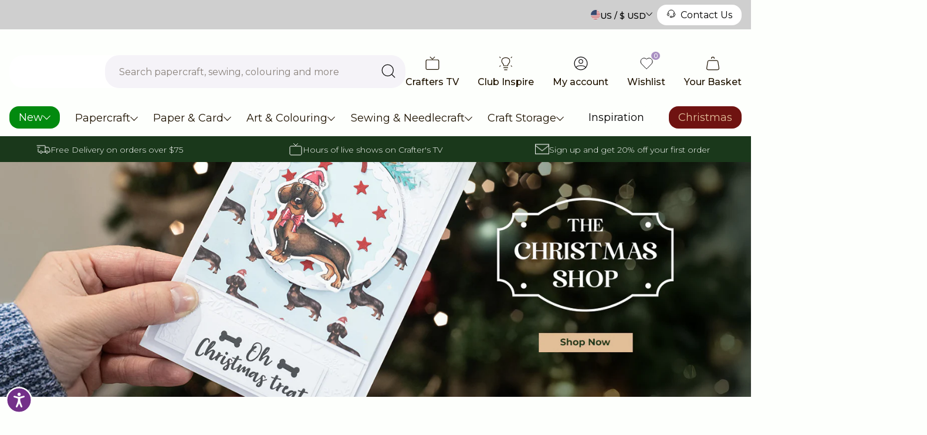

--- FILE ---
content_type: text/html; charset=utf-8
request_url: https://www.crafterscompanion.com/?cat=8076&price=0-10&product_type2=1689
body_size: 101229
content:

<!doctype html>
<html class="no-js" lang="en-US">
  <head>
    <meta charset="utf-8">
    <meta name="viewport" content="width=device-width, initial-scale=1, shrink-to-fit=no, maximum-scale=1">

    

    
      <!-- Accessibility Code for "www.crafterscompanion.com" -->
<script>
/*

Want to customize your button? visit our documentation page:

https://login.equalweb.com/custom-button.taf

*/
window.interdeal = {
    "sitekey": "364345f9d59f047f5879eb003a16b6f2",
    "Position": "left",
    "domains": {
        "js": "https://cdn.equalweb.com/",
        "acc": "https://access.equalweb.com/"
    },
    "Menulang": "EN",
    "btnStyle": {
        "vPosition": [
            "80%",
            "20%"
        ],
        "scale": [
            "0.5",
            "0.5"
        ],
        "color": {
            "main": "#733089",
            "second": "#ffffff"
        },
        "icon": {
            "type": 11,
            "shape": "circle"
        }
    }
};
(function(doc, head, body){
    var coreCall             = doc.createElement('script');
    coreCall.src             = interdeal.domains.js + 'core/4.6.12/accessibility.js';
    coreCall.defer           = true;
    coreCall.integrity       = 'sha512-tbmzeMlPGqU0SEFXwKxqHdaa9SnF4EjTai5LCahOcN9KSTIo9LRscxtii6TZ0MSooxl73IZg2cj6klk8wBm0hg==';
    coreCall.crossOrigin     = 'anonymous';
    coreCall.setAttribute('data-cfasync', true );
    body? body.appendChild(coreCall) : head.appendChild(coreCall);
})(document, document.head, document.body);
</script>
    

    <link
      rel="canonical"
      href="https://www.crafterscompanion.com/"
    >
    

<link rel="alternate" hreflang="x-default"href="https://www.crafterscompanion.co.uk/"><link rel="alternate" hreflang="en-GB" href="https://www.crafterscompanion.co.uk/"><link rel="alternate" hreflang="en-US" href="https://www.crafterscompanion.com/"><link rel="alternate" hreflang="en-BE" href="https://www.crafterscompanion.eu/"><link rel="alternate" hreflang="en-BG" href="https://www.crafterscompanion.eu/"><link rel="alternate" hreflang="en-CZ" href="https://www.crafterscompanion.eu/"><link rel="alternate" hreflang="en-DK" href="https://www.crafterscompanion.eu/"><link rel="alternate" hreflang="en-DE" href="https://www.crafterscompanion.eu/"><link rel="alternate" hreflang="en-EE" href="https://www.crafterscompanion.eu/"><link rel="alternate" hreflang="en-IE" href="https://www.crafterscompanion.eu/"><link rel="alternate" hreflang="en-GR" href="https://www.crafterscompanion.eu/"><link rel="alternate" hreflang="en-ES" href="https://www.crafterscompanion.eu/"><link rel="alternate" hreflang="en-FR" href="https://www.crafterscompanion.eu/"><link rel="alternate" hreflang="en-HR" href="https://www.crafterscompanion.eu/"><link rel="alternate" hreflang="en-IT" href="https://www.crafterscompanion.eu/"><link rel="alternate" hreflang="en-CY" href="https://www.crafterscompanion.eu/"><link rel="alternate" hreflang="en-LV" href="https://www.crafterscompanion.eu/"><link rel="alternate" hreflang="en-LT" href="https://www.crafterscompanion.eu/"><link rel="alternate" hreflang="en-LU" href="https://www.crafterscompanion.eu/"><link rel="alternate" hreflang="en-HU" href="https://www.crafterscompanion.eu/"><link rel="alternate" hreflang="en-MT" href="https://www.crafterscompanion.eu/"><link rel="alternate" hreflang="en-NL" href="https://www.crafterscompanion.eu/"><link rel="alternate" hreflang="en-PL" href="https://www.crafterscompanion.eu/"><link rel="alternate" hreflang="en-PT" href="https://www.crafterscompanion.eu/"><link rel="alternate" hreflang="en-RO" href="https://www.crafterscompanion.eu/"><link rel="alternate" hreflang="en-SI" href="https://www.crafterscompanion.eu/"><link rel="alternate" hreflang="en-SK" href="https://www.crafterscompanion.eu/"><link rel="alternate" hreflang="en-FI" href="https://www.crafterscompanion.eu/"><link rel="alternate" hreflang="en-SE" href="https://www.crafterscompanion.eu/"><link rel="alternate" hreflang="en-BA" href="https://www.crafterscompanion.eu/"><link rel="alternate" hreflang="en-RS" href="https://www.crafterscompanion.eu/"><link rel="alternate" hreflang="en-ME" href="https://www.crafterscompanion.eu/"><link rel="alternate" hreflang="en-IS" href="https://www.crafterscompanion.eu/"><link rel="alternate" hreflang="en-NO" href="https://www.crafterscompanion.eu/"><link rel="alternate" hreflang="en-CH" href="https://www.crafterscompanion.eu/"><link rel="alternate" hreflang="en-GI" href="https://www.crafterscompanion.eu/">
    <link rel="preload" href="//www.crafterscompanion.com/cdn/shop/t/54/assets/theme.css?v=176112488002320229111734532416" as="style">
    <link rel="preload" href="//www.crafterscompanion.com/cdn/shop/t/54/assets/theme.js?v=94705240436133407791741249044" as="script">
    

<title>Crafter&#39;s Companion | Craft Supplies | Papercraft &amp; Art Supplies  | Crafter&#39;s Companion US</title>
<meta name="description" content="Crafter&#39;s Companion is home to all things papercraft, art &amp; colouring, sewing &amp; needlecraft and more. Save up to 20% with Club Inspire."><link rel="apple-touch-icon" sizes="57x57" href="//www.crafterscompanion.com/cdn/shop/files/favicon-512x.jpg?v=1693819302&width=57" />
  <link rel="apple-touch-icon" sizes="60x60" href="//www.crafterscompanion.com/cdn/shop/files/favicon-512x.jpg?v=1693819302&width=60" />
  <link rel="apple-touch-icon" sizes="72x72" href="//www.crafterscompanion.com/cdn/shop/files/favicon-512x.jpg?v=1693819302&width=73" />
  <link rel="apple-touch-icon" sizes="76x76" href="//www.crafterscompanion.com/cdn/shop/files/favicon-512x.jpg?v=1693819302&width=76" />
  <link rel="apple-touch-icon" sizes="114x114" href="//www.crafterscompanion.com/cdn/shop/files/favicon-512x.jpg?v=1693819302&width=114" />
  <link rel="apple-touch-icon" sizes="120x120" href="//www.crafterscompanion.com/cdn/shop/files/favicon-512x.jpg?v=1693819302&width=120" />
  <link rel="apple-touch-icon" sizes="144x144" href="//www.crafterscompanion.com/cdn/shop/files/favicon-512x.jpg?v=1693819302&width=144" />
  <link rel="apple-touch-icon" sizes="152x152" href="//www.crafterscompanion.com/cdn/shop/files/favicon-512x.jpg?v=1693819302&width=152" />
  <link rel="apple-touch-icon" sizes="180x180" href="//www.crafterscompanion.com/cdn/shop/files/favicon-512x.jpg?v=1693819302&width=180" />
  <link rel="icon" type="image/png" sizes="192x192"  href="//www.crafterscompanion.com/cdn/shop/files/favicon-512x.jpg?v=1693819302&width=192" />
  <link rel="icon" type="image/png" sizes="32x32" href="//www.crafterscompanion.com/cdn/shop/files/favicon-512x.jpg?v=1693819302&width=32" />
  <link rel="icon" type="image/png" sizes="96x96" href="//www.crafterscompanion.com/cdn/shop/files/favicon-512x.jpg?v=1693819302&width=96" />
  <link rel="icon" type="image/png" sizes="16x16" href="//www.crafterscompanion.com/cdn/shop/files/favicon-512x.jpg?v=1693819302&width=16" />
  <meta name="msapplication-TileImage" content="//www.crafterscompanion.com/cdn/shop/files/favicon-512x.jpg?v=1693819302&width=144" /><meta name="msapplication-TileColor" content="#000000" />
  <meta name="theme-color" content="#000000" /><link rel="preconnect" href="https://fonts.googleapis.com">
<link rel="preconnect" href="https://fonts.gstatic.com" crossorigin>
<link href="https://fonts.googleapis.com/css2?family=Inter:wght@400;500;600;700&display=swap" rel="stylesheet">

<style>
   :root{
   	--colour-bg: #FDFFFC;
   	--colour-text-base: #1F1300;
   	--colour-text-link: #1F1300;

   	--colour-black: rgba(0,0,0,1);
   	--colour-white: rgba(255,255,255,1);
   	--colour-grey: #E5E5E5;
   	--colour-grey-mid: #BFBFBF;

   	--colour-purple-x-light: #F5F3F8;
   	--colour-purple-light: #ECE6F1;
   	--colour-purple: #A98FC2;
   	--colour-purple-dark: #603C8E;
   	--colour-purple-active: #CFC1DD;
   	--colour-purple-footer: #D8C3EC;
   	--colour-purple-copyright: #603C8E;

   	--colour-pink: #F3A2AC;
   	--colour-pink-light: #FEF5F6;

   --colour-coral: #E74163;

   	--colour-sugar-cane: #FDFFFC;
   	--colour-emperor: #1F1300;

   	--colour-royal-purple: #A98FC2;
   	--colour-whisper: #ECE6EE;
   	--colour-carnation: #F25F5C;
   	--colour-pippin: #FFE4E4;
   	--colour-persian-green: #00A08D;
   	--colour-black-squeeze: #E9F7F3;

   --colour-new: #028a0f;
  --colour-new-text: #ffffff;
   --colour-on-sale: #ff3333;
  --colour-on-sale-text: #ffffff;
   --colour-offer: #c30050;
  --colour-offer-text: #ffffff;
   --colour-sold-out: #ffffff;
  --colour-sold-out-text: #1F1300;

   	--placeholder-colour: #918B82;


   	--font-family-base: 'Inter', sans-serif;
   	--font-family-heading: 'Inter', sans-serif;
   	--font-size-base: 0.875rem;
   	--font-weight-base: 400;
   	--line-height-base: 1.75;

   	--border-radius-xs: 0.5rem;
   	--border-radius-sm: 0.75rem;
   	--border-radius-md: 1rem;
   	--border-radius-lg: 1.25rem;
   	--border-radius-xl: 1.5rem;

   	--transition-duration: 0.3s;
   	--transition-timing: ease-in-out;

   	--search-overlay-delay: 0.2s;
   	--search-wrapper-delay: 0.2s;

   	--gutter: 1rem;
   	--content-offset: 3rem;
   	--space-sm: 3rem;
   	--space-md: 4rem;
   	--space-lg: 5rem;
   	--container-max-width: 1368px;
   	--content-tablet-width: 72vw;
   	--rte-max-width: 50rem;
   	--paragraph-max-width: 80ch;
   	--category-item-width-sm: 16.25rem;
   	--category-item-width-lg: 21.25rem;

   	--bg-dot-size: 12px 12px;
   	--bg-dot-container-size: 130px;

   	--trust-points-margin: 1.5rem;

   	--strong-accent-size: 36px;
   }

   .u-heading-lg strong::before,
   .u-heading-md strong::before{
   	content:'';
   	background-image: url(//www.crafterscompanion.com/cdn/shop/t/54/assets/test.png?v=91206755621184167991734532416);
   	background-repeat: repeat-x;
   	background-size: var(--strong-accent-size) var(--strong-accent-size);
   	position: absolute;
   	bottom: 0;
   	left: 0;
   	width: 100%;
   	height: var(--strong-accent-size);
   	transform: translateY(calc(var(--strong-accent-size) / 4));
   }
</style><link href="//www.crafterscompanion.com/cdn/shop/t/54/assets/theme.css?v=176112488002320229111734532416" rel="stylesheet" type="text/css" media="all" /><link href="//www.crafterscompanion.com/cdn/shop/t/54/assets/snippet-product-item.css?v=7505674793930696621734532415" rel="stylesheet" type="text/css" media="all" /><link href="//www.crafterscompanion.com/cdn/shop/t/54/assets/snippet-category-item.css?v=122986534537267888551734532416" rel="stylesheet" type="text/css" media="all" /><link href="//www.crafterscompanion.com/cdn/shop/t/54/assets/snippet-section-header.css?v=41608938950894790491734532416" rel="stylesheet" type="text/css" media="all" />
	<link href="//www.crafterscompanion.com/cdn/shop/t/54/assets/section-stmt-inspiration.css?v=68433920149361607231734532417" rel="stylesheet" type="text/css" media="all" />
<script>
  window.addEventListener("load", (event) => {
    const animateElements = document.querySelectorAll('.animate');
    const callback = (entries, observer) => {
      entries.forEach((entry) => {

        if (entry.isIntersecting) {
          entry.target.classList.add('animation-active')
        }
      })
    }
    const options = {
      rootMargin: "-96px",
    }
    const animateObserver = new IntersectionObserver(callback, options)

    animateElements.forEach(animateElement => {
      animateObserver.observe(animateElement)
    });
  });
</script>
<script
      type="text/javascript"
      id="herd-scripts"
    >
      document.documentElement.className = document.documentElement.className.replace('no-js', 'js');
      window.routes = {
        root_url: '/',
        cart_add_url: '/cart/add',
        cart_change_url: '/cart/change',
        cart_update_url: '/cart/update',
        cart_url: '/cart',
        predictive_search_url: '/search/suggest',
        search_url: '/search'
      };

      var theme = {
        strings: {
        addToCart: "Add to Basket",
        soldOut: "Sold Out",
        unavailable: "Unavailable"
      },
      moneyFormat: "${{amount}}",
      url: "https:\/\/www.crafterscompanion.com",
      template: 'index',
      search: {
        predictive_search_enabled: 'true',
        suggested_content_enabled: ''
      },
      enableTerritorySwitcher: false,
      cookiePolicyLink: "\/pages\/privacy-and-cookie-policy"
      };

      // Set the breakpoints -  these must match the same rules set in the CSS
      theme.breakpoints = {
        xs: 0,
        sm: 576,
        md: 767,
        lg: 1024,
        xl: 1280,
        hd: 1600,
      };

      theme.predictiveSearchSettings = {
        resourceTypes: "product,collection,article,page",
        resourceLimitAll: 'false',
        resourceLimitEach: '4',
        showUnavailable: 'last',
        additionalFieldsToSearch: false,
      };

      
        theme.history = false;
      

      theme.tiers = {
        pearl: 'Pearl',
        bronze: 'Bronze',
        silver: 'Silver',
        gold: 'Gold',
        platinum: 'Platinum',
      }

      // create sections to be registered
      theme.sections = new Array();

      // Bind the updated `theme` object back onto the window
      window.theme = {
        ...theme,
        ...window.theme
      };</script>
    
    <script src="//www.crafterscompanion.com/cdn/shop/t/54/assets/theme.js?v=94705240436133407791741249044" defer></script>
<meta property="geo.region" content="en_GB">
<meta property="og:type" content="website">
  <meta property="og:title" content="Crafter&#39;s Companion | Craft Supplies | Papercraft &amp; Art Supplies">
  <meta property="og:description" content="Crafter&#39;s Companion is home to all things papercraft, art &amp; colouring, sewing &amp; needlecraft and more. Save up to 20% with Club Inspire."><meta property="og:url" content="https://www.crafterscompanion.com/">
<meta property="og:site_name" content="Crafter&#39;s Companion US">
<meta name="twitter:card" content="summary"><meta name="twitter:title" content="Crafter&#39;s Companion | Craft Supplies | Papercraft &amp; Art Supplies">
  <meta name="twitter:description" content="Crafter&#39;s Companion is home to all things papercraft, art &amp; colouring, sewing &amp; needlecraft and more. Save up to 20% with Club Inspire.">

  
<script type="application/ld+json">
    {
      "@context": "http://schema.org",
      "@type":"Organization",
      "name":"Crafter\u0026#39;s Companion US",
      "url":"https:\/\/www.crafterscompanion.com","address":
      {
        "@type": "PostalAddress",
        "streetAddress": "304 S. Jones Blvd #4634",
        "addressLocality": "Las Vegas",
        "postalCode": "89107"
      },"contactPoint":
      {
        "@type":"ContactPoint",
        "contactType":"customer support",
        "telephone":"1388663251",
        "email":"no-reply@crafterscompanion.co.uk"
      },
      "sameAs":
      ["https:\/\/www.facebook.com\/CraftersCompanion","https:\/\/www.instagram.com\/crafterscompanion\/","https:\/\/www.youtube.com\/user\/crafterscompanion1#p\/c\/75157B22A327056E"]}
    </script>


  
<script type="application/ld+json">
    {
      "@context": "http://schema.org",
      "@type": "WebSite",
      "url": "https://www.crafterscompanion.com",
      "name": "Crafter&#39;s Companion US",
      "potentialAction": {
        "@type": "SearchAction",
        "target": "https://www.crafterscompanion.com/search?q={search_term}",
        "query-input": "required name=search_term" }
        }
    </script>










    
        <!-- Google Tag Manager -->
        <script>(function(w,d,s,l,i){w[l]=w[l]||[];w[l].push({'gtm.start':
        new Date().getTime(),event:'gtm.js'});var f=d.getElementsByTagName(s)[0],
        j=d.createElement(s),dl=l!='dataLayer'?'&l='+l:'';j.async=true;j.src=
        'https://www.googletagmanager.com/gtm.js?id='+i+dl;f.parentNode.insertBefore(j,f);
        })(window,document,'script','dataLayer','GTM-T8VV29J');</script>
        <!-- End Google Tag Manager -->
    







  
  <script>
    window.dataLayer = window.dataLayer || [];
    function gtag(){dataLayer.push(arguments);}
  </script>

  














<script>window.performance && window.performance.mark && window.performance.mark('shopify.content_for_header.start');</script><meta name="facebook-domain-verification" content="113k4sgo664uu9hksp5psush8481k8">
<meta name="google-site-verification" content="OJaP66DCj6ldd8eNF6Owod1ona__iT8AtjXmK21Q6S8">
<meta id="shopify-digital-wallet" name="shopify-digital-wallet" content="/76176195858/digital_wallets/dialog">
<meta name="shopify-checkout-api-token" content="e977e8882fbff33e558f9665bb6cfa15">
<meta id="in-context-paypal-metadata" data-shop-id="76176195858" data-venmo-supported="true" data-environment="production" data-locale="en_US" data-paypal-v4="true" data-currency="USD">
<script async="async" src="/checkouts/internal/preloads.js?locale=en-US"></script>
<link rel="preconnect" href="https://shop.app" crossorigin="anonymous">
<script async="async" src="https://shop.app/checkouts/internal/preloads.js?locale=en-US&shop_id=76176195858" crossorigin="anonymous"></script>
<script id="apple-pay-shop-capabilities" type="application/json">{"shopId":76176195858,"countryCode":"US","currencyCode":"USD","merchantCapabilities":["supports3DS"],"merchantId":"gid:\/\/shopify\/Shop\/76176195858","merchantName":"Crafter's Companion US","requiredBillingContactFields":["postalAddress","email","phone"],"requiredShippingContactFields":["postalAddress","email","phone"],"shippingType":"shipping","supportedNetworks":["visa","masterCard","amex","discover","elo","jcb"],"total":{"type":"pending","label":"Crafter's Companion US","amount":"1.00"},"shopifyPaymentsEnabled":true,"supportsSubscriptions":true}</script>
<script id="shopify-features" type="application/json">{"accessToken":"e977e8882fbff33e558f9665bb6cfa15","betas":["rich-media-storefront-analytics"],"domain":"www.crafterscompanion.com","predictiveSearch":true,"shopId":76176195858,"locale":"en"}</script>
<script>var Shopify = Shopify || {};
Shopify.shop = "crafters-us-temp.myshopify.com";
Shopify.locale = "en-US";
Shopify.currency = {"active":"USD","rate":"1.0"};
Shopify.country = "US";
Shopify.theme = {"name":"crafters-companion\/rebuild\/us","id":175050457362,"schema_name":"Herd Skeleton Theme","schema_version":"1.1.0","theme_store_id":null,"role":"main"};
Shopify.theme.handle = "null";
Shopify.theme.style = {"id":null,"handle":null};
Shopify.cdnHost = "www.crafterscompanion.com/cdn";
Shopify.routes = Shopify.routes || {};
Shopify.routes.root = "/";</script>
<script type="module">!function(o){(o.Shopify=o.Shopify||{}).modules=!0}(window);</script>
<script>!function(o){function n(){var o=[];function n(){o.push(Array.prototype.slice.apply(arguments))}return n.q=o,n}var t=o.Shopify=o.Shopify||{};t.loadFeatures=n(),t.autoloadFeatures=n()}(window);</script>
<script>
  window.ShopifyPay = window.ShopifyPay || {};
  window.ShopifyPay.apiHost = "shop.app\/pay";
  window.ShopifyPay.redirectState = "pending";
</script>
<script id="shop-js-analytics" type="application/json">{"pageType":"index"}</script>
<script defer="defer" async type="module" src="//www.crafterscompanion.com/cdn/shopifycloud/shop-js/modules/v2/client.init-shop-cart-sync_D0dqhulL.en.esm.js"></script>
<script defer="defer" async type="module" src="//www.crafterscompanion.com/cdn/shopifycloud/shop-js/modules/v2/chunk.common_CpVO7qML.esm.js"></script>
<script type="module">
  await import("//www.crafterscompanion.com/cdn/shopifycloud/shop-js/modules/v2/client.init-shop-cart-sync_D0dqhulL.en.esm.js");
await import("//www.crafterscompanion.com/cdn/shopifycloud/shop-js/modules/v2/chunk.common_CpVO7qML.esm.js");

  window.Shopify.SignInWithShop?.initShopCartSync?.({"fedCMEnabled":true,"windoidEnabled":true});

</script>
<script>
  window.Shopify = window.Shopify || {};
  if (!window.Shopify.featureAssets) window.Shopify.featureAssets = {};
  window.Shopify.featureAssets['shop-js'] = {"shop-cart-sync":["modules/v2/client.shop-cart-sync_D9bwt38V.en.esm.js","modules/v2/chunk.common_CpVO7qML.esm.js"],"init-fed-cm":["modules/v2/client.init-fed-cm_BJ8NPuHe.en.esm.js","modules/v2/chunk.common_CpVO7qML.esm.js"],"init-shop-email-lookup-coordinator":["modules/v2/client.init-shop-email-lookup-coordinator_pVrP2-kG.en.esm.js","modules/v2/chunk.common_CpVO7qML.esm.js"],"shop-cash-offers":["modules/v2/client.shop-cash-offers_CNh7FWN-.en.esm.js","modules/v2/chunk.common_CpVO7qML.esm.js","modules/v2/chunk.modal_DKF6x0Jh.esm.js"],"init-shop-cart-sync":["modules/v2/client.init-shop-cart-sync_D0dqhulL.en.esm.js","modules/v2/chunk.common_CpVO7qML.esm.js"],"init-windoid":["modules/v2/client.init-windoid_DaoAelzT.en.esm.js","modules/v2/chunk.common_CpVO7qML.esm.js"],"shop-toast-manager":["modules/v2/client.shop-toast-manager_1DND8Tac.en.esm.js","modules/v2/chunk.common_CpVO7qML.esm.js"],"pay-button":["modules/v2/client.pay-button_CFeQi1r6.en.esm.js","modules/v2/chunk.common_CpVO7qML.esm.js"],"shop-button":["modules/v2/client.shop-button_Ca94MDdQ.en.esm.js","modules/v2/chunk.common_CpVO7qML.esm.js"],"shop-login-button":["modules/v2/client.shop-login-button_DPYNfp1Z.en.esm.js","modules/v2/chunk.common_CpVO7qML.esm.js","modules/v2/chunk.modal_DKF6x0Jh.esm.js"],"avatar":["modules/v2/client.avatar_BTnouDA3.en.esm.js"],"shop-follow-button":["modules/v2/client.shop-follow-button_BMKh4nJE.en.esm.js","modules/v2/chunk.common_CpVO7qML.esm.js","modules/v2/chunk.modal_DKF6x0Jh.esm.js"],"init-customer-accounts-sign-up":["modules/v2/client.init-customer-accounts-sign-up_CJXi5kRN.en.esm.js","modules/v2/client.shop-login-button_DPYNfp1Z.en.esm.js","modules/v2/chunk.common_CpVO7qML.esm.js","modules/v2/chunk.modal_DKF6x0Jh.esm.js"],"init-shop-for-new-customer-accounts":["modules/v2/client.init-shop-for-new-customer-accounts_BoBxkgWu.en.esm.js","modules/v2/client.shop-login-button_DPYNfp1Z.en.esm.js","modules/v2/chunk.common_CpVO7qML.esm.js","modules/v2/chunk.modal_DKF6x0Jh.esm.js"],"init-customer-accounts":["modules/v2/client.init-customer-accounts_DCuDTzpR.en.esm.js","modules/v2/client.shop-login-button_DPYNfp1Z.en.esm.js","modules/v2/chunk.common_CpVO7qML.esm.js","modules/v2/chunk.modal_DKF6x0Jh.esm.js"],"checkout-modal":["modules/v2/client.checkout-modal_U_3e4VxF.en.esm.js","modules/v2/chunk.common_CpVO7qML.esm.js","modules/v2/chunk.modal_DKF6x0Jh.esm.js"],"lead-capture":["modules/v2/client.lead-capture_DEgn0Z8u.en.esm.js","modules/v2/chunk.common_CpVO7qML.esm.js","modules/v2/chunk.modal_DKF6x0Jh.esm.js"],"shop-login":["modules/v2/client.shop-login_CoM5QKZ_.en.esm.js","modules/v2/chunk.common_CpVO7qML.esm.js","modules/v2/chunk.modal_DKF6x0Jh.esm.js"],"payment-terms":["modules/v2/client.payment-terms_BmrqWn8r.en.esm.js","modules/v2/chunk.common_CpVO7qML.esm.js","modules/v2/chunk.modal_DKF6x0Jh.esm.js"]};
</script>
<script>(function() {
  var isLoaded = false;
  function asyncLoad() {
    if (isLoaded) return;
    isLoaded = true;
    var urls = ["https:\/\/cdn-loyalty.yotpo.com\/loader\/JhgR3RcQyEzHexNREC7_4g.js?shop=crafters-us-temp.myshopify.com","https:\/\/cdn.shopify.com\/s\/files\/1\/0761\/7619\/5858\/t\/3\/assets\/zendesk-embeddable.js?v=1695463634\u0026shop=crafters-us-temp.myshopify.com","https:\/\/dr4qe3ddw9y32.cloudfront.net\/awin-shopify-integration-code.js?aid=36594\u0026v=shopifyApp_4.2.0\u0026ts=1697542670126\u0026shop=crafters-us-temp.myshopify.com","https:\/\/connect.nosto.com\/include\/script\/shopify-76176195858.js?shop=crafters-us-temp.myshopify.com","\/\/cdn.shopify.com\/proxy\/000125cb02c42172d65bb59fc93e26a6de9443b0596c3fcbafbae5a7454da2b6\/aiodstag.cirkleinc.com\/?shop=crafters-us-temp.myshopify.com\u0026sp-cache-control=cHVibGljLCBtYXgtYWdlPTkwMA","https:\/\/searchanise-ef84.kxcdn.com\/widgets\/shopify\/init.js?a=2h8Z6e4L4T\u0026shop=crafters-us-temp.myshopify.com"];
    for (var i = 0; i < urls.length; i++) {
      var s = document.createElement('script');
      s.type = 'text/javascript';
      s.async = true;
      s.src = urls[i];
      var x = document.getElementsByTagName('script')[0];
      x.parentNode.insertBefore(s, x);
    }
  };
  if(window.attachEvent) {
    window.attachEvent('onload', asyncLoad);
  } else {
    window.addEventListener('load', asyncLoad, false);
  }
})();</script>
<script id="__st">var __st={"a":76176195858,"offset":-18000,"reqid":"7361cabb-ac48-4252-9b2e-fe3517c9053d-1764723213","pageurl":"www.crafterscompanion.com\/","u":"78a498daa3d7","p":"home"};</script>
<script>window.ShopifyPaypalV4VisibilityTracking = true;</script>
<script id="captcha-bootstrap">!function(){'use strict';const t='contact',e='account',n='new_comment',o=[[t,t],['blogs',n],['comments',n],[t,'customer']],c=[[e,'customer_login'],[e,'guest_login'],[e,'recover_customer_password'],[e,'create_customer']],r=t=>t.map((([t,e])=>`form[action*='/${t}']:not([data-nocaptcha='true']) input[name='form_type'][value='${e}']`)).join(','),a=t=>()=>t?[...document.querySelectorAll(t)].map((t=>t.form)):[];function s(){const t=[...o],e=r(t);return a(e)}const i='password',u='form_key',d=['recaptcha-v3-token','g-recaptcha-response','h-captcha-response',i],f=()=>{try{return window.sessionStorage}catch{return}},m='__shopify_v',_=t=>t.elements[u];function p(t,e,n=!1){try{const o=window.sessionStorage,c=JSON.parse(o.getItem(e)),{data:r}=function(t){const{data:e,action:n}=t;return t[m]||n?{data:e,action:n}:{data:t,action:n}}(c);for(const[e,n]of Object.entries(r))t.elements[e]&&(t.elements[e].value=n);n&&o.removeItem(e)}catch(o){console.error('form repopulation failed',{error:o})}}const l='form_type',E='cptcha';function T(t){t.dataset[E]=!0}const w=window,h=w.document,L='Shopify',v='ce_forms',y='captcha';let A=!1;((t,e)=>{const n=(g='f06e6c50-85a8-45c8-87d0-21a2b65856fe',I='https://cdn.shopify.com/shopifycloud/storefront-forms-hcaptcha/ce_storefront_forms_captcha_hcaptcha.v1.5.2.iife.js',D={infoText:'Protected by hCaptcha',privacyText:'Privacy',termsText:'Terms'},(t,e,n)=>{const o=w[L][v],c=o.bindForm;if(c)return c(t,g,e,D).then(n);var r;o.q.push([[t,g,e,D],n]),r=I,A||(h.body.append(Object.assign(h.createElement('script'),{id:'captcha-provider',async:!0,src:r})),A=!0)});var g,I,D;w[L]=w[L]||{},w[L][v]=w[L][v]||{},w[L][v].q=[],w[L][y]=w[L][y]||{},w[L][y].protect=function(t,e){n(t,void 0,e),T(t)},Object.freeze(w[L][y]),function(t,e,n,w,h,L){const[v,y,A,g]=function(t,e,n){const i=e?o:[],u=t?c:[],d=[...i,...u],f=r(d),m=r(i),_=r(d.filter((([t,e])=>n.includes(e))));return[a(f),a(m),a(_),s()]}(w,h,L),I=t=>{const e=t.target;return e instanceof HTMLFormElement?e:e&&e.form},D=t=>v().includes(t);t.addEventListener('submit',(t=>{const e=I(t);if(!e)return;const n=D(e)&&!e.dataset.hcaptchaBound&&!e.dataset.recaptchaBound,o=_(e),c=g().includes(e)&&(!o||!o.value);(n||c)&&t.preventDefault(),c&&!n&&(function(t){try{if(!f())return;!function(t){const e=f();if(!e)return;const n=_(t);if(!n)return;const o=n.value;o&&e.removeItem(o)}(t);const e=Array.from(Array(32),(()=>Math.random().toString(36)[2])).join('');!function(t,e){_(t)||t.append(Object.assign(document.createElement('input'),{type:'hidden',name:u})),t.elements[u].value=e}(t,e),function(t,e){const n=f();if(!n)return;const o=[...t.querySelectorAll(`input[type='${i}']`)].map((({name:t})=>t)),c=[...d,...o],r={};for(const[a,s]of new FormData(t).entries())c.includes(a)||(r[a]=s);n.setItem(e,JSON.stringify({[m]:1,action:t.action,data:r}))}(t,e)}catch(e){console.error('failed to persist form',e)}}(e),e.submit())}));const S=(t,e)=>{t&&!t.dataset[E]&&(n(t,e.some((e=>e===t))),T(t))};for(const o of['focusin','change'])t.addEventListener(o,(t=>{const e=I(t);D(e)&&S(e,y())}));const B=e.get('form_key'),M=e.get(l),P=B&&M;t.addEventListener('DOMContentLoaded',(()=>{const t=y();if(P)for(const e of t)e.elements[l].value===M&&p(e,B);[...new Set([...A(),...v().filter((t=>'true'===t.dataset.shopifyCaptcha))])].forEach((e=>S(e,t)))}))}(h,new URLSearchParams(w.location.search),n,t,e,['guest_login'])})(!1,!0)}();</script>
<script integrity="sha256-52AcMU7V7pcBOXWImdc/TAGTFKeNjmkeM1Pvks/DTgc=" data-source-attribution="shopify.loadfeatures" defer="defer" src="//www.crafterscompanion.com/cdn/shopifycloud/storefront/assets/storefront/load_feature-81c60534.js" crossorigin="anonymous"></script>
<script crossorigin="anonymous" defer="defer" src="//www.crafterscompanion.com/cdn/shopifycloud/storefront/assets/shopify_pay/storefront-65b4c6d7.js?v=20250812"></script>
<script data-source-attribution="shopify.dynamic_checkout.dynamic.init">var Shopify=Shopify||{};Shopify.PaymentButton=Shopify.PaymentButton||{isStorefrontPortableWallets:!0,init:function(){window.Shopify.PaymentButton.init=function(){};var t=document.createElement("script");t.src="https://www.crafterscompanion.com/cdn/shopifycloud/portable-wallets/latest/portable-wallets.en.js",t.type="module",document.head.appendChild(t)}};
</script>
<script data-source-attribution="shopify.dynamic_checkout.buyer_consent">
  function portableWalletsHideBuyerConsent(e){var t=document.getElementById("shopify-buyer-consent"),n=document.getElementById("shopify-subscription-policy-button");t&&n&&(t.classList.add("hidden"),t.setAttribute("aria-hidden","true"),n.removeEventListener("click",e))}function portableWalletsShowBuyerConsent(e){var t=document.getElementById("shopify-buyer-consent"),n=document.getElementById("shopify-subscription-policy-button");t&&n&&(t.classList.remove("hidden"),t.removeAttribute("aria-hidden"),n.addEventListener("click",e))}window.Shopify?.PaymentButton&&(window.Shopify.PaymentButton.hideBuyerConsent=portableWalletsHideBuyerConsent,window.Shopify.PaymentButton.showBuyerConsent=portableWalletsShowBuyerConsent);
</script>
<script data-source-attribution="shopify.dynamic_checkout.cart.bootstrap">document.addEventListener("DOMContentLoaded",(function(){function t(){return document.querySelector("shopify-accelerated-checkout-cart, shopify-accelerated-checkout")}if(t())Shopify.PaymentButton.init();else{new MutationObserver((function(e,n){t()&&(Shopify.PaymentButton.init(),n.disconnect())})).observe(document.body,{childList:!0,subtree:!0})}}));
</script>
<link id="shopify-accelerated-checkout-styles" rel="stylesheet" media="screen" href="https://www.crafterscompanion.com/cdn/shopifycloud/portable-wallets/latest/accelerated-checkout-backwards-compat.css" crossorigin="anonymous">
<style id="shopify-accelerated-checkout-cart">
        #shopify-buyer-consent {
  margin-top: 1em;
  display: inline-block;
  width: 100%;
}

#shopify-buyer-consent.hidden {
  display: none;
}

#shopify-subscription-policy-button {
  background: none;
  border: none;
  padding: 0;
  text-decoration: underline;
  font-size: inherit;
  cursor: pointer;
}

#shopify-subscription-policy-button::before {
  box-shadow: none;
}

      </style>

<script>window.performance && window.performance.mark && window.performance.mark('shopify.content_for_header.end');</script><script>
      var ignore_csapp_cart_reload = true;
    </script><script>
  var exchng_curr = Shopify.currency;
  if (typeof window.csapps === 'undefined') {
      

      
      window.csapps = {
          shop_slug: "crafters-us-temp",
          store_id: "crafters-us-temp.myshopify.com",
          store_domain: "www.crafterscompanion.com",
          money_format: "${{amount}}",
          cart: null,
          product: null,
          product_collections: null,
          product_variants: null,
          is_volume_discount: null,
          is_bundle_discount: null,
          bundle_class: '.aiod-bundle-discount-wrap',
          product_id: null,
          page_type: null,
          vd_url: 'https://aiod.cirkleinc.com',
          proxy_version: 'aiodPro',
          customer: null,
          currency_symbol: "$",
          currency_code: 'USD',
          country_code: 'US',
          aiod_root_url: '',
          call_by_dev: '',
          aiod_lang_code: 'en-US',
      }
      window.csapps.page_type = "index";
      
      
      window.csapps.cart = {"note":null,"attributes":{},"original_total_price":0,"total_price":0,"total_discount":0,"total_weight":0.0,"item_count":0,"items":[],"requires_shipping":false,"currency":"USD","items_subtotal_price":0,"cart_level_discount_applications":[],"checkout_charge_amount":0}
      if (typeof window.csapps.cart.items == "object") {
          for (var i = 0; i < window.csapps.cart.items.length; i++) {
              ["sku", "grams", "vendor", "url", "image", "handle", "requires_shipping", "product_type", "product_description"].map(function (a) {
                  delete window.csapps.cart.items[i][a]
              })
          }
      }
      window.csapps.cart_collections = {}
      

      

      
      
      window.csapps.collection_id = "00000000";
      
      window.csapps.exchange_currency = exchng_curr.rate;
      window.csapps.settings = {"installation":{"type":"9","type_text":"Installation","setting":{"installation_setting":"manual","mapping_class_setting":{"cart_subtotal":null,"cart_form_outlet":null,"cart_line_item_outer":null,"cart_product_item_price":null,"cart_product_line_item_total":null,"cart_display_the_summery_on_line_item":null,"display_volume_message_on_cart_line_item":null}}},"discount":{"type":"4","type_text":"Discount","setting":{"apply_multiple_discount":"no","multi_currency":"percentage_based","apply_discount":"draft_order","apply_discount_on":"cart_level","discount_code_prefix":"CSAIOD","offer_title":"DISCOUNT_OFFERS","bogo_buys":"yes","bogo_buys_count_in_other":"yes","free_shipping_text":"Free_Shipping","discount_code_box":"disable","show_bogo_popup_first_time_only":"no","show_free_gift_popup_first_time_only":"no","discount_code_auto_apply_on_refresh":"yes","bogo_auto_add_to_cart":"no","free_gift_auto_add_to_cart":"yes","apply_multiple_code":"no","enable_shopify_discount_code":"no","add_order_tag":"yes","discount_code_life":"1","sales_channel":"both","customer_group_condition":"OR","customer_tag_condition":"OR","draft_invoice_from_email":"","draft_invoice_subject":"","disable_wholesale_price":"yes","count_gift_cart_product":"no","invoice_url_recheck":"no","free_gift_threshold_check":"before_other_discount_apply","count_total_for_shipzip":"no","allow_shopify_discount_code_at_checkout":"yes","support_market_pro":"disable","allow_shopify_automatic_discount":"no","post_purchase_limit_check":"no","pos_delay_time":"0.5","pos_logs":"no","draft_order_call_on_cart_load":"no","draft_order_fixed_amount_calculation":"fix"}},"custom-css-js":{"type":"10","type_text":"Custom CSS\/JS","setting":{"custom_js":null,"custom_css":"dl.quick-cart-subtotal {\r\nalign-items: baseline;\r\n}\r\nbutton.csapp_aiod_coupan_btn {\r\nbackground-color: #603C8E !important;\r\ncolor: white;\r\nborder: 1px #603C8E !important;\r\n}\r\nbutton.btn.button.cs_bogo_aiodp_opener {\r\n    background: #603C8E;\r\n    color: white;\r\n    border: 1px #603C8E;\r\n    padding: 10px;\r\n    border-radius: 28px;\r\n    width: 43% !important;\r\n}"}},"general":{"type":"0","type_text":"General","setting":{"messages":{"no_thanks":"No Thanks","save_price":"You Save:","subtotal":"Subtotal"},"upsell":{"sticky_opener":"enable","upsell_icon_position":"bottom_right","upsell_free_gift_options":"show_add_to_cart","upsell_icon_text_color":"#FFFFFF","upsell_icon_background_color":"#008060","upsell_icon_text_background_color":"#008060","upsell_free_shipping_bar_color":"#008060"},"cart_drawer":{"sticky_opener":"disable","background_color":"#FFFFFF","icon_position":"bottom_left","icon_text_color":"#FFFFFF","icon_background_color":"#008060","upsell_button_on_cart_page":"enable","upsell_button_text":"Special Offer"},"title":{"font_style":"inherit","font_size":"24","font_color":"#008060"},"product_name":{"font_style":"inherit","font_size":"16","font_color":"#000000"},"price":{"font_style":"inherit","font_size":"16","font_color":"#000000"},"total_amount":{"font_style":"inherit","font_size":"16","font_color":"#000000"},"plus_sign":{"font_style":"inherit","font_size":"16","font_color":"#EFEFEF","background_color":"#008060"},"button_text":{"font_style":"inherit","font_size":"16","font_color":"#FFFFFF"},"button_box":{"background_color":"#000000","border_width":"1","border_type":"Solid","border_color":"#008060"},"product_box":{"background_color":"#FFFFFF","border_width":"1","border_type":"Solid","border_color":"#EDEEEF"},"top_bar":{"background_color":"#EFEFEF","close_icon_color":"#000000","font_style":"normal","font_size":"14","font_color":"#000000"},"popup_close_icon":{"background_color":"#008060","close_icon_color":"#EFEFEF"},"cart_page":{"line_item_text_color":"#FF0000","cart_total_discount_text_color":"#000000"}}},"language":{"type":"1","type_text":"Language","setting":{"bundle_settings":{"total_price":"Total Price","quantity":"QTY","not_available":"{{title}} is not available","save":"Save","load_more":"Load More"},"free_gift_settings":{"initial_message":null,"cart_show_gift_button":"Show Free Gift","add_to_cart_button_text":"Add to cart","sold_out_button_text":"Sold out"},"volume_settings":{"buy_more_save_more":"Buy More, Save More!","discount":"Discount","minimum_quantity":"Min QTY","maximum_quantity":"Max QTY","minimum_quantity_before":"Buy","maximum_quantity_after":"+","offer_text":"Off","get_a_text":"Get each product for","required_quantity_msg":"Add {{quantity}} more for {{discount}}.","required_purchased_amount_msg":"Spend {{amount}} to get offer."},"wholesale_settings":{"minimum_quantity_message":"Offer {{offer}} is available. Purchase minimum of {{amount}} to get {{discount}} off."},"bogo_settings":{"initial_message":null,"progress_message":null,"store_collection_message":null,"cart_show_bogo_button":"Show BOGO","add_to_cart_button_text":"Add to cart","sold_out_button_text":"Sold out"},"general_settings":{"initial_message":"Spend {{amount}} more and get {{discount}} off!"},"post_purchase":{"save_text":"Save","off_text":"Off","pay_now_btn":"Pay Now","decline_btn":"Decline","quantity":"Quantity","total":"Total","subtotal":"Subtotal","discount":"Discount","shipping":"Shipping","taxes":"Taxes","free":"Free","min_qty_msg":"Quantity should not lower than {{min}}!","max_qty_msg":"Quantity should not greater than {{max}}!"},"discount_code":{"placeholder_msg":"Enter discount code","success_msg":"{{code_list}} Discount code applied successfully","error_msg":"Invalid discount code","required_login_msg":null,"apply_button_text":"Apply","free_shipping":"Free Shipping"}}},"table-design":{"type":"2","type_text":"Table Design","setting":{"table_min_width":"100%","table_max_width":"100%","table_background_color":"#FFFFFF","table_border_width":"1","table_border_type":"solid","table_border_color":"#C9CCCF","table_header_background_color":"#FFFFFF","table_header_border_color":"#8C9196","table_header_font_style":"revert","table_hover_background_color":"#DADADA","table_font_size":"14","table_font_color":"#202223"}},"upsell-popup":{"type":"6","type_text":"Upsell Language","setting":{"common_settings":{"most_popular":"MOST POPULAR","days":"Day","hours":"Hrs","minutes":"Min","seconds":"Sec","thank_you_message":"You archived all offers.","upsell_launch_text":"Special Offers"},"free_gift_settings":{"max_qty_message":"You can select maximum {{quantity}} gift from this offer.","select_message":"Select minimum 1 gift from below.","selection_error_message":"Please select free gift.","buy_label":"Buy","get_label":"Get","offer_type_collections_msg":"Buy products from this collections: {{collections}}","offer_type_products_msg":"Buy any product of the store."},"discount_code_settings":{"apply_btn_text":"Apply","applied_btn_text":"Applied","code_error_text":"Cart is empty..! Kindly add item in cart and apply code."},"bogo_settings":{"buy_label":"Buy","get_label":"Get","buy_quantity_message":"Buy any {{quantity}} product from this offer.","get_quantity_message":"Get any {{quantity}} product from this offer."}}},"draft-invoice":{"type":"7","type_text":"Draft Invoice","setting":[]},"cart-drawer":{"type":"8","type_text":"Cart Drawer","setting":{"cart_drawer":{"open_drawer_on_click_of_add_to_cart_button":"yes","title":"My Cart","drawer_opener_class_id_attribute":".drawer-open","cat_count_class_id_attribute":".cart-count-bubble","empty_cart_message":"Your shopping cart is empty!","drawer_on_off":"disable"}}},"pos-restrictions":{"type":"11","type_text":"POS Restrictions","setting":{"offer_restrictions":"allow","discount_code_restrictions":"allow","settings_restrictions":"allow","entire_app_restrictions":"restrict"}},"import-export":{"type":"12","type_text":null,"setting":{"import_setting":[],"export_setting":[]}}};
      
      
      window.csapps.offers_meta = {"offers":{"offers_type":["1","3","4","5"],"offers_type_text":{"bundle":"0","volume":"1","wholesale":"2","bogo":"3","general":"4","gift":"5","post-purchase":"6"}},"aiod_upsell":0,"need_to_update":0,"app_status":"1"};
      

      window.csapps.ignore_csapp_cart_reload = (typeof ignore_csapp_cart_reload === 'undefined') ? false : true;
      window.csapps.money_format = (typeof aiod_theme_currency === 'undefined') ? window.csapps.money_format : aiod_theme_currency;
      window.csapps.upsell_pupop_css = "//www.crafterscompanion.com/cdn/shop/t/54/assets/upsell_pupop.css?v=131299487868142858851734532415";
      window.csapps.upsell_pupop_js = "//www.crafterscompanion.com/cdn/shop/t/54/assets/cscode_discount_upsell.js?v=167045202147268651731734532416";
  }
</script>
<link href="//www.crafterscompanion.com/cdn/shop/t/54/assets/cscode_discount_css.css?v=58514546579572855451734532414" rel="stylesheet" type="text/css" media="all">
<script src="//www.crafterscompanion.com/cdn/shop/t/54/assets/cscode_discount_js.js?v=163897998922233587091734532416" defer="defer"></script>



  <style>
    dl.quick-cart-subtotal {
align-items: baseline;
}
button.csapp_aiod_coupan_btn {
background-color: #603C8E !important;
color: white;
border: 1px #603C8E !important;
}
button.btn.button.cs_bogo_aiodp_opener {
    background: #603C8E;
    color: white;
    border: 1px #603C8E;
    padding: 10px;
    border-radius: 28px;
    width: 43% !important;
}
  </style>

<style>
  /* Body Font */
  @font-face {
    font-family: 'JosefinSans';
    src: url(//www.crafterscompanion.com/cdn/shop/t/54/assets/JosefinSans-VariableFont_wght.ttf?v=106495174924141360171734532416) format('truetype');
    font-style: normal;
    font-style: 400;
    font-display: swap;
  }
</style>

    
      <meta name="google-site-verification" content="QMsD2B5uPUIPzXcFy5Y2p_Jbzw-una-dmBKj7i-P0Ws">
    

    <script>
        window.dataLayer = window.dataLayer || [];

        function subscribeCookieListener(dataLayer) {
          // Step to process information already existing in the datalayer
          dataLayer.forEach(processDatalayerEvent)

          // Set-up a "listener"
          const originalPush = dataLayer.push;
          dataLayer.push = function() {
              originalPush.apply(dataLayer, arguments);
              Array.from(arguments).forEach(processDatalayerEvent);
          };

        }
      subscribeCookieListener(window.dataLayer);

      function processDatalayerEvent(event){
        if(event.event === "bre.cookie"){
          Shopify.analytics.publish("bre.cookie",event);
        }
      }
    </script>
    <script>
            !function(e,n,t,i,r,o){function s(e){if("number"!=typeof e)return e;var n=new Date;return new Date(n.getTime()+1e3*e)}var a=4e3,c="xnpe_async_hide";function p(e){return e.reduce((function(e,n){return e[n]=function(){e._.push([n.toString(),arguments])},e}),{_:[]})}function m(e,n,t){var i=t.createElement(n);i.src=e;var r=t.getElementsByTagName(n)[0];return r.parentNode.insertBefore(i,r),i}function u(e){return"[object Date]"===Object.prototype.toString.call(e)}o.target=o.target||"https://api.exponea.com",o.file_path=o.file_path||o.target+"/js/exponea.min.js",r[n]=p(["anonymize","initialize","identify","getSegments","update","track","trackLink","trackEnhancedEcommerce","getHtml","showHtml","showBanner","showWebLayer","ping","getAbTest","loadDependency","getRecommendation","reloadWebLayers","_preInitialize","_initializeConfig"]),r[n].notifications=p(["isAvailable","isSubscribed","subscribe","unsubscribe"]),r[n].segments=p(["subscribe"]),r[n]["snippetVersion"]="v2.7.0",function(e,n,t){e[n]["_"+t]={},e[n]["_"+t].nowFn=Date.now,e[n]["_"+t].snippetStartTime=e[n]["_"+t].nowFn()}(r,n,"performance"),function(e,n,t,i,r,o){e[r]={sdk:e[i],sdkObjectName:i,skipExperiments:!!t.new_experiments,sign:t.token+"/"+(o.exec(n.cookie)||["","new"])[1],path:t.target}}(r,e,o,n,i,RegExp("__exponea_etc__"+"=([\\w-]+)")),function(e,n,t){m(e.file_path,n,t)}(o,t,e),function(e,n,t,i,r,o,p){if(e.new_experiments){!0===e.new_experiments&&(e.new_experiments={});var l,f=e.new_experiments.hide_class||c,_=e.new_experiments.timeout||a,g=encodeURIComponent(o.location.href.split("#")[0]);e.cookies&&e.cookies.expires&&("number"==typeof e.cookies.expires||u(e.cookies.expires)?l=s(e.cookies.expires):e.cookies.expires.tracking&&("number"==typeof e.cookies.expires.tracking||u(e.cookies.expires.tracking))&&(l=s(e.cookies.expires.tracking))),l&&l<new Date&&(l=void 0);var d=e.target+"/webxp/"+n+"/"+o[t].sign+"/modifications.min.js?http-referer="+g+"&timeout="+_+"ms"+(l?"&cookie-expires="+Math.floor(l.getTime()/1e3):"");"sync"===e.new_experiments.mode&&o.localStorage.getItem("__exponea__sync_modifications__")?function(e,n,t,i,r){t[r][n]="<"+n+' src="'+e+'"></'+n+">",i.writeln(t[r][n]),i.writeln("<"+n+">!"+r+".init && document.writeln("+r+"."+n+'.replace("/'+n+'/", "/'+n+'-async/").replace("><", " async><"))</'+n+">")}(d,n,o,p,t):function(e,n,t,i,r,o,s,a){o.documentElement.classList.add(e);var c=m(t,i,o);function p(){r[a].init||m(t.replace("/"+i+"/","/"+i+"-async/"),i,o)}function u(){o.documentElement.classList.remove(e)}c.onload=p,c.onerror=p,r.setTimeout(u,n),r[s]._revealPage=u}(f,_,d,n,o,p,r,t)}}(o,t,i,0,n,r,e),function(e,n,t){var i;e[n]._initializeConfig(t),(null===(i=t.experimental)||void 0===i?void 0:i.non_personalized_weblayers)&&e[n]._preInitialize(t),e[n].start=function(i){i&&Object.keys(i).forEach((function(e){return t[e]=i[e]})),e[n].initialize(t)}}(r,n,o)}(document,"exponea","script","webxpClient",window,{
            target: "https://uk1-api.eng.bloomreach.com",
            token: "b14edda8-d34b-11ef-b3a8-4a9663c60931",
            data_layer: true,
            experimental: {
                non_personalized_weblayers: true
            },
            track: {
                visits: true,
                google_analytics: false,
            },
        });
        function getCookie(cname) {
          var name = cname + "=";
          var ca = document.cookie.split(';');
          var cookie = undefined;
          for (var i = 0; i < ca.length; i++) {
              var c = ca[i];
              while (c.charAt(0) == ' ') {
                  c = c.substring(1);
              }
              if (c.indexOf(name) == 0) {
                  cookie = c.substring(name.length, c.length);
                  break;
              }
          }
          cookie = decodeURIComponent(cookie);
          cookie = cookie.split('?')[0];
          return cookie;
      }
      var customer = {};
      var cart_id = getCookie('cart');
      if (cart_id) customer.cart_id = cart_id;
      
      exponea.start({
          "customer": customer
      });
    </script>
  <!-- BEGIN app block: shopify://apps/consentmo-gdpr/blocks/gdpr_cookie_consent/4fbe573f-a377-4fea-9801-3ee0858cae41 -->


<!-- END app block --><!-- BEGIN app block: shopify://apps/restock-rooster/blocks/restock-rooster-button/2f682ae2-c8b5-4598-a3ae-4cf8e3ce00af --><script>
  (function () {
    window.backInStock = {};
    window.backInStock.shop = "crafters-us-temp.myshopify.com";

    

    
  })();
</script>

<script type="module" src="https://cdn.shopify.com/extensions/019a5526-d61d-735c-bec1-092a6bd93d8f/restockrooster-106/assets/main.js" defer></script>

<!-- Preload CSS using Shopify's built-in filter -->
<link href="//cdn.shopify.com/extensions/019a5526-d61d-735c-bec1-092a6bd93d8f/restockrooster-106/assets/back-in-stock.min.css" rel="stylesheet" type="text/css" media="all" />


<!-- END app block --><!-- BEGIN app block: shopify://apps/wishit-theme-sections-library/blocks/app-embed/75718c87-6fbb-4711-96bb-441b314b29ba --><!---- Start of Custom CSS & Javascript added using Custom CSS/JS Plus ---->
<!-- You can copy paste JS/CSS/HTML scripts here -->
<style>
/* Enter your Custom CSS below without style tag */
</style>
<script>
/* Enter your Custom Javascript code below without script tag */
</script>
<!---- End of Custom CSS & Javascript added using Custom CSS/JS Plus ---->
<!-- END app block --><!-- BEGIN app block: shopify://apps/yotpo-loyalty-rewards/blocks/loader-app-embed-block/2f9660df-5018-4e02-9868-ee1fb88d6ccd -->
    <script src="https://cdn-widgetsrepository.yotpo.com/v1/loader/JhgR3RcQyEzHexNREC7_4g" async></script>



    <script src="https://cdn-loyalty.yotpo.com/loader/JhgR3RcQyEzHexNREC7_4g.js?shop=www.crafterscompanion.com" async></script>


<!-- END app block --><!-- BEGIN app block: shopify://apps/klaviyo-email-marketing-sms/blocks/klaviyo-onsite-embed/2632fe16-c075-4321-a88b-50b567f42507 -->












  <script async src="https://static.klaviyo.com/onsite/js/T9hCXp/klaviyo.js?company_id=T9hCXp"></script>
  <script>!function(){if(!window.klaviyo){window._klOnsite=window._klOnsite||[];try{window.klaviyo=new Proxy({},{get:function(n,i){return"push"===i?function(){var n;(n=window._klOnsite).push.apply(n,arguments)}:function(){for(var n=arguments.length,o=new Array(n),w=0;w<n;w++)o[w]=arguments[w];var t="function"==typeof o[o.length-1]?o.pop():void 0,e=new Promise((function(n){window._klOnsite.push([i].concat(o,[function(i){t&&t(i),n(i)}]))}));return e}}})}catch(n){window.klaviyo=window.klaviyo||[],window.klaviyo.push=function(){var n;(n=window._klOnsite).push.apply(n,arguments)}}}}();</script>

  




  <script>
    window.klaviyoReviewsProductDesignMode = false
  </script>







<!-- END app block --><script src="https://cdn.shopify.com/extensions/019adf79-be83-7868-a46d-18a495473da6/consentmo-gdpr-499/assets/consentmo_cookie_consent.js" type="text/javascript" defer="defer"></script>
<script src="https://cdn.shopify.com/extensions/019ade5d-5d2c-707f-b254-7c01a96bf099/lb-upsell-211/assets/lb-selleasy.js" type="text/javascript" defer="defer"></script>
<link href="https://monorail-edge.shopifysvc.com" rel="dns-prefetch">
<script>(function(){if ("sendBeacon" in navigator && "performance" in window) {try {var session_token_from_headers = performance.getEntriesByType('navigation')[0].serverTiming.find(x => x.name == '_s').description;} catch {var session_token_from_headers = undefined;}var session_cookie_matches = document.cookie.match(/_shopify_s=([^;]*)/);var session_token_from_cookie = session_cookie_matches && session_cookie_matches.length === 2 ? session_cookie_matches[1] : "";var session_token = session_token_from_headers || session_token_from_cookie || "";function handle_abandonment_event(e) {var entries = performance.getEntries().filter(function(entry) {return /monorail-edge.shopifysvc.com/.test(entry.name);});if (!window.abandonment_tracked && entries.length === 0) {window.abandonment_tracked = true;var currentMs = Date.now();var navigation_start = performance.timing.navigationStart;var payload = {shop_id: 76176195858,url: window.location.href,navigation_start,duration: currentMs - navigation_start,session_token,page_type: "index"};window.navigator.sendBeacon("https://monorail-edge.shopifysvc.com/v1/produce", JSON.stringify({schema_id: "online_store_buyer_site_abandonment/1.1",payload: payload,metadata: {event_created_at_ms: currentMs,event_sent_at_ms: currentMs}}));}}window.addEventListener('pagehide', handle_abandonment_event);}}());</script>
<script id="web-pixels-manager-setup">(function e(e,d,r,n,o){if(void 0===o&&(o={}),!Boolean(null===(a=null===(i=window.Shopify)||void 0===i?void 0:i.analytics)||void 0===a?void 0:a.replayQueue)){var i,a;window.Shopify=window.Shopify||{};var t=window.Shopify;t.analytics=t.analytics||{};var s=t.analytics;s.replayQueue=[],s.publish=function(e,d,r){return s.replayQueue.push([e,d,r]),!0};try{self.performance.mark("wpm:start")}catch(e){}var l=function(){var e={modern:/Edge?\/(1{2}[4-9]|1[2-9]\d|[2-9]\d{2}|\d{4,})\.\d+(\.\d+|)|Firefox\/(1{2}[4-9]|1[2-9]\d|[2-9]\d{2}|\d{4,})\.\d+(\.\d+|)|Chrom(ium|e)\/(9{2}|\d{3,})\.\d+(\.\d+|)|(Maci|X1{2}).+ Version\/(15\.\d+|(1[6-9]|[2-9]\d|\d{3,})\.\d+)([,.]\d+|)( \(\w+\)|)( Mobile\/\w+|) Safari\/|Chrome.+OPR\/(9{2}|\d{3,})\.\d+\.\d+|(CPU[ +]OS|iPhone[ +]OS|CPU[ +]iPhone|CPU IPhone OS|CPU iPad OS)[ +]+(15[._]\d+|(1[6-9]|[2-9]\d|\d{3,})[._]\d+)([._]\d+|)|Android:?[ /-](13[3-9]|1[4-9]\d|[2-9]\d{2}|\d{4,})(\.\d+|)(\.\d+|)|Android.+Firefox\/(13[5-9]|1[4-9]\d|[2-9]\d{2}|\d{4,})\.\d+(\.\d+|)|Android.+Chrom(ium|e)\/(13[3-9]|1[4-9]\d|[2-9]\d{2}|\d{4,})\.\d+(\.\d+|)|SamsungBrowser\/([2-9]\d|\d{3,})\.\d+/,legacy:/Edge?\/(1[6-9]|[2-9]\d|\d{3,})\.\d+(\.\d+|)|Firefox\/(5[4-9]|[6-9]\d|\d{3,})\.\d+(\.\d+|)|Chrom(ium|e)\/(5[1-9]|[6-9]\d|\d{3,})\.\d+(\.\d+|)([\d.]+$|.*Safari\/(?![\d.]+ Edge\/[\d.]+$))|(Maci|X1{2}).+ Version\/(10\.\d+|(1[1-9]|[2-9]\d|\d{3,})\.\d+)([,.]\d+|)( \(\w+\)|)( Mobile\/\w+|) Safari\/|Chrome.+OPR\/(3[89]|[4-9]\d|\d{3,})\.\d+\.\d+|(CPU[ +]OS|iPhone[ +]OS|CPU[ +]iPhone|CPU IPhone OS|CPU iPad OS)[ +]+(10[._]\d+|(1[1-9]|[2-9]\d|\d{3,})[._]\d+)([._]\d+|)|Android:?[ /-](13[3-9]|1[4-9]\d|[2-9]\d{2}|\d{4,})(\.\d+|)(\.\d+|)|Mobile Safari.+OPR\/([89]\d|\d{3,})\.\d+\.\d+|Android.+Firefox\/(13[5-9]|1[4-9]\d|[2-9]\d{2}|\d{4,})\.\d+(\.\d+|)|Android.+Chrom(ium|e)\/(13[3-9]|1[4-9]\d|[2-9]\d{2}|\d{4,})\.\d+(\.\d+|)|Android.+(UC? ?Browser|UCWEB|U3)[ /]?(15\.([5-9]|\d{2,})|(1[6-9]|[2-9]\d|\d{3,})\.\d+)\.\d+|SamsungBrowser\/(5\.\d+|([6-9]|\d{2,})\.\d+)|Android.+MQ{2}Browser\/(14(\.(9|\d{2,})|)|(1[5-9]|[2-9]\d|\d{3,})(\.\d+|))(\.\d+|)|K[Aa][Ii]OS\/(3\.\d+|([4-9]|\d{2,})\.\d+)(\.\d+|)/},d=e.modern,r=e.legacy,n=navigator.userAgent;return n.match(d)?"modern":n.match(r)?"legacy":"unknown"}(),u="modern"===l?"modern":"legacy",c=(null!=n?n:{modern:"",legacy:""})[u],f=function(e){return[e.baseUrl,"/wpm","/b",e.hashVersion,"modern"===e.buildTarget?"m":"l",".js"].join("")}({baseUrl:d,hashVersion:r,buildTarget:u}),m=function(e){var d=e.version,r=e.bundleTarget,n=e.surface,o=e.pageUrl,i=e.monorailEndpoint;return{emit:function(e){var a=e.status,t=e.errorMsg,s=(new Date).getTime(),l=JSON.stringify({metadata:{event_sent_at_ms:s},events:[{schema_id:"web_pixels_manager_load/3.1",payload:{version:d,bundle_target:r,page_url:o,status:a,surface:n,error_msg:t},metadata:{event_created_at_ms:s}}]});if(!i)return console&&console.warn&&console.warn("[Web Pixels Manager] No Monorail endpoint provided, skipping logging."),!1;try{return self.navigator.sendBeacon.bind(self.navigator)(i,l)}catch(e){}var u=new XMLHttpRequest;try{return u.open("POST",i,!0),u.setRequestHeader("Content-Type","text/plain"),u.send(l),!0}catch(e){return console&&console.warn&&console.warn("[Web Pixels Manager] Got an unhandled error while logging to Monorail."),!1}}}}({version:r,bundleTarget:l,surface:e.surface,pageUrl:self.location.href,monorailEndpoint:e.monorailEndpoint});try{o.browserTarget=l,function(e){var d=e.src,r=e.async,n=void 0===r||r,o=e.onload,i=e.onerror,a=e.sri,t=e.scriptDataAttributes,s=void 0===t?{}:t,l=document.createElement("script"),u=document.querySelector("head"),c=document.querySelector("body");if(l.async=n,l.src=d,a&&(l.integrity=a,l.crossOrigin="anonymous"),s)for(var f in s)if(Object.prototype.hasOwnProperty.call(s,f))try{l.dataset[f]=s[f]}catch(e){}if(o&&l.addEventListener("load",o),i&&l.addEventListener("error",i),u)u.appendChild(l);else{if(!c)throw new Error("Did not find a head or body element to append the script");c.appendChild(l)}}({src:f,async:!0,onload:function(){if(!function(){var e,d;return Boolean(null===(d=null===(e=window.Shopify)||void 0===e?void 0:e.analytics)||void 0===d?void 0:d.initialized)}()){var d=window.webPixelsManager.init(e)||void 0;if(d){var r=window.Shopify.analytics;r.replayQueue.forEach((function(e){var r=e[0],n=e[1],o=e[2];d.publishCustomEvent(r,n,o)})),r.replayQueue=[],r.publish=d.publishCustomEvent,r.visitor=d.visitor,r.initialized=!0}}},onerror:function(){return m.emit({status:"failed",errorMsg:"".concat(f," has failed to load")})},sri:function(e){var d=/^sha384-[A-Za-z0-9+/=]+$/;return"string"==typeof e&&d.test(e)}(c)?c:"",scriptDataAttributes:o}),m.emit({status:"loading"})}catch(e){m.emit({status:"failed",errorMsg:(null==e?void 0:e.message)||"Unknown error"})}}})({shopId: 76176195858,storefrontBaseUrl: "https://www.crafterscompanion.com",extensionsBaseUrl: "https://extensions.shopifycdn.com/cdn/shopifycloud/web-pixels-manager",monorailEndpoint: "https://monorail-edge.shopifysvc.com/unstable/produce_batch",surface: "storefront-renderer",enabledBetaFlags: ["2dca8a86"],webPixelsConfigList: [{"id":"1686241554","configuration":"{\"config\":\"{\\\"google_tag_ids\\\":[\\\"G-6GKTPKVMB9\\\",\\\"GT-WVJDTBH9\\\"],\\\"target_country\\\":\\\"ZZ\\\",\\\"gtag_events\\\":[{\\\"type\\\":\\\"search\\\",\\\"action_label\\\":\\\"G-6GKTPKVMB9\\\"},{\\\"type\\\":\\\"begin_checkout\\\",\\\"action_label\\\":\\\"G-6GKTPKVMB9\\\"},{\\\"type\\\":\\\"view_item\\\",\\\"action_label\\\":[\\\"G-6GKTPKVMB9\\\",\\\"MC-T1QK5R5M02\\\"]},{\\\"type\\\":\\\"purchase\\\",\\\"action_label\\\":[\\\"G-6GKTPKVMB9\\\",\\\"MC-T1QK5R5M02\\\"]},{\\\"type\\\":\\\"page_view\\\",\\\"action_label\\\":[\\\"G-6GKTPKVMB9\\\",\\\"MC-T1QK5R5M02\\\"]},{\\\"type\\\":\\\"add_payment_info\\\",\\\"action_label\\\":\\\"G-6GKTPKVMB9\\\"},{\\\"type\\\":\\\"add_to_cart\\\",\\\"action_label\\\":\\\"G-6GKTPKVMB9\\\"}],\\\"enable_monitoring_mode\\\":false}\"}","eventPayloadVersion":"v1","runtimeContext":"OPEN","scriptVersion":"b2a88bafab3e21179ed38636efcd8a93","type":"APP","apiClientId":1780363,"privacyPurposes":[],"dataSharingAdjustments":{"protectedCustomerApprovalScopes":["read_customer_address","read_customer_email","read_customer_name","read_customer_personal_data","read_customer_phone"]}},{"id":"1662943506","configuration":"{\"accountID\":\"T9hCXp\",\"webPixelConfig\":\"eyJlbmFibGVBZGRlZFRvQ2FydEV2ZW50cyI6IHRydWV9\"}","eventPayloadVersion":"v1","runtimeContext":"STRICT","scriptVersion":"9a3e1117c25e3d7955a2b89bcfe1cdfd","type":"APP","apiClientId":123074,"privacyPurposes":["ANALYTICS","MARKETING"],"dataSharingAdjustments":{"protectedCustomerApprovalScopes":["read_customer_address","read_customer_email","read_customer_name","read_customer_personal_data","read_customer_phone"]}},{"id":"1437139218","configuration":"{\"accountID\":\"selleasy-metrics-track\"}","eventPayloadVersion":"v1","runtimeContext":"STRICT","scriptVersion":"5aac1f99a8ca74af74cea751ede503d2","type":"APP","apiClientId":5519923,"privacyPurposes":[],"dataSharingAdjustments":{"protectedCustomerApprovalScopes":["read_customer_email","read_customer_name","read_customer_personal_data"]}},{"id":"1377534226","configuration":"{\"accountID\":\"shopify-76176195858\", \"endpoint\":\"https:\/\/connect.nosto.com\"}","eventPayloadVersion":"v1","runtimeContext":"STRICT","scriptVersion":"85848493c2a1c7a4bbf22728b6f9f31f","type":"APP","apiClientId":272825,"privacyPurposes":["ANALYTICS","MARKETING"],"dataSharingAdjustments":{"protectedCustomerApprovalScopes":["read_customer_personal_data"]}},{"id":"1292271890","configuration":"{\"apiKey\":\"2h8Z6e4L4T\", \"host\":\"searchserverapi1.com\"}","eventPayloadVersion":"v1","runtimeContext":"STRICT","scriptVersion":"5559ea45e47b67d15b30b79e7c6719da","type":"APP","apiClientId":578825,"privacyPurposes":["ANALYTICS"],"dataSharingAdjustments":{"protectedCustomerApprovalScopes":["read_customer_personal_data"]}},{"id":"1102414098","configuration":"{\"target\":\"https:\/\/uk1-api.eng.bloomreach.com\",\"token\":\"b14edda8-d34b-11ef-b3a8-4a9663c60931\",\"search_tracking\":\"true\", \"checkout_tracking\":\"true\", \"view_category_tracking\":\"true\", \"view_item_tracking\":\"true\",\"page_viewed_tracking\":\"false\",\"integration_id\":\"f45b0d8b-f8a7-49e1-8eff-5114bced5df6\",\"gateway_url\":\"https:\/\/uk1-api.eng.bloomreach.com\",\"domain\":\"crafters-us-temp.myshopify.com\"}","eventPayloadVersion":"v1","runtimeContext":"STRICT","scriptVersion":"90688e052babc40a5dac3bfaa171aca1","type":"APP","apiClientId":35679600641,"privacyPurposes":["ANALYTICS","MARKETING","SALE_OF_DATA"],"dataSharingAdjustments":{"protectedCustomerApprovalScopes":["read_customer_address","read_customer_email","read_customer_name","read_customer_personal_data","read_customer_phone"]}},{"id":"906166546","configuration":"{\"swymApiEndpoint\":\"https:\/\/swymstore-v3pro-01.swymrelay.com\",\"swymTier\":\"v3pro-01\"}","eventPayloadVersion":"v1","runtimeContext":"STRICT","scriptVersion":"5b6f6917e306bc7f24523662663331c0","type":"APP","apiClientId":1350849,"privacyPurposes":["ANALYTICS","MARKETING","PREFERENCES"],"dataSharingAdjustments":{"protectedCustomerApprovalScopes":["read_customer_email","read_customer_name","read_customer_personal_data","read_customer_phone"]}},{"id":"343474450","configuration":"{\"pixel_id\":\"197279841054527\",\"pixel_type\":\"facebook_pixel\",\"metaapp_system_user_token\":\"-\"}","eventPayloadVersion":"v1","runtimeContext":"OPEN","scriptVersion":"ca16bc87fe92b6042fbaa3acc2fbdaa6","type":"APP","apiClientId":2329312,"privacyPurposes":["ANALYTICS","MARKETING","SALE_OF_DATA"],"dataSharingAdjustments":{"protectedCustomerApprovalScopes":["read_customer_address","read_customer_email","read_customer_name","read_customer_personal_data","read_customer_phone"]}},{"id":"101187858","configuration":"{\"advertiserId\":\"36594\",\"shopDomain\":\"crafters-us-temp.myshopify.com\",\"appVersion\":\"shopifyApp_4.2.0\"}","eventPayloadVersion":"v1","runtimeContext":"STRICT","scriptVersion":"12028261640958a57505ca3bca7d4e66","type":"APP","apiClientId":2887701,"privacyPurposes":["ANALYTICS","MARKETING"],"dataSharingAdjustments":{"protectedCustomerApprovalScopes":["read_customer_personal_data"]}},{"id":"shopify-app-pixel","configuration":"{}","eventPayloadVersion":"v1","runtimeContext":"STRICT","scriptVersion":"0450","apiClientId":"shopify-pixel","type":"APP","privacyPurposes":["ANALYTICS","MARKETING"]},{"id":"shopify-custom-pixel","eventPayloadVersion":"v1","runtimeContext":"LAX","scriptVersion":"0450","apiClientId":"shopify-pixel","type":"CUSTOM","privacyPurposes":["ANALYTICS","MARKETING"]}],isMerchantRequest: false,initData: {"shop":{"name":"Crafter's Companion US","paymentSettings":{"currencyCode":"USD"},"myshopifyDomain":"crafters-us-temp.myshopify.com","countryCode":"US","storefrontUrl":"https:\/\/www.crafterscompanion.com"},"customer":null,"cart":null,"checkout":null,"productVariants":[],"purchasingCompany":null},},"https://www.crafterscompanion.com/cdn","ae1676cfwd2530674p4253c800m34e853cb",{"modern":"","legacy":""},{"shopId":"76176195858","storefrontBaseUrl":"https:\/\/www.crafterscompanion.com","extensionBaseUrl":"https:\/\/extensions.shopifycdn.com\/cdn\/shopifycloud\/web-pixels-manager","surface":"storefront-renderer","enabledBetaFlags":"[\"2dca8a86\"]","isMerchantRequest":"false","hashVersion":"ae1676cfwd2530674p4253c800m34e853cb","publish":"custom","events":"[[\"page_viewed\",{}]]"});</script><script>
  window.ShopifyAnalytics = window.ShopifyAnalytics || {};
  window.ShopifyAnalytics.meta = window.ShopifyAnalytics.meta || {};
  window.ShopifyAnalytics.meta.currency = 'USD';
  var meta = {"page":{"pageType":"home"}};
  for (var attr in meta) {
    window.ShopifyAnalytics.meta[attr] = meta[attr];
  }
</script>
<script class="analytics">
  (function () {
    var customDocumentWrite = function(content) {
      var jquery = null;

      if (window.jQuery) {
        jquery = window.jQuery;
      } else if (window.Checkout && window.Checkout.$) {
        jquery = window.Checkout.$;
      }

      if (jquery) {
        jquery('body').append(content);
      }
    };

    var hasLoggedConversion = function(token) {
      if (token) {
        return document.cookie.indexOf('loggedConversion=' + token) !== -1;
      }
      return false;
    }

    var setCookieIfConversion = function(token) {
      if (token) {
        var twoMonthsFromNow = new Date(Date.now());
        twoMonthsFromNow.setMonth(twoMonthsFromNow.getMonth() + 2);

        document.cookie = 'loggedConversion=' + token + '; expires=' + twoMonthsFromNow;
      }
    }

    var trekkie = window.ShopifyAnalytics.lib = window.trekkie = window.trekkie || [];
    if (trekkie.integrations) {
      return;
    }
    trekkie.methods = [
      'identify',
      'page',
      'ready',
      'track',
      'trackForm',
      'trackLink'
    ];
    trekkie.factory = function(method) {
      return function() {
        var args = Array.prototype.slice.call(arguments);
        args.unshift(method);
        trekkie.push(args);
        return trekkie;
      };
    };
    for (var i = 0; i < trekkie.methods.length; i++) {
      var key = trekkie.methods[i];
      trekkie[key] = trekkie.factory(key);
    }
    trekkie.load = function(config) {
      trekkie.config = config || {};
      trekkie.config.initialDocumentCookie = document.cookie;
      var first = document.getElementsByTagName('script')[0];
      var script = document.createElement('script');
      script.type = 'text/javascript';
      script.onerror = function(e) {
        var scriptFallback = document.createElement('script');
        scriptFallback.type = 'text/javascript';
        scriptFallback.onerror = function(error) {
                var Monorail = {
      produce: function produce(monorailDomain, schemaId, payload) {
        var currentMs = new Date().getTime();
        var event = {
          schema_id: schemaId,
          payload: payload,
          metadata: {
            event_created_at_ms: currentMs,
            event_sent_at_ms: currentMs
          }
        };
        return Monorail.sendRequest("https://" + monorailDomain + "/v1/produce", JSON.stringify(event));
      },
      sendRequest: function sendRequest(endpointUrl, payload) {
        // Try the sendBeacon API
        if (window && window.navigator && typeof window.navigator.sendBeacon === 'function' && typeof window.Blob === 'function' && !Monorail.isIos12()) {
          var blobData = new window.Blob([payload], {
            type: 'text/plain'
          });

          if (window.navigator.sendBeacon(endpointUrl, blobData)) {
            return true;
          } // sendBeacon was not successful

        } // XHR beacon

        var xhr = new XMLHttpRequest();

        try {
          xhr.open('POST', endpointUrl);
          xhr.setRequestHeader('Content-Type', 'text/plain');
          xhr.send(payload);
        } catch (e) {
          console.log(e);
        }

        return false;
      },
      isIos12: function isIos12() {
        return window.navigator.userAgent.lastIndexOf('iPhone; CPU iPhone OS 12_') !== -1 || window.navigator.userAgent.lastIndexOf('iPad; CPU OS 12_') !== -1;
      }
    };
    Monorail.produce('monorail-edge.shopifysvc.com',
      'trekkie_storefront_load_errors/1.1',
      {shop_id: 76176195858,
      theme_id: 175050457362,
      app_name: "storefront",
      context_url: window.location.href,
      source_url: "//www.crafterscompanion.com/cdn/s/trekkie.storefront.3c703df509f0f96f3237c9daa54e2777acf1a1dd.min.js"});

        };
        scriptFallback.async = true;
        scriptFallback.src = '//www.crafterscompanion.com/cdn/s/trekkie.storefront.3c703df509f0f96f3237c9daa54e2777acf1a1dd.min.js';
        first.parentNode.insertBefore(scriptFallback, first);
      };
      script.async = true;
      script.src = '//www.crafterscompanion.com/cdn/s/trekkie.storefront.3c703df509f0f96f3237c9daa54e2777acf1a1dd.min.js';
      first.parentNode.insertBefore(script, first);
    };
    trekkie.load(
      {"Trekkie":{"appName":"storefront","development":false,"defaultAttributes":{"shopId":76176195858,"isMerchantRequest":null,"themeId":175050457362,"themeCityHash":"17132835479788410601","contentLanguage":"en-US","currency":"USD"},"isServerSideCookieWritingEnabled":true,"monorailRegion":"shop_domain","enabledBetaFlags":["f0df213a"]},"Session Attribution":{},"S2S":{"facebookCapiEnabled":true,"source":"trekkie-storefront-renderer","apiClientId":580111}}
    );

    var loaded = false;
    trekkie.ready(function() {
      if (loaded) return;
      loaded = true;

      window.ShopifyAnalytics.lib = window.trekkie;

      var originalDocumentWrite = document.write;
      document.write = customDocumentWrite;
      try { window.ShopifyAnalytics.merchantGoogleAnalytics.call(this); } catch(error) {};
      document.write = originalDocumentWrite;

      window.ShopifyAnalytics.lib.page(null,{"pageType":"home","shopifyEmitted":true});

      var match = window.location.pathname.match(/checkouts\/(.+)\/(thank_you|post_purchase)/)
      var token = match? match[1]: undefined;
      if (!hasLoggedConversion(token)) {
        setCookieIfConversion(token);
        
      }
    });


        var eventsListenerScript = document.createElement('script');
        eventsListenerScript.async = true;
        eventsListenerScript.src = "//www.crafterscompanion.com/cdn/shopifycloud/storefront/assets/shop_events_listener-3da45d37.js";
        document.getElementsByTagName('head')[0].appendChild(eventsListenerScript);

})();</script>
<script
  defer
  src="https://www.crafterscompanion.com/cdn/shopifycloud/perf-kit/shopify-perf-kit-2.1.2.min.js"
  data-application="storefront-renderer"
  data-shop-id="76176195858"
  data-render-region="gcp-us-east1"
  data-page-type="index"
  data-theme-instance-id="175050457362"
  data-theme-name="Herd Skeleton Theme"
  data-theme-version="1.1.0"
  data-monorail-region="shop_domain"
  data-resource-timing-sampling-rate="10"
  data-shs="true"
  data-shs-beacon="true"
  data-shs-export-with-fetch="true"
  data-shs-logs-sample-rate="1"
></script>
</head>

  <body
    id="wrapper"
    class="template-index  "
  >
    <div class="quick-cart-overlay" data-overlay-quickcart></div>
    <!-- BEGIN sections: header-group -->
<div id="shopify-section-sections--24018147803410__top-bar" class="shopify-section shopify-section-group-header-group">




<link href="//www.crafterscompanion.com/cdn/shop/t/54/assets/section-top-bar.css?v=100895826835810095571734532416" rel="preload" as="style" onload="this.rel='stylesheet'">
<noscript><link rel="stylesheet" href="//www.crafterscompanion.com/cdn/shop/t/54/assets/section-top-bar.css?v=100895826835810095571734532416"></noscript><link href="//www.crafterscompanion.com/cdn/shop/t/54/assets/snippet-territory-switcher.css?v=123898549348571980111734532417" rel="stylesheet" type="text/css" media="all" /><link href="//www.crafterscompanion.com/cdn/shop/t/54/assets/snippet-modal-component.css?v=56526097801222285601734532415" rel="stylesheet" type="text/css" media="all" /><div class="top-bar" style="
  
    color: #000000;
  
  
    background-color: #cfcfcf;
  
">
  <div class="container">
    

    <div>
      <button class="c-btn country-list-toggle" type="button" data-country-list-toggle>
        <img src="//www.crafterscompanion.com/cdn/shop/t/54/assets/icon-flag-us_64x.jpg?v=16111112976728548391734532414" alt="US flag" height="12" width="12" loading="eager">
        <span>US / $ USD</span><svg role="presentation" >
  <use xlink:href="#sprite-icon-chevron-down"></use>
</svg></button>

      <script>
  const countrySelectors = {
    modal: '[data-territory-modal]',
    modalClose: '[data-country-switcher-close]',
    form: '#territory-form',
    dropdown: '#territory-dropdown',
    name: '#country-name',
    mainOverlay: "[data-overlay-quickcart]",
    countryList: "[data-country-list]",
    countryListToggle: "[data-country-list-toggle]"
  }
  const territories = {};
  
    territories["UK"] = {
      url: "https://www.crafterscompanion.co.uk",
      countries: []
    };
    
    
      territories["UK"].countries.push("United Kingdom");
    
    
  
    territories["EU"] = {
      url: "https://www.crafterscompanion.eu",
      countries: []
    };
    
    
      territories["EU"].countries.push("Sweden");
    
      territories["EU"].countries.push("Finland");
    
      territories["EU"].countries.push("France");
    
      territories["EU"].countries.push("Denmark");
    
    
  
    territories["US"] = {
      url: "https://www.crafterscompanion.com",
      countries: []
    };
    
    
      territories["US"].countries.push("United States of America");
    
    
  

  if(Intl && !getComputedStyle(document.documentElement).getPropertyValue('--arc-palette-background')) {
    let intlOptions = Intl.DateTimeFormat().resolvedOptions();
    document.addEventListener('themeReady', function() {
      const countryCode = intlOptions.locale.split('-')[1];
      console.log(countryCode);
      if (!theme.countryCodes) return;
      const matchedCountry = theme.countryCodes[countryCode];
      for (let key in territories) {
        if (matchedCountry && territories[key].countries.includes(matchedCountry)) {
          window.Shopify.currentLang = {
            icon: "//www.crafterscompanion.com/cdn/shop/t/54/assets/icon-flag-us_64x.jpg?v=16111112976728548391734532414",
            name: matchedCountry
          };
          if (!territories[key].url.includes('www.crafterscompanion.com') && !sessionStorage.getItem("redirectDeclined") && !window.location.href.includes('dev.myshopify') && theme.enableTerritorySwitcher) {
            const modal = document.querySelector(countrySelectors.modal);
            if (modal) {
              const modalClose = modal.querySelector(countrySelectors.modalClose);
              const modalForm = modal.querySelector(countrySelectors.form);
              const modalDropdown = modal.querySelector(countrySelectors.dropdown);
              const modalOptions = modalDropdown.querySelectorAll('option');
              const countryName = modal.querySelector(countrySelectors.name);
              const mainOverlay = document.querySelector(countrySelectors.mainOverlay);
  
              const activeClass = 'is-visible';
              modal.classList.add(activeClass);
              mainOverlay.classList.add(activeClass);
  
              countryName.innerText = matchedCountry;
  
              modalOptions.forEach(function (option) {
                if (territories[key].url === option.value) {
                  option.setAttribute('selected', true);
                }
              });
              function redirect(url) {
                if (url.includes('www.crafterscompanion.com')) {
                  modal.classList.remove(activeClass);
                  mainOverlay.classList.remove(activeClass);
                  sessionStorage.setItem("redirectDeclined", "true");
                } else {
                  window.location.href = url;
                };
              };
              modalClose.addEventListener('click', function() { redirect(territories[key].url); });
              modalForm.addEventListener('submit', function(e) {
                e.preventDefault();
                redirect(modalDropdown.value + "/");
              })
            }
          }
        }
      }
  
      const countryList = document.querySelector(countrySelectors.countryList);
      const countryListToggle = document.querySelector(countrySelectors.countryListToggle);
  
      if(countryList && countryListToggle) {
        countryListToggle.addEventListener('click', function() {
          countryList.classList.toggle('is-visible');
        });
      }
    });
  }
</script>

<div class="snippet-territory-switcher" data-country-list>
  <div class="container">
    <ol role="menu">
      
        
          
          <li>
            
            <a href="https://www.crafterscompanion.co.uk/">
              <img src="//www.crafterscompanion.com/cdn/shop/t/54/assets/icon-flag-uk_64x.jpg?v=50365591442831511571734532414" alt="uk flag" height="16" width="16" loading="eager">
              <span>uk</span>
            </a>
          </li>
        
      
        
          
          <li>
            
            <a href="https://www.crafterscompanion.eu/">
              <img src="//www.crafterscompanion.com/cdn/shop/t/54/assets/icon-flag-eu_64x.jpg?v=152954098863560050761734532414" alt="eu flag" height="16" width="16" loading="eager">
              <span>eu</span>
            </a>
          </li>
        
      
        
      
    </ol>
  </div>
</div>
      
    </div>

    
      <div>
        <a class="c-btn main-2" href="/pages/contact-us" style="
  
    background-color: #ffffff;
  
"><svg role="presentation" >
  <use xlink:href="#sprite-icon-headset"></use>
</svg>Contact Us
        </a>
      </div>
    
  </div>
</div>


</div><div id="shopify-section-sections--24018147803410__header" class="shopify-section shopify-section-group-header-group site-header">
<style data-header-styles>#wrapper [data-name-new] > a{color: #ffffff !important;background-color: #028a0f;}#wrapper [data-name-inspiration] > a{color: #000000 !important;background-color: #fdfffc;}#wrapper [data-name-spring-sale] > a{color: #fdfffc !important;background-color: #1995ee;}#wrapper [data-name-warehouse-clearance] > a{color: #fdfffc !important;background-color: #ee1c25;}#wrapper [data-name-christmas] > a{color: #e2be99 !important;background-color: #6f1311;}</style><link rel="stylesheet" href="//www.crafterscompanion.com/cdn/shop/t/54/assets/snippet-predictive-search.css?v=99149061343556066271734532416"><link href="//www.crafterscompanion.com/cdn/shop/t/54/assets/section-header.css?v=72810374974185725361734532415" rel="stylesheet" type="text/css" media="all" /><script src="//www.crafterscompanion.com/cdn/shop/t/54/assets/section-header.js?v=38070086431884538921734532414"></script>






<div class="section-header" data-section-type="section-header" data-section-id="sections--24018147803410__header">
  <div class="container">
    <div class="wrapper">
      <div class="logo"><img src="//www.crafterscompanion.com/cdn/shop/files/website-logo-crafters-companion_new_1_1.svg?v=1759748920&amp;width=112" alt="Crafter&#39;s Companion US" srcset="//www.crafterscompanion.com/cdn/shop/files/website-logo-crafters-companion_new_1_1.svg?v=1759748920&amp;width=112 112w" width="112" height="56" loading="eager"></div><div
  class="search-modal snippet-predictive-search"
  role="dialog"
  aria-modal="true"
  aria-label="Search papercraft, sewing, colouring and more"
  data-predictive-search-wrapper
>
  <div class="search-modal-content" tabindex="-1">
    <predictive-search data-loading-text="Loading...">
      <form
        action="/search"
        method="get"
        role="search"
        class="search"
      >
        <div class="search-form-field">
          <label class="sr-only" for="Search-In-Modal">Search papercraft, sewing, colouring and more</label>
          <input
            class="search-input field-input"
            id="Search-In-Modal"
            type="search"
            name="q"
            value=""
            placeholder="Search papercraft, sewing, colouring and more"role="combobox"
              aria-expanded="false"
              aria-owns="predictive-search-results"
              aria-controls="predictive-search-results"
              aria-haspopup="listbox"
              aria-autocomplete="list"
              autocorrect="off"
              autocomplete="off"
              autocapitalize="off"
              spellcheck="false">
          
          <input type="hidden" name="options[prefix]" value="last">
          <button type="reset" class="c-btn reset-button u-text-sm field__button hidden" aria-label="Reset">Clear</button>
          <button class="c-btn search-button submit-button" type="submit" aria-label="Search"><svg role="presentation" class="icon">
  <use xlink:href="#sprite-icon-search-2"></use>
</svg></button>
        </div><div
            class="predictive-search predictive-search--header"
            tabindex="-1"
            data-predictive-search
          >
            <div class="predictive-search__suggestions">
              <h2 class="results-container">Popular Products</h2>

              <simple-slider>
                <ul class="simple-slider"><li class="list-item">
                      

<div class="product-card" data-product-item>

  





  
  <div class="product-card__image-container">
    
      <a href="/products/crafters-companion-e-gift-card" class="product-card__image-link">
        <img src="//www.crafterscompanion.com/cdn/shop/files/E-GiftCard.jpg?crop=center&amp;height=310&amp;v=1762859875&amp;width=410" alt="Crafter&#39;s Companion E-Gift Card" srcset="//www.crafterscompanion.com/cdn/shop/files/E-GiftCard.jpg?crop=center&amp;height=266&amp;v=1762859875&amp;width=352 352w, //www.crafterscompanion.com/cdn/shop/files/E-GiftCard.jpg?crop=center&amp;height=310&amp;v=1762859875&amp;width=410 410w" width="410" height="310" loading="eager" class="product-card__image">

        
      </a>
    

    
<script class="swym-product-view-snippet">
['SwymViewProducts', 'SwymWatchProducts', 'SwymProductVariants'].forEach(function(k){
  if(!window[k]) window[k] = {};
});
(function(et){
    var collections = "Card";
    var o={}, empi=8715496751378,
    piu = "\/\/www.crafterscompanion.com\/cdn\/shop\/files\/E-GiftCard.jpg?crop=center\u0026height=620\u0026v=1762859875\u0026width=620";
    
    
    
    SwymProductVariants[46952983101714] = {
      empi:empi,epi:46952983101714,
      du:"https://www.crafterscompanion.com/products/crafters-companion-e-gift-card",
      dt:"Crafter's Companion E-Gift Card",
      ct: collections,
      iu:  piu ,
      stk: 0,
      pr: 1000/100,
      
      variants: [{ "$10.00" : 46952983101714}]
    };
    SwymWatchProducts[46952983101714] = o[46952983101714] = {"id": 46952983101714, "available": true,"inventory_management": null,"inventory_quantity": 0,"title": "$10.00", "inventory_policy": "deny"};
    
    
    SwymProductVariants[46952984084754] = {
      empi:empi,epi:46952984084754,
      du:"https://www.crafterscompanion.com/products/crafters-companion-e-gift-card",
      dt:"Crafter's Companion E-Gift Card",
      ct: collections,
      iu:  piu ,
      stk: 0,
      pr: 2500/100,
      
      variants: [{ "$25.00" : 46952984084754}]
    };
    SwymWatchProducts[46952984084754] = o[46952984084754] = {"id": 46952984084754, "available": true,"inventory_management": null,"inventory_quantity": 0,"title": "$25.00", "inventory_policy": "deny"};
    
    
    SwymProductVariants[46975623069970] = {
      empi:empi,epi:46975623069970,
      du:"https://www.crafterscompanion.com/products/crafters-companion-e-gift-card",
      dt:"Crafter's Companion E-Gift Card",
      ct: collections,
      iu:  piu ,
      stk: 0,
      pr: 5000/100,
      
      variants: [{ "$50.00" : 46975623069970}]
    };
    SwymWatchProducts[46975623069970] = o[46975623069970] = {"id": 46975623069970, "available": true,"inventory_management": null,"inventory_quantity": 0,"title": "$50.00", "inventory_policy": "deny"};
    
    
    SwymProductVariants[46975631851794] = {
      empi:empi,epi:46975631851794,
      du:"https://www.crafterscompanion.com/products/crafters-companion-e-gift-card",
      dt:"Crafter's Companion E-Gift Card",
      ct: collections,
      iu:  piu ,
      stk: 0,
      pr: 10000/100,
      
      variants: [{ "$100.00" : 46975631851794}]
    };
    SwymWatchProducts[46975631851794] = o[46975631851794] = {"id": 46975631851794, "available": true,"inventory_management": null,"inventory_quantity": 0,"title": "$100.00", "inventory_policy": "deny"};
    
    
    SwymProductVariants[46975635521810] = {
      empi:empi,epi:46975635521810,
      du:"https://www.crafterscompanion.com/products/crafters-companion-e-gift-card",
      dt:"Crafter's Companion E-Gift Card",
      ct: collections,
      iu:  piu ,
      stk: 0,
      pr: 12500/100,
      
      variants: [{ "$125.00" : 46975635521810}]
    };
    SwymWatchProducts[46975635521810] = o[46975635521810] = {"id": 46975635521810, "available": true,"inventory_management": null,"inventory_quantity": 0,"title": "$125.00", "inventory_policy": "continue"};
    
    
    SwymProductVariants[46975637553426] = {
      empi:empi,epi:46975637553426,
      du:"https://www.crafterscompanion.com/products/crafters-companion-e-gift-card",
      dt:"Crafter's Companion E-Gift Card",
      ct: collections,
      iu:  piu ,
      stk: 0,
      pr: 15000/100,
      
      variants: [{ "$150.00" : 46975637553426}]
    };
    SwymWatchProducts[46975637553426] = o[46975637553426] = {"id": 46975637553426, "available": true,"inventory_management": null,"inventory_quantity": 0,"title": "$150.00", "inventory_policy": "deny"};
    
    
    SwymProductVariants[46975647056146] = {
      empi:empi,epi:46975647056146,
      du:"https://www.crafterscompanion.com/products/crafters-companion-e-gift-card",
      dt:"Crafter's Companion E-Gift Card",
      ct: collections,
      iu:  piu ,
      stk: 0,
      pr: 20000/100,
      
      variants: [{ "$200.00" : 46975647056146}]
    };
    SwymWatchProducts[46975647056146] = o[46975647056146] = {"id": 46975647056146, "available": true,"inventory_management": null,"inventory_quantity": 0,"title": "$200.00", "inventory_policy": "deny"};
    
    
    SwymProductVariants[46975648858386] = {
      empi:empi,epi:46975648858386,
      du:"https://www.crafterscompanion.com/products/crafters-companion-e-gift-card",
      dt:"Crafter's Companion E-Gift Card",
      ct: collections,
      iu:  piu ,
      stk: 0,
      pr: 25000/100,
      
      variants: [{ "$250.00" : 46975648858386}]
    };
    SwymWatchProducts[46975648858386] = o[46975648858386] = {"id": 46975648858386, "available": true,"inventory_management": null,"inventory_quantity": 0,"title": "$250.00", "inventory_policy": "deny"};
    
    
    SwymProductVariants[46975650038034] = {
      empi:empi,epi:46975650038034,
      du:"https://www.crafterscompanion.com/products/crafters-companion-e-gift-card",
      dt:"Crafter's Companion E-Gift Card",
      ct: collections,
      iu:  piu ,
      stk: 0,
      pr: 30000/100,
      
      variants: [{ "$300.00" : 46975650038034}]
    };
    SwymWatchProducts[46975650038034] = o[46975650038034] = {"id": 46975650038034, "available": true,"inventory_management": null,"inventory_quantity": 0,"title": "$300.00", "inventory_policy": "deny"};
    
    
    SwymProductVariants[46975655248146] = {
      empi:empi,epi:46975655248146,
      du:"https://www.crafterscompanion.com/products/crafters-companion-e-gift-card",
      dt:"Crafter's Companion E-Gift Card",
      ct: collections,
      iu:  piu ,
      stk: 0,
      pr: 35000/100,
      
      variants: [{ "$350.00" : 46975655248146}]
    };
    SwymWatchProducts[46975655248146] = o[46975655248146] = {"id": 46975655248146, "available": true,"inventory_management": null,"inventory_quantity": 0,"title": "$350.00", "inventory_policy": "deny"};
    
    
    SwymProductVariants[46975657935122] = {
      empi:empi,epi:46975657935122,
      du:"https://www.crafterscompanion.com/products/crafters-companion-e-gift-card",
      dt:"Crafter's Companion E-Gift Card",
      ct: collections,
      iu:  piu ,
      stk: 0,
      pr: 40000/100,
      
      variants: [{ "$400.00" : 46975657935122}]
    };
    SwymWatchProducts[46975657935122] = o[46975657935122] = {"id": 46975657935122, "available": true,"inventory_management": null,"inventory_quantity": 0,"title": "$400.00", "inventory_policy": "deny"};
    
    
    SwymProductVariants[46975659770130] = {
      empi:empi,epi:46975659770130,
      du:"https://www.crafterscompanion.com/products/crafters-companion-e-gift-card",
      dt:"Crafter's Companion E-Gift Card",
      ct: collections,
      iu:  piu ,
      stk: 0,
      pr: 45000/100,
      
      variants: [{ "$450.00" : 46975659770130}]
    };
    SwymWatchProducts[46975659770130] = o[46975659770130] = {"id": 46975659770130, "available": true,"inventory_management": null,"inventory_quantity": 0,"title": "$450.00", "inventory_policy": "deny"};
    
    
    SwymProductVariants[46975661244690] = {
      empi:empi,epi:46975661244690,
      du:"https://www.crafterscompanion.com/products/crafters-companion-e-gift-card",
      dt:"Crafter's Companion E-Gift Card",
      ct: collections,
      iu:  piu ,
      stk: 0,
      pr: 50000/100,
      
      variants: [{ "$500.00" : 46975661244690}]
    };
    SwymWatchProducts[46975661244690] = o[46975661244690] = {"id": 46975661244690, "available": true,"inventory_management": null,"inventory_quantity": 0,"title": "$500.00", "inventory_policy": "deny"};
    
    var product_data = {
      empi:empi, epi:46952983101714,
      dt	:"Crafter's Companion E-Gift Card",du:"https://www.crafterscompanion.com/products/crafters-companion-e-gift-card",
      ct 	:collections,pr:1000/100,stk:0,
      iu	: piu ,variants:[{ "$10.00" : 46952983101714 }]
      
    };
    SwymViewProducts["crafters-companion-e-gift-card"] = SwymViewProducts[8715496751378] = product_data;
    SwymWatchProducts["crafters-companion-e-gift-card"] = SwymWatchProducts[8715496751378] = o;
  })();

</script>

    <button
      data-with-epi="true"
      class="product-card__wishlist wishlist-add product_8715496751378"
      data-swaction="addToWishlist"
      data-product-id="8715496751378"
      data-variant-id="46952983101714"
      data-product-url="https://www.crafterscompanion.com/products/crafters-companion-e-gift-card"
      aria-label="Add to wishlist"
    >
      <svg xmlns="http://www.w3.org/2000/svg" width="24" height="24" viewBox="0 0 24 24" fill="none" class="product-card__wishlist-icon">
  <path d="M11.6608 5.30971L11.9996 5.62245L12.3387 5.30996C13.4239 4.30991 14.8348 3.75 16.3053 3.75C17.8932 3.75 19.4117 4.40283 20.5255 5.55782L20.5256 5.55797C21.6319 6.70423 22.25 8.2521 22.25 9.86222C22.25 11.4724 21.6318 13.0204 20.5256 14.1665L20.5255 14.1666C19.7267 14.9947 18.9295 15.8412 18.1305 16.6895L18.4945 17.0323L18.1305 16.6895C16.5056 18.4149 14.873 20.1482 13.1788 21.7799L13.1774 21.7811C12.4975 22.4263 11.4196 22.4028 10.7688 21.7283C10.7688 21.7282 10.7688 21.7282 10.7688 21.7282L3.47383 14.1665L3.11399 14.5136L3.47383 14.1665C1.17539 11.784 1.17539 7.94051 3.47383 5.558C5.71648 3.23333 9.32232 3.15145 11.6608 5.30971Z" stroke="currentColor"/>
</svg>
    </button>

    
  </div>

  <h3 class="product-card__title">
    <a href="/products/crafters-companion-e-gift-card" class="product-card__title-link">Crafter's Companion E-Gift Card</a>
  </h3>

  

  <div class="product-card__footer">
    <div class="product-card__price">
      
      $10.00
    </div>

    
  </div>
</div>

                    </li><li class="list-item">
                      

<div class="product-card" data-product-item>

  





  
  <div class="product-card__image-container">
    
      <a href="/products/crafters-companion-colour-creation-powder-8pc" class="product-card__image-link">
        <img src="//www.crafterscompanion.com/cdn/shop/files/CC-MME-COCRPO8.webp?crop=center&amp;height=310&amp;v=1727214984&amp;width=410" alt="Crafter&#39;s Companion - Colour Creation Powder - 8pc" srcset="//www.crafterscompanion.com/cdn/shop/files/CC-MME-COCRPO8.webp?crop=center&amp;height=266&amp;v=1727214984&amp;width=352 352w, //www.crafterscompanion.com/cdn/shop/files/CC-MME-COCRPO8.webp?crop=center&amp;height=310&amp;v=1727214984&amp;width=410 410w" width="410" height="310" loading="eager" class="product-card__image">

        
          <div class="product-card__image-hover-container">
            <img src="//www.crafterscompanion.com/cdn/shop/files/CC-MME-COCRPO8_1.png?crop=center&amp;height=310&amp;v=1756304372&amp;width=410" alt="Crafter&#39;s Companion - Colour Creation Powder - 8pc" srcset="//www.crafterscompanion.com/cdn/shop/files/CC-MME-COCRPO8_1.png?crop=center&amp;height=266&amp;v=1756304372&amp;width=352 352w, //www.crafterscompanion.com/cdn/shop/files/CC-MME-COCRPO8_1.png?crop=center&amp;height=310&amp;v=1756304372&amp;width=410 410w" width="410" height="310" loading="eager" class="product-card__image">
          </div>
        
      </a>
    

    
<script class="swym-product-view-snippet">
['SwymViewProducts', 'SwymWatchProducts', 'SwymProductVariants'].forEach(function(k){
  if(!window[k]) window[k] = {};
});
(function(et){
    var collections = "Colour Creation Powder";
    var o={}, empi=9488804249874,
    piu = "\/\/www.crafterscompanion.com\/cdn\/shop\/files\/CC-MME-COCRPO8.webp?crop=center\u0026height=620\u0026v=1727214984\u0026width=620";
    
    
    
    SwymProductVariants[49240531042578] = {
      empi:empi,epi:49240531042578,
      du:"https://www.crafterscompanion.com/products/crafters-companion-colour-creation-powder-8pc",
      dt:"Crafter's Companion - Colour Creation Powder - 8pc",
      ct: collections,
      iu:  piu ,
      stk: 379,
      pr: 2495/100,
      
      variants: [{ "Default Title" : 49240531042578}]
    };
    SwymWatchProducts[49240531042578] = o[49240531042578] = {"id": 49240531042578, "available": true,"inventory_management": "shopify","inventory_quantity": 379,"title": "Default Title", "inventory_policy": "deny"};
    
    var product_data = {
      empi:empi, epi:49240531042578,
      dt	:"Crafter's Companion - Colour Creation Powder - 8pc",du:"https://www.crafterscompanion.com/products/crafters-companion-colour-creation-powder-8pc",
      ct 	:collections,pr:2495/100,stk:379,
      iu	: piu ,variants:[{ "Default Title" : 49240531042578 }]
      
    };
    SwymViewProducts["crafters-companion-colour-creation-powder-8pc"] = SwymViewProducts[9488804249874] = product_data;
    SwymWatchProducts["crafters-companion-colour-creation-powder-8pc"] = SwymWatchProducts[9488804249874] = o;
  })();

</script>

    <button
      data-with-epi="true"
      class="product-card__wishlist wishlist-add product_9488804249874"
      data-swaction="addToWishlist"
      data-product-id="9488804249874"
      data-variant-id="49240531042578"
      data-product-url="https://www.crafterscompanion.com/products/crafters-companion-colour-creation-powder-8pc"
      aria-label="Add to wishlist"
    >
      <svg xmlns="http://www.w3.org/2000/svg" width="24" height="24" viewBox="0 0 24 24" fill="none" class="product-card__wishlist-icon">
  <path d="M11.6608 5.30971L11.9996 5.62245L12.3387 5.30996C13.4239 4.30991 14.8348 3.75 16.3053 3.75C17.8932 3.75 19.4117 4.40283 20.5255 5.55782L20.5256 5.55797C21.6319 6.70423 22.25 8.2521 22.25 9.86222C22.25 11.4724 21.6318 13.0204 20.5256 14.1665L20.5255 14.1666C19.7267 14.9947 18.9295 15.8412 18.1305 16.6895L18.4945 17.0323L18.1305 16.6895C16.5056 18.4149 14.873 20.1482 13.1788 21.7799L13.1774 21.7811C12.4975 22.4263 11.4196 22.4028 10.7688 21.7283C10.7688 21.7282 10.7688 21.7282 10.7688 21.7282L3.47383 14.1665L3.11399 14.5136L3.47383 14.1665C1.17539 11.784 1.17539 7.94051 3.47383 5.558C5.71648 3.23333 9.32232 3.15145 11.6608 5.30971Z" stroke="currentColor"/>
</svg>
    </button>

    
      <button
        class="product-card__add-to-bag-desktop product-add"
        type="button"
        data-product-item-variant-id="49240531042578"
        data-product-item-quantity="1"
        data-product-item-add
      >
        <span class="sr-only">Add to Basket</span>
        <svg xmlns="http://www.w3.org/2000/svg" width="24" height="24" viewBox="0 0 24 24" fill="none" class="product-card__add-to-bag-icon">
  <path d="M19.2609 8.69589L20.6455 17.6959C20.8319 18.9074 19.8945 20 18.6688 20H5.33124C4.10547 20 3.16811 18.9074 3.3545 17.6959L4.73911 8.69589C4.88922 7.72022 5.72872 7 6.71586 7H17.2842C18.2713 7 19.1108 7.72022 19.2609 8.69589Z" stroke="currentColor" stroke-width="1.5" stroke-linecap="round" stroke-linejoin="round"/>
  <path d="M14 4C14 2.89543 13.1046 2 12 2C10.8954 2 10 2.89543 10 4" stroke="currentColor" stroke-width="1.5" stroke-linecap="round" stroke-linejoin="round"/>
</svg>
      </button>
    
  </div>

  <h3 class="product-card__title">
    <a href="/products/crafters-companion-colour-creation-powder-8pc" class="product-card__title-link">Crafter's Companion - Colour Creation Powder - 8pc</a>
  </h3>

  

  <div class="product-card__footer">
    <div class="product-card__price">
      
      $24.95
    </div>

    
      <button
        class="product-card__add-to-bag-mobile product-add"
        type="button"
        data-product-item-variant-id="49240531042578"
        data-product-item-quantity="1"
        data-product-item-add
      >
        <svg xmlns="http://www.w3.org/2000/svg" width="24" height="24" viewBox="0 0 24 24" fill="none" class="product-card__add-to-bag-icon">
  <path d="M19.2609 8.69589L20.6455 17.6959C20.8319 18.9074 19.8945 20 18.6688 20H5.33124C4.10547 20 3.16811 18.9074 3.3545 17.6959L4.73911 8.69589C4.88922 7.72022 5.72872 7 6.71586 7H17.2842C18.2713 7 19.1108 7.72022 19.2609 8.69589Z" stroke="currentColor" stroke-width="1.5" stroke-linecap="round" stroke-linejoin="round"/>
  <path d="M14 4C14 2.89543 13.1046 2 12 2C10.8954 2 10 2.89543 10 4" stroke="currentColor" stroke-width="1.5" stroke-linecap="round" stroke-linejoin="round"/>
</svg>
Add to Basket</button> 
    
  </div>
</div>

                    </li></ul>
              </simple-slider>
            </div>
            <div class="predictive-search__loading-state">
              <svg
                aria-hidden="true"
                focusable="false"
                class="spinner"
                viewBox="0 0 66 66"
                xmlns="http://www.w3.org/2000/svg"
              >
                <circle
                  class="path"
                  fill="none"
                  stroke-width="6"
                  cx="33"
                  cy="33"
                  r="30"></circle>
              </svg>
            </div>

            <div class="container">
              <div class="predictive-search__other-searches">
  <div data-predictive-search-stored-queries></div>

  <div class="predictive-search__popular-searches">
    
    
      <h2>Popular Suggestions</h2>
      <ul>
        
          <li>
            <a href="/search?q=Spring">Spring</a>
          </li>
        
          <li>
            <a href="/search?q=
Gift Card">
Gift Card</a>
          </li>
        
          <li>
            <a href="/search?q=
Card">
Card</a>
          </li>
        
          <li>
            <a href="/search?q=
Paper">
Paper</a>
          </li>
        
          <li>
            <a href="/search?q=
Glitter Paste">
Glitter Paste</a>
          </li>
        
          <li>
            <a href="/search?q=
Gemini">
Gemini</a>
          </li>
        
          <li>
            <a href="/search?q=
Dies">
Dies</a>
          </li>
        
      </ul>
    
  </div>
</div>

            </div>
          </div>

          <span class="predictive-search-status sr-only" role="status" aria-hidden="true"></span></form>
      <button
        type="button"
        class="c-btn close-button"
        aria-label="Close"
        data-search-close-wrapper
      ><svg role="presentation" >
  <use xlink:href="#sprite-icon-close"></use>
</svg></button>
    </predictive-search>
  </div>
</div>

      
      <div class="actions">
        <ol class="customer">
          
  <li>
    <a href="/pages/crafters-tv">
      <svg role="presentation" >
  <use xlink:href="#sprite-icon-crafters-tv"></use>
</svg><span>Crafters TV</span>
    </a>
  </li>

          
  <li>
    <a href="/pages/club-inspire">
      <svg role="presentation" >
  <use xlink:href="#sprite-icon-club-inspire"></use>
</svg><span>Club Inspire</span>
    </a>
  </li>

        </ol>
        <ol class="ecomm">
          <li>
            <a href="/account/login" class="header__icon header__icon--account link focus-inset">
              <svg role="presentation" >
  <use xlink:href="#sprite-icon-account"></use>
</svg><span class="visually-hidden">My account</span>
            </a>
          </li>

          <li class="wishlist-open">
            <a href="#swym-wishlist">
              <svg role="presentation" >
  <use xlink:href="#sprite-icon-wishlist-2"></use>
</svg><span>Wishlist</span>
              <span class="swym-wishlist-header-counter count">0</span>
            </a>
          </li>
          <li>
            <a href="/cart" class="basket" data-quick-cart-button-toggle>
              <div class="icon-wrapper">
                <span
                  class="count"
                  aria-hidden="true"
                  data-quick-cart-count
                  
                    hidden
                  
                >0</span>
                <svg role="presentation" >
  <use xlink:href="#sprite-icon-bag"></use>
</svg></div>
              <span>Your Basket</span>
            </a>
          </li>
          <li class="nav-open">
            <button class="c-btn" type="button" aria-label="Open Menu" data-nav-open><svg role="presentation" >
  <use xlink:href="#sprite-icon-hamburger"></use>
</svg></button>
          </li>
        </ol>
      </div>
    </div>
    <div class="nav-container" data-nav-container>
      <div class="nav-actions">
        <button class="c-btn nav-close" type="button" aria-label="Close" data-nav-close><svg role="presentation" >
  <use xlink:href="#sprite-icon-close-2"></use>
</svg></button>
      </div>
      <nav class="nav" aria-label="navigation">
        <ul class="tier-1">
          <li class="tier-1-title">
            <span class="u-text-sm">Main Menu</span>
          </li>
            <li
              data-name-new
              
                data-nav-tier-one-item
              
              
                class="highlighter-nav-item"
              
            >
              <a
                href="/pages/new"
                title="New"
                  data-nav-item
                
              >New
                  <span class="nav-icon-desktop"><svg role="presentation" >
  <use xlink:href="#sprite-icon-chevron-down"></use>
</svg></span>
                
                
                  <span class="nav-icon-mobile"><svg role="presentation" >
  <use xlink:href="#sprite-icon-arrow-right-2"></use>
</svg></span>
                
              </a>
                <div class="dropdown">
                  <div class="nav-back-bar">
                    <button class="c-btn nav-back" type="button" data-nav-back><svg role="presentation" >
  <use xlink:href="#sprite-icon-prev"></use>
</svg><span>Back</span>
                    </button>
                  </div>
                  <a href="/pages/new" class="dropdown-title">Shop New</a>
                  <ul class="tier-2 is-grid"><li
                        
                      >
                        <a
                          href="/collections/digital-downloads"
                          title="Digital Downloads"

                          
                        >Digital Downloads
                        </a></li><li
                        
                      >
                        <a
                          href="/collections/template-libraries-collection"
                          title="Template Library"

                          
                        >Template Library
                        </a></li><li
                        
                      >
                        <a
                          href="https://www.crafterscompanion.co.uk/collections/die-cutting?filter.p.tag=offer_New"
                          title="Die Cutting"

                          
                        >Die Cutting
                        </a></li><li
                        
                      >
                        <a
                          href="https://www.crafterscompanion.co.uk/collections/all?filter.p.m.custom.type_two=Stamp+and+Die+Set&filter.p.tag=offer_New"
                          title="Stamp &amp; Die Sets"

                          
                        >Stamp &amp; Die Sets
                        </a></li><li
                        
                      >
                        <a
                          href="https://www.crafterscompanion.co.uk/collections/paper-card?filter.p.tag=offer_New"
                          title="Paper &amp; Card"

                          
                        >Paper &amp; Card
                        </a></li><li
                        
                      >
                        <a
                          href="https://www.crafterscompanion.co.uk/collections/card-making?filter.p.tag=offer_New"
                          title="Card Making"

                          
                        >Card Making
                        </a></li><li
                        
                      >
                        <a
                          href="/collections/new-in-papercraft-art"
                          title="Papercraft &amp; Art"

                          
                        >Papercraft &amp; Art
                        </a></li><li
                        
                      >
                        <a
                          href="/collections/craft-with-sara"
                          title="Craft with Sara Kits"

                          
                        >Craft with Sara Kits
                        </a></li><li
                        
                      >
                        <a
                          href="/collections/new-in-sewing-needlecraft"
                          title="Sewing &amp; Needlecraft"

                          
                        >Sewing &amp; Needlecraft
                        </a></li><li
                        class="shop-all"
                        
                      >
                        <a
                          href="/pages/new"
                          title="Shop All New Collections"

                          
                        >Shop All New Collections<svg role="presentation" >
  <use xlink:href="#sprite-icon-arrow-right-2"></use>
</svg>
                        </a></li></ul><div class="promotions">
                      <span class="dropdown-title u-text-xl promo">Sara’s picks</span>
                      <div class="promotions-grid">
<link href="//www.crafterscompanion.com/cdn/shop/t/54/assets/snippet-collection-item.css?v=147920036638919712501734532415" rel="stylesheet" type="text/css" media="all" /><div
  class="snippet-collection-item snippet-collection-item-style--"
  style="background-color: #f5ece6"
>
  <div class="snippet-collection-item__heading" style="color: #1f1300;">Lunar Blooms</div>

  <div class="image"><img
        src="//www.crafterscompanion.com/cdn/shop/files/Lunar_Blooms_1_04052d80-0909-4432-9569-20fe0e5a00fe.png?v=1760967653&width=600"
        alt="Lunar Blooms"
        height="332"
        width="295"
        loading="eager"
      ></div>

  <a
    href="/collections/natures-garden-lunar-blooms-collection"
    class="button stretched-link"
    title="Lunar Blooms"
    style="color: #fdfffc; background-color: #1f1300;"
  >
    Shop Now
  </a>
</div>

<link href="//www.crafterscompanion.com/cdn/shop/t/54/assets/snippet-collection-item.css?v=147920036638919712501734532415" rel="stylesheet" type="text/css" media="all" /><div
  class="snippet-collection-item snippet-collection-item-style--"
  style="background-color: #f5ece6"
>
  <div class="snippet-collection-item__heading" style="color: #000000;">Time For Tea</div>

  <div class="image"><img
        src="//www.crafterscompanion.com/cdn/shop/files/Time_For_Tea_Cake_Stand_Die_2_ca069049-a48d-4245-9ae9-9cab5e6e5618.png?v=1760967684&width=600"
        alt="Time For Tea"
        height="332"
        width="295"
        loading="eager"
      ></div>

  <a
    href="/collections/cake-stand-die"
    class="button stretched-link"
    title="Time For Tea"
    style="color: #fdfffc; background-color: #000000;"
  >
    Shop Now
  </a>
</div>

<link href="//www.crafterscompanion.com/cdn/shop/t/54/assets/snippet-collection-item.css?v=147920036638919712501734532415" rel="stylesheet" type="text/css" media="all" /><div
  class="snippet-collection-item snippet-collection-item-style--"
  style="background-color: #f5ece6"
>
  <div class="snippet-collection-item__heading" style="color: #000000;">Chameleon</div>

  <div class="image"><img
        src="//www.crafterscompanion.com/cdn/shop/files/Chameleon_Inkpads_2.png?v=1760967767&width=600"
        alt="Chameleon"
        height="332"
        width="295"
        loading="eager"
      ></div>

  <a
    href="/collections/chameleon-inkpads"
    class="button stretched-link"
    title="Chameleon"
    style="color: #fdfffc; background-color: #000000;"
  >
    Shop Now
  </a>
</div>
</div>
                    </div></div></li>
            <li
              data-name-papercraft
              
                data-nav-tier-one-item
              
              
            >
              <a
                href="/collections/papercraft"
                title="Papercraft"
                  data-nav-item
                
              >Papercraft
                  <span class="nav-icon-desktop"><svg role="presentation" >
  <use xlink:href="#sprite-icon-chevron-down"></use>
</svg></span>
                
                
                  <span class="nav-icon-mobile"><svg role="presentation" >
  <use xlink:href="#sprite-icon-arrow-right-2"></use>
</svg></span>
                
              </a>
                <div class="dropdown">
                  <div class="nav-back-bar">
                    <button class="c-btn nav-back" type="button" data-nav-back><svg role="presentation" >
  <use xlink:href="#sprite-icon-prev"></use>
</svg><span>Back</span>
                    </button>
                  </div>
                  <a href="/collections/papercraft" class="dropdown-title">Shop Papercraft</a>
                  <ul class="tier-2 is-grid"><li
                        
                      >
                        <a
                          href="/collections/die-cutting"
                          title="Die Cutting"

                          
                        >Die Cutting
                        </a></li><li
                        
                      >
                        <a
                          href="/collections/papercraft-dies"
                          title="Papercraft Dies"

                          
                        >Papercraft Dies
                        </a></li><li
                        
                      >
                        <a
                          href="/collections/paper-card"
                          title="Paper &amp; Card"

                          
                        >Paper &amp; Card
                        </a></li><li
                        
                      >
                        <a
                          href="/collections/card-making"
                          title="Card Making"

                          
                        >Card Making
                        </a></li><li
                        
                      >
                        <a
                          href="/collections/stamping-embossing"
                          title="Stamping &amp; Embossing"

                          
                        >Stamping &amp; Embossing
                        </a></li><li
                        
                      >
                        <a
                          href="/collections/stencils"
                          title="Stencils"

                          
                        >Stencils
                        </a></li><li
                        
                      >
                        <a
                          href="/collections/ink-mixed-media"
                          title="Ink &amp; Mixed Media"

                          
                        >Ink &amp; Mixed Media
                        </a></li><li
                        
                      >
                        <a
                          href="/collections/papercraft-kits"
                          title="Papercraft Kits"

                          
                        >Papercraft Kits
                        </a></li><li
                        
                      >
                        <a
                          href="/collections/foil-crafting"
                          title="Foil Crafting"

                          
                        >Foil Crafting
                        </a></li><li
                        
                      >
                        <a
                          href="/collections/scrapbooking"
                          title="Scrapbooking"

                          
                        >Scrapbooking
                        </a></li><li
                        
                      >
                        <a
                          href="/collections/decoupage"
                          title="Decoupage"

                          
                        >Decoupage
                        </a></li><li
                        
                      >
                        <a
                          href="/collections/embellishments"
                          title="Embellishments"

                          
                        >Embellishments
                        </a></li><li
                        
                      >
                        <a
                          href="/collections/crafting-tools"
                          title="Crafting Tools"

                          
                        >Crafting Tools
                        </a></li><li
                        
                      >
                        <a
                          href="/collections/glues-adhesives"
                          title="Glues &amp; Adhesives"

                          
                        >Glues &amp; Adhesives
                        </a></li><li
                        
                      >
                        <a
                          href="/pages/gemini"
                          title="Gemini"

                          
                        >Gemini
                        </a></li><li
                        class="shop-all"
                        
                      >
                        <a
                          href="/collections/papercraft"
                          title="Shop All"

                          
                        >Shop All<svg role="presentation" >
  <use xlink:href="#sprite-icon-arrow-right-2"></use>
</svg>
                        </a></li></ul><div class="promotions">
                      <span class="dropdown-title u-text-xl promo">Sara’s picks</span>
                      <div class="promotions-grid">
<link href="//www.crafterscompanion.com/cdn/shop/t/54/assets/snippet-collection-item.css?v=147920036638919712501734532415" rel="stylesheet" type="text/css" media="all" /><div
  class="snippet-collection-item snippet-collection-item-style--"
  style="background-color: #f5ece6"
>
  <div class="snippet-collection-item__heading" style="color: #000000;">Dies</div>

  <div class="image"><img
        src="//www.crafterscompanion.com/cdn/shop/files/IMG_1460_4f5ca676-d386-4838-b06d-182c16963464.jpg?v=1747233228&width=600"
        alt="Dies"
        height="332"
        width="295"
        loading="eager"
      ></div>

  <a
    href="/collections/papercraft-dies"
    class="button stretched-link"
    title="Dies"
    style="color: #fdfffc; background-color: #000000;"
  >
    Shop Now
  </a>
</div>

<link href="//www.crafterscompanion.com/cdn/shop/t/54/assets/snippet-collection-item.css?v=147920036638919712501734532415" rel="stylesheet" type="text/css" media="all" /><div
  class="snippet-collection-item snippet-collection-item-style--"
  style="background-color: #f5ece6"
>
  <div class="snippet-collection-item__heading" style="color: #000000;">Paper & Card</div>

  <div class="image"><img
        src="//www.crafterscompanion.com/cdn/shop/files/IMG_1233.jpg?v=1747233246&width=600"
        alt="Paper & Card"
        height="332"
        width="295"
        loading="eager"
      ></div>

  <a
    href="/collections/paper-card"
    class="button stretched-link"
    title="Paper & Card"
    style="color: #fdfffc; background-color: #000000;"
  >
    Shop Now
  </a>
</div>

<link href="//www.crafterscompanion.com/cdn/shop/t/54/assets/snippet-collection-item.css?v=147920036638919712501734532415" rel="stylesheet" type="text/css" media="all" /><div
  class="snippet-collection-item snippet-collection-item-style--"
  style="background-color: #f5ece6"
>
  <div class="snippet-collection-item__heading" style="color: #000000;">Stamping</div>

  <div class="image"><img
        src="//www.crafterscompanion.com/cdn/shop/files/Stamping_234_x_234.jpg?v=1724065614&width=600"
        alt="Stamping"
        height="332"
        width="295"
        loading="eager"
      ></div>

  <a
    href="/collections/stamping-embossing"
    class="button stretched-link"
    title="Stamping"
    style="color: #fdfffc; background-color: #000000;"
  >
    Shop Now
  </a>
</div>
</div>
                    </div></div></li>
            <li
              data-name-paper-card
              
                data-nav-tier-one-item
              
              
            >
              <a
                href="/collections/paper-card"
                title="Paper &amp; Card"
                  data-nav-item
                
              >Paper &amp; Card
                  <span class="nav-icon-desktop"><svg role="presentation" >
  <use xlink:href="#sprite-icon-chevron-down"></use>
</svg></span>
                
                
                  <span class="nav-icon-mobile"><svg role="presentation" >
  <use xlink:href="#sprite-icon-arrow-right-2"></use>
</svg></span>
                
              </a>
                <div class="dropdown">
                  <div class="nav-back-bar">
                    <button class="c-btn nav-back" type="button" data-nav-back><svg role="presentation" >
  <use xlink:href="#sprite-icon-prev"></use>
</svg><span>Back</span>
                    </button>
                  </div>
                  <a href="/collections/paper-card" class="dropdown-title">Shop Paper & Card</a>
                  <ul class="tier-2 is-grid"><li
                        
                      >
                        <a
                          href="/collections/paper-pads"
                          title="Paper Pads"

                          
                        >Paper Pads
                        </a></li><li
                        
                      >
                        <a
                          href="/collections/multi-purpose-card"
                          title="Multi-Purpose Card"

                          
                        >Multi-Purpose Card
                        </a></li><li
                        
                      >
                        <a
                          href="/collections/pearl-card"
                          title="Pearl Card"

                          
                        >Pearl Card
                        </a></li><li
                        
                      >
                        <a
                          href="/collections/linen-card"
                          title="Linen Card"

                          
                        >Linen Card
                        </a></li><li
                        
                      >
                        <a
                          href="/collections/glitter-mirror-card"
                          title="Glitter &amp; Mirror Card"

                          
                        >Glitter &amp; Mirror Card
                        </a></li><li
                        
                      >
                        <a
                          href="/collections/card-envelope-packs"
                          title="Card &amp; Envelope Packs"

                          
                        >Card &amp; Envelope Packs
                        </a></li><li
                        
                      >
                        <a
                          href="/collections/12-x-12-paper-pads"
                          title="12 x 12 Pads"

                          
                        >12 x 12 Pads
                        </a></li><li
                        
                      >
                        <a
                          href="/collections/6-x-6-paper-pads"
                          title="6 x 6 Pads"

                          
                        >6 x 6 Pads
                        </a></li><li
                        
                      >
                        <a
                          href="/collections/a4-paper"
                          title="A4"

                          
                        >A4
                        </a></li><li
                        
                      >
                        <a
                          href="/collections/a5-paper"
                          title="A5"

                          
                        >A5
                        </a></li><li
                        
                      >
                        <a
                          href="/collections/digital-paper-pads"
                          title="Digital Paper Pads"

                          
                        >Digital Paper Pads
                        </a></li><li
                        
                      >
                        <a
                          href="/collections/natures-garden-paper-card"
                          title="Nature&#39;s Garden"

                          
                        >Nature&#39;s Garden
                        </a></li><li
                        
                      >
                        <a
                          href="/collections/violet-studio-paper-card"
                          title="Violet Studio"

                          
                        >Violet Studio
                        </a></li><li
                        
                      >
                        <a
                          href="/collections/floral-paper-card"
                          title="Floral"

                          
                        >Floral
                        </a></li><li
                        
                      >
                        <a
                          href="/collections/patterned-paper-card"
                          title="Patterned"

                          
                        >Patterned
                        </a></li><li
                        
                      >
                        <a
                          href="/collections/nature-paper-card"
                          title="Nature"

                          
                        >Nature
                        </a></li><li
                        class="shop-all"
                        
                      >
                        <a
                          href="/collections/paper-card"
                          title="Shop All"

                          
                        >Shop All<svg role="presentation" >
  <use xlink:href="#sprite-icon-arrow-right-2"></use>
</svg>
                        </a></li></ul><div class="promotions">
                      <span class="dropdown-title u-text-xl promo">Sara’s picks</span>
                      <div class="promotions-grid">
<link href="//www.crafterscompanion.com/cdn/shop/t/54/assets/snippet-collection-item.css?v=147920036638919712501734532415" rel="stylesheet" type="text/css" media="all" /><div
  class="snippet-collection-item snippet-collection-item-style--"
  style="background-color: #f5ece6"
>
  <div class="snippet-collection-item__heading" style="color: #000000;">Gemini</div>

  <div class="image"><img
        src="//www.crafterscompanion.com/cdn/shop/files/IMG_1143.jpg?v=1747233406&width=600"
        alt="Gemini"
        height="332"
        width="295"
        loading="eager"
      ></div>

  <a
    href="/collections/gemini"
    class="button stretched-link"
    title="Gemini"
    style="color: #fdfffc; background-color: #000000;"
  >
    Shop Now
  </a>
</div>

<link href="//www.crafterscompanion.com/cdn/shop/t/54/assets/snippet-collection-item.css?v=147920036638919712501734532415" rel="stylesheet" type="text/css" media="all" /><div
  class="snippet-collection-item snippet-collection-item-style--"
  style="background-color: #f5ece6"
>
  <div class="snippet-collection-item__heading" style="color: #000000;">12 x 12 Paper</div>

  <div class="image"><img
        src="//www.crafterscompanion.com/cdn/shop/files/IMG_1276.jpg?v=1747233269&width=600"
        alt="12 x 12 Paper"
        height="332"
        width="295"
        loading="eager"
      ></div>

  <a
    href="/collections/12-x-12-paper-pads"
    class="button stretched-link"
    title="12 x 12 Paper"
    style="color: #fdfffc; background-color: #000000;"
  >
    Shop Now
  </a>
</div>

<link href="//www.crafterscompanion.com/cdn/shop/t/54/assets/snippet-collection-item.css?v=147920036638919712501734532415" rel="stylesheet" type="text/css" media="all" /><div
  class="snippet-collection-item snippet-collection-item-style--"
  style="background-color: #f5ece6"
>
  <div class="snippet-collection-item__heading" style="color: #000000;">New Lines</div>

  <div class="image"><img
        src="//www.crafterscompanion.com/cdn/shop/files/Untitled_design_-_2025-05-02T110539.176_b7742d32-bd13-4478-a06e-f543da96fc16.png?v=1746180471&width=600"
        alt="New Lines"
        height="332"
        width="295"
        loading="eager"
      ></div>

  <a
    href="/collections/outlet-sale"
    class="button stretched-link"
    title="New Lines"
    style="color: #fdfffc; background-color: #000000;"
  >
    Shop Now
  </a>
</div>
</div>
                    </div></div></li>
            <li
              data-name-art-colouring
              
                data-nav-tier-one-item
              
              
            >
              <a
                href="/collections/art-colouring"
                title="Art &amp; Colouring"
                  data-nav-item
                
              >Art &amp; Colouring
                  <span class="nav-icon-desktop"><svg role="presentation" >
  <use xlink:href="#sprite-icon-chevron-down"></use>
</svg></span>
                
                
                  <span class="nav-icon-mobile"><svg role="presentation" >
  <use xlink:href="#sprite-icon-arrow-right-2"></use>
</svg></span>
                
              </a>
                <div class="dropdown">
                  <div class="nav-back-bar">
                    <button class="c-btn nav-back" type="button" data-nav-back><svg role="presentation" >
  <use xlink:href="#sprite-icon-prev"></use>
</svg><span>Back</span>
                    </button>
                  </div>
                  <a href="/collections/art-colouring" class="dropdown-title">Shop Art & Colouring</a>
                  <ul class="tier-2 "><li
                        
                      >
                        <a
                          href="/collections/art-pens-markers"
                          title="Art Pens &amp; Markers"

                          
                        >Art Pens &amp; Markers
                        </a></li><li
                        
                      >
                        <a
                          href="/collections/accessories"
                          title="Accessories"

                          
                        >Accessories
                        </a></li><li
                        
                      >
                        <a
                          href="/collections/paper-drawing-pads"
                          title="Paper &amp; Drawing Pads"

                          
                        >Paper &amp; Drawing Pads
                        </a></li><li
                        
                      >
                        <a
                          href="/collections/art-gift-sets"
                          title="Art Gift Sets"

                          
                        >Art Gift Sets
                        </a></li><li
                        
                      >
                        <a
                          href="/collections/drawing-colouring-pencils"
                          title="Drawing &amp; Colouring Pencils"

                          
                        >Drawing &amp; Colouring Pencils
                        </a></li><li
                        
                      >
                        <a
                          href="/pages/spectrum-noir"
                          title="Spectrum Noir"

                          
                        >Spectrum Noir
                        </a></li><li
                        class="shop-all"
                        
                      >
                        <a
                          href="/collections/art-colouring"
                          title="Shop All"

                          
                        >Shop All<svg role="presentation" >
  <use xlink:href="#sprite-icon-arrow-right-2"></use>
</svg>
                        </a></li></ul><div class="promotions">
                      <span class="dropdown-title u-text-xl promo">Sara’s picks</span>
                      <div class="promotions-grid">
<link href="//www.crafterscompanion.com/cdn/shop/t/54/assets/snippet-collection-item.css?v=147920036638919712501734532415" rel="stylesheet" type="text/css" media="all" /><div
  class="snippet-collection-item snippet-collection-item-style--"
  style="background-color: #f5ece6"
>
  <div class="snippet-collection-item__heading" style="color: #000000;">Spectrum Noir</div>

  <div class="image"><img
        src="//www.crafterscompanion.com/cdn/shop/files/Markers_and_Pencils_330_x_330.jpg?v=1740564146&width=600"
        alt="Spectrum Noir"
        height="332"
        width="295"
        loading="eager"
      ></div>

  <a
    href="/collections/spectrum-noir"
    class="button stretched-link"
    title="Spectrum Noir"
    style="color: #fdfffc; background-color: #000000;"
  >
    Shop Now
  </a>
</div>

<link href="//www.crafterscompanion.com/cdn/shop/t/54/assets/snippet-collection-item.css?v=147920036638919712501734532415" rel="stylesheet" type="text/css" media="all" /><div
  class="snippet-collection-item snippet-collection-item-style--"
  style="background-color: #f5ece6"
>
  <div class="snippet-collection-item__heading" style="color: #000000;">Art Pencils</div>

  <div class="image"><img
        src="//www.crafterscompanion.com/cdn/shop/files/Coloured_Pencils_234_x_234_2a0dd906-b8c6-4ee5-8435-356dfb22f7f9.jpg?v=1727776811&width=600"
        alt="Art Pencils"
        height="332"
        width="295"
        loading="eager"
      ></div>

  <a
    href="/collections/drawing-colouring-pencils"
    class="button stretched-link"
    title="Art Pencils"
    style="color: #fdfffc; background-color: #000000;"
  >
    Shop Now
  </a>
</div>

<link href="//www.crafterscompanion.com/cdn/shop/t/54/assets/snippet-collection-item.css?v=147920036638919712501734532415" rel="stylesheet" type="text/css" media="all" /><div
  class="snippet-collection-item snippet-collection-item-style--"
  style="background-color: #f5ece6"
>
  <div class="snippet-collection-item__heading" style="color: #000000;">Art Pens</div>

  <div class="image"><img
        src="//www.crafterscompanion.com/cdn/shop/files/Purple_Background_1.jpg?v=1747233338&width=600"
        alt="Art Pens"
        height="332"
        width="295"
        loading="eager"
      ></div>

  <a
    href="/collections/art-pens-markers"
    class="button stretched-link"
    title="Art Pens"
    style="color: #fdfffc; background-color: #000000;"
  >
    Shop Now
  </a>
</div>
</div>
                    </div></div></li>
            <li
              data-name-sewing-needlecraft
              
                data-nav-tier-one-item
              
              
            >
              <a
                href="/collections/sewing-needlecraft"
                title="Sewing &amp; Needlecraft"
                  data-nav-item
                
              >Sewing &amp; Needlecraft
                  <span class="nav-icon-desktop"><svg role="presentation" >
  <use xlink:href="#sprite-icon-chevron-down"></use>
</svg></span>
                
                
                  <span class="nav-icon-mobile"><svg role="presentation" >
  <use xlink:href="#sprite-icon-arrow-right-2"></use>
</svg></span>
                
              </a>
                <div class="dropdown">
                  <div class="nav-back-bar">
                    <button class="c-btn nav-back" type="button" data-nav-back><svg role="presentation" >
  <use xlink:href="#sprite-icon-prev"></use>
</svg><span>Back</span>
                    </button>
                  </div>
                  <a href="/collections/sewing-needlecraft" class="dropdown-title">Shop Sewing & Needlecraft</a>
                  <ul class="tier-2 is-grid"><li
                        
                      >
                        <a
                          href="/collections/fabric"
                          title="Fabric"

                          
                        >Fabric
                        </a></li><li
                        
                      >
                        <a
                          href="/collections/sewing-essentials"
                          title="Sewing Essentials"

                          
                        >Sewing Essentials
                        </a></li><li
                        
                      >
                        <a
                          href="/collections/quilting-patchwork"
                          title="Quilting &amp; Patchwork"

                          
                        >Quilting &amp; Patchwork
                        </a></li><li
                        
                      >
                        <a
                          href="/collections/fabric-die-cutting"
                          title="Fabric Die Cutting"

                          
                        >Fabric Die Cutting
                        </a></li><li
                        
                      >
                        <a
                          href="/collections/fabric-dies"
                          title="Fabric Dies"

                          
                        >Fabric Dies
                        </a></li><li
                        
                      >
                        <a
                          href="/collections/soft-craft-kits"
                          title="Soft Craft Kits"

                          
                        >Soft Craft Kits
                        </a></li><li
                        
                      >
                        <a
                          href="/collections/sewing-storage"
                          title="Sewing Storage"

                          
                        >Sewing Storage
                        </a></li><li
                        
                      >
                        <a
                          href="/collections/gemini"
                          title="Gemini"

                          
                        >Gemini
                        </a></li><li
                        
                      >
                        <a
                          href="/collections/embroidery-cross-stitch"
                          title="Embroidery &amp; Cross Stitch"

                          
                        >Embroidery &amp; Cross Stitch
                        </a></li><li
                        class="shop-all"
                        
                      >
                        <a
                          href="/collections/sewing-needlecraft"
                          title="Shop All"

                          
                        >Shop All<svg role="presentation" >
  <use xlink:href="#sprite-icon-arrow-right-2"></use>
</svg>
                        </a></li></ul><div class="promotions">
                      <span class="dropdown-title u-text-xl promo">Sara’s picks</span>
                      <div class="promotions-grid">
<link href="//www.crafterscompanion.com/cdn/shop/t/54/assets/snippet-collection-item.css?v=147920036638919712501734532415" rel="stylesheet" type="text/css" media="all" /><div
  class="snippet-collection-item snippet-collection-item-style--"
  style="background-color: #f5ece6"
>
  <div class="snippet-collection-item__heading" style="color: #000000;">New Lines</div>

  <div class="image"><img
        src="//www.crafterscompanion.com/cdn/shop/files/Untitled_design_-_2025-05-02T110539.176.png?v=1746180466&width=600"
        alt="New Lines"
        height="332"
        width="295"
        loading="eager"
      ></div>

  <a
    href="/collections/outlet-sale"
    class="button stretched-link"
    title="New Lines"
    style="color: #fdfffc; background-color: #000000;"
  >
    Shop Now
  </a>
</div>

<link href="//www.crafterscompanion.com/cdn/shop/t/54/assets/snippet-collection-item.css?v=147920036638919712501734532415" rel="stylesheet" type="text/css" media="all" /><div
  class="snippet-collection-item snippet-collection-item-style--"
  style="background-color: #f5ece6"
>
  <div class="snippet-collection-item__heading" style="color: #000000;">Essentials</div>

  <div class="image"><img
        src="//www.crafterscompanion.com/cdn/shop/files/Purple_Square_2.jpg?v=1747233386&width=600"
        alt="Essentials"
        height="332"
        width="295"
        loading="eager"
      ></div>

  <a
    href="/collections/everyday-essentials"
    class="button stretched-link"
    title="Essentials"
    style="color: #fdfffc; background-color: #000000;"
  >
    Shop Now
  </a>
</div>

<link href="//www.crafterscompanion.com/cdn/shop/t/54/assets/snippet-collection-item.css?v=147920036638919712501734532415" rel="stylesheet" type="text/css" media="all" /><div
  class="snippet-collection-item snippet-collection-item-style--"
  style="background-color: #f5ece6"
>
  <div class="snippet-collection-item__heading" style="color: #000000;">Soft Crafts</div>

  <div class="image"><img
        src="//www.crafterscompanion.com/cdn/shop/files/234_x_234_Dropdown_SOFT_CRAFT.jpg?v=1746628329&width=600"
        alt="Soft Crafts"
        height="332"
        width="295"
        loading="eager"
      ></div>

  <a
    href="https://www.crafterscompanion.com/collections/craft-with-sara?filter.v.price.gte=&filter.v.price.lte=&filter.p.m.custom.craft_type=Soft+Craft&per_page=24&sort_by=manual"
    class="button stretched-link"
    title="Soft Crafts"
    style="color: #fdfffc; background-color: #000000;"
  >
    Shop Now
  </a>
</div>
</div>
                    </div></div></li>
            <li
              data-name-craft-storage
              
                data-nav-tier-one-item
              
              
            >
              <a
                href="/collections/craft-storage"
                title="Craft Storage"
                  data-nav-item
                
              >Craft Storage
                  <span class="nav-icon-desktop"><svg role="presentation" >
  <use xlink:href="#sprite-icon-chevron-down"></use>
</svg></span>
                
                
                  <span class="nav-icon-mobile"><svg role="presentation" >
  <use xlink:href="#sprite-icon-arrow-right-2"></use>
</svg></span>
                
              </a>
                <div class="dropdown">
                  <div class="nav-back-bar">
                    <button class="c-btn nav-back" type="button" data-nav-back><svg role="presentation" >
  <use xlink:href="#sprite-icon-prev"></use>
</svg><span>Back</span>
                    </button>
                  </div>
                  <a href="/collections/craft-storage" class="dropdown-title">Shop Craft Storage</a>
                  <ul class="tier-2 "><li
                        
                      >
                        <a
                          href="/collections/die-cutting-storage"
                          title="Die Cutting Storage"

                          
                        >Die Cutting Storage
                        </a></li><li
                        
                      >
                        <a
                          href="/collections/art-storage"
                          title="Art &amp; Colouring Storage"

                          
                        >Art &amp; Colouring Storage
                        </a></li><li
                        
                      >
                        <a
                          href="/collections/sewing-storage"
                          title="Sewing &amp; Needlecraft Storage"

                          
                        >Sewing &amp; Needlecraft Storage
                        </a></li><li
                        
                      >
                        <a
                          href="/collections/papercraft-storage"
                          title="Papercraft Storage"

                          
                        >Papercraft Storage
                        </a></li><li
                        class="shop-all"
                        
                      >
                        <a
                          href="/collections/craft-storage"
                          title="Shop All"

                          
                        >Shop All<svg role="presentation" >
  <use xlink:href="#sprite-icon-arrow-right-2"></use>
</svg>
                        </a></li></ul><div class="promotions">
                      <span class="dropdown-title u-text-xl promo">Sara’s picks</span>
                      <div class="promotions-grid">
<link href="//www.crafterscompanion.com/cdn/shop/t/54/assets/snippet-collection-item.css?v=147920036638919712501734532415" rel="stylesheet" type="text/css" media="all" /><div
  class="snippet-collection-item snippet-collection-item-style--"
  style="background-color: #f5ece6"
>
  <div class="snippet-collection-item__heading" style="color: #000000;">Gemini</div>

  <div class="image"><img
        src="//www.crafterscompanion.com/cdn/shop/files/IMG_1143.jpg?v=1747233406&width=600"
        alt="Gemini"
        height="332"
        width="295"
        loading="eager"
      ></div>

  <a
    href="/collections/gemini"
    class="button stretched-link"
    title="Gemini"
    style="color: #fdfffc; background-color: #000000;"
  >
    Shop Now
  </a>
</div>

<link href="//www.crafterscompanion.com/cdn/shop/t/54/assets/snippet-collection-item.css?v=147920036638919712501734532415" rel="stylesheet" type="text/css" media="all" /><div
  class="snippet-collection-item snippet-collection-item-style--"
  style="background-color: #f5ece6"
>
  <div class="snippet-collection-item__heading" style="color: #000000;">Storage</div>

  <div class="image"><img
        src="//www.crafterscompanion.com/cdn/shop/files/IMG_1176.jpg?v=1747233427&width=600"
        alt="Storage"
        height="332"
        width="295"
        loading="eager"
      ></div>

  <a
    href="/collections/craft-storage"
    class="button stretched-link"
    title="Storage"
    style="color: #fdfffc; background-color: #000000;"
  >
    Shop Now
  </a>
</div>

<link href="//www.crafterscompanion.com/cdn/shop/t/54/assets/snippet-collection-item.css?v=147920036638919712501734532415" rel="stylesheet" type="text/css" media="all" /><div
  class="snippet-collection-item snippet-collection-item-style--"
  style="background-color: #f5ece6"
>
  <div class="snippet-collection-item__heading" style="color: #000000;">MultiStore</div>

  <div class="image"><img
        src="//www.crafterscompanion.com/cdn/shop/files/Craft_Storage_330_x_330_eca2bd86-a500-4991-8080-ed09d9c861c4.jpg?v=1724066198&width=600"
        alt="MultiStore"
        height="332"
        width="295"
        loading="eager"
      ></div>

  <a
    href="/collections/craft-storage"
    class="button stretched-link"
    title="MultiStore"
    style="color: #fdfffc; background-color: #000000;"
  >
    Shop Now
  </a>
</div>
</div>
                    </div></div></li>
            <li
              data-name-inspiration
              
              
                class="highlighter-nav-item"
              
            >
              <a
                href="/blogs/inspiration"
                title="Inspiration"
              >Inspiration
                
              </a></li>
            <li
              data-name-christmas
              
              
                class="highlighter-nav-item"
              
            >
              <a
                href="/pages/christmas"
                title="Christmas"
              >Christmas
                
              </a></li></ul>
        <ul class="crafters">
          <li class="tier-1-title">
            <span class=" text-sm">Your Crafters</span>
          </li>
          
  <li>
    <a href="/pages/crafters-tv">
      <svg role="presentation" >
  <use xlink:href="#sprite-icon-crafters-tv"></use>
</svg><span>Crafters TV</span>
    </a>
  </li>

          
  <li>
    <a href="/pages/club-inspire">
      <svg role="presentation" >
  <use xlink:href="#sprite-icon-club-inspire"></use>
</svg><span>Club Inspire</span>
    </a>
  </li>

        </ul>
      </nav>
    </div>
  </div>
</div>
<div class="overlay-nav" data-nav-mobile-overlay></div>

<style> #shopify-section-sections--24018147803410__header button.product-card__add-to-bag-mobile {display: none;} </style></div>
<!-- END sections: header-group -->
    <div class="overlay-nav" data-nav-desktop-overlay></div>
    <main class="site-main"><section id="shopify-section-header-usps" class="shopify-section overflow-hidden">

<style data-shopify>
   .section-header-usps .swiper-container {
     position: relative;
     background-color: #1a381b;
      padding-top: 10px;
      padding-bottom: 10px;
   }

   .header-usps-wrapper .swiper-slide a,
   .header-usps-wrapper .swiper-slide p {
     text-decoration:none;
     color: #fdfffc;
   }

   .section-header-usps .swiper-button-prev,
   .section-header-usps .swiper-button-next {
       color: #fdfffc;
       width: 16px;
       height: 16px;
       border-radius:50%;
       top: 70%;
       background-color: #3a7e3d;
     }

  .section-header-usps .swiper-button-prev:after,
  .section-header-usps .swiper-button-next:after {
       font-size:8px;
     }

   .section-header-usps .swiper-container .swiper-pagination span {
      background-color: #fdfffc;
    }

    .section-header-usps .swiper-container .swiper-pagination .swiper-pagination-bullet-active {
      background-color: #3a7e3d;
    }

    @media (min-width: 1280px) {
      .swiper-wrapper.header-usps-wrapper {
        display: flex;
        justify-content: space-around;
      }
    }
</style>
<link href="//www.crafterscompanion.com/cdn/shop/t/54/assets/section-header-usps.css?v=82384577059885225881734532415" rel="stylesheet" type="text/css" media="all" /><script src="//www.crafterscompanion.com/cdn/shop/t/54/assets/section-header-usps.js?v=50133046552074617661734532416" defer></script>

<div class="section-header-usps swiper-grid" data-section-type="section-header-usps" data-section-id="header-usps">
  <div
    class="swiper-container"
    data-usp-slider
    data-slides-per-view-sm="1"
    data-slides-per-view-md="2"
    data-slides-per-view-xl="3"
  >
    <div class="swiper-wrapper header-usps-wrapper">

        <div class="swiper-slide" data-usp-slide><span><img src="//www.crafterscompanion.com/cdn/shop/files/icon-truck.svg?v=1724075889&amp;width=25" alt="" srcset="//www.crafterscompanion.com/cdn/shop/files/icon-truck.svg?v=1724075889&amp;width=25 25w" width="25" height="25" loading="eager" style="width: 1.5rem"></span>
          
          
            <a href="/pages/delivery-information-usa-canada"><p>Free Delivery on orders over $75</p></a>
          
        </div>

        <div class="swiper-slide" data-usp-slide><span><img src="//www.crafterscompanion.com/cdn/shop/files/icon-tv.svg?v=1724075931&amp;width=25" alt="" srcset="//www.crafterscompanion.com/cdn/shop/files/icon-tv.svg?v=1724075931&amp;width=25 25w" width="25" height="25" loading="eager" style="width: 1.5rem"></span>
          
          
            <a href="/pages/crafters-tv"><p>Hours of live shows on Crafter's TV</p></a>
          
        </div>

        <div class="swiper-slide" data-usp-slide><span><img src="//www.crafterscompanion.com/cdn/shop/files/icons8-email-50.png?v=1724076078&amp;width=25" alt="" srcset="//www.crafterscompanion.com/cdn/shop/files/icons8-email-50.png?v=1724076078&amp;width=25 25w" width="25" height="25" loading="eager" style="width: 1.5rem"></span>
          
          
            <a href="/pages/email-signup"><p>Sign up and get 20% off your first order</p></a>
          
        </div></div>
    <div class="swiper-button-prev"></div>
    <div class="swiper-button-next"></div>
  </div>
</div>


</section><section id="shopify-section-template--24018152718610__featured_image_KV6KFB" class="shopify-section">


<link href="//www.crafterscompanion.com/cdn/shop/t/54/assets/section-featured-image.css?v=126238548040462920631734532415" rel="stylesheet" type="text/css" media="all" />

  <div class="section-featured-image u-space-below-none" data-section-type="section-featured-image" data-section-id="template--24018152718610__featured_image_KV6KFB">
    
      
        <a href="/pages/christmas">
      
     
        <picture>
          <source media="(min-width:1500px)" srcset="//www.crafterscompanion.com/cdn/shop/files/Christmas_Shop_Desktop_e41c0f4f-56ba-4074-a668-e2efb38fa75a.jpg?v=1763973658&width=1920">
          <source media="(min-width:1100px)" srcset="//www.crafterscompanion.com/cdn/shop/files/Christmas_Shop_Desktop_e41c0f4f-56ba-4074-a668-e2efb38fa75a.jpg?v=1763973658&width=1500">
          <source media="(min-width:800px)" srcset="//www.crafterscompanion.com/cdn/shop/files/Christmas_Shop_Desktop_e41c0f4f-56ba-4074-a668-e2efb38fa75a.jpg?v=1763973658&width=1024">
          <source media="(min-width:551px)" srcset="//www.crafterscompanion.com/cdn/shop/files/Christmas_Shop_Mobile_d5b3803e-cfb0-4a3e-96a7-1572e0947ef1.jpg?v=1763973659&width=800">
          <source media="(max-width: 550.8px)" srcset="//www.crafterscompanion.com/cdn/shop/files/Christmas_Shop_Mobile_d5b3803e-cfb0-4a3e-96a7-1572e0947ef1.jpg?v=1763973659&width=600">
          <img src="//www.crafterscompanion.com/cdn/shop/files/Christmas_Shop_Desktop_e41c0f4f-56ba-4074-a668-e2efb38fa75a.jpg?height=512&v=1763973658" alt="" height="412" width="390" loading="lazy" class="image" />
        </picture>
        
      
        </a>
      
      
  </div>



<style> #shopify-section-template--24018152718610__featured_image_KV6KFB {padding-bottom: 50px;} </style></section><div id="shopify-section-template--24018152718610__three_image_row_B844zL" class="shopify-section">




<div class="three-image-wrapper image-count-3">
  <div class="custom-image-row">
    
      
      
      
      
      

      
      
      
      
      

      
        <div class="image-block">
          <a href="/pages/send-a-little-joy" class="block-link">
            <img class="desktop-image" src="//www.crafterscompanion.com/cdn/shop/files/Desktop_1st_Tile_330b088c-c932-46a3-94d9-0207b91b38ee.jpg?v=1763732367&width=2000" alt="Get More Information Here">
            
              <img class="mobile-image" src="//www.crafterscompanion.com/cdn/shop/files/Mobile_1st_Tile_38cacb4f-73f2-49bb-b2cd-536d95e81119.jpg?v=1763732369&width=1000" alt="Get More Information Here">
            
            <div class="text-content">
              <h3>Get More Information Here</h3>
              <p></p>
            </div>
          </a>
        </div>
      
    
      
      
      
      
      

      
      
      
      
      

      
        <div class="image-block">
          <a href="/pages/crafters-tv-schedule" class="block-link">
            <img class="desktop-image" src="//www.crafterscompanion.com/cdn/shop/files/Desktop_2nd_Tile_3.jpg?v=1763469661&width=2000" alt="View Crafters TV Schedule">
            
              <img class="mobile-image" src="//www.crafterscompanion.com/cdn/shop/files/Mobile_2nd_Tile_2.jpg?v=1763469660&width=1000" alt="View Crafters TV Schedule">
            
            <div class="text-content">
              <h3>View Crafters TV Schedule</h3>
              <p></p>
            </div>
          </a>
        </div>
      
    
      
      
      
      
      

      
      
      
      
      

      
        <div class="image-block">
          <a href="/collections/gifts-under-25" class="block-link">
            <img class="desktop-image" src="//www.crafterscompanion.com/cdn/shop/files/Desktop_3rd_Tile.jpg?v=1763645814&width=2000" alt="Shop Gifts Under $25">
            
              <img class="mobile-image" src="//www.crafterscompanion.com/cdn/shop/files/Mobile_3rd_Tile.jpg?v=1763645816&width=1000" alt="Shop Gifts Under $25">
            
            <div class="text-content">
              <h3>Shop Gifts Under $25</h3>
              <p></p>
            </div>
          </a>
        </div>
      
    
  </div>
</div>

<style>
.three-image-wrapper {
  max-width: 1500px;
  margin: 0 auto;
  padding: 0 20px;
}

.custom-image-row {
  display: flex;
  flex-wrap: wrap;
  justify-content: center;
  gap: 20px;
}

/* Default: 3 images side by side */
.image-block {
  text-align: center;
  flex: 1 1 32%;
  max-width: 32%;
}

/* 2 images layout */
.image-count-2 .image-block {
  flex: 1 1 48%;
  max-width: 48%;
}

/* 1 image layout — full width, still rounded corners */
.image-count-1 .three-image-wrapper {
  max-width: 100%;
  padding: 0;
}
.image-count-1 .custom-image-row {
  gap: 0;
}
.image-count-1 .image-block {
  flex: 1 1 100%;
  max-width: 100%;
}
.image-count-1 .image-block img {
  border-radius: 12px;
}

/* General image/link styling */
.block-link {
  text-decoration: none;
  color: inherit;
  display: block;
  transition: transform 0.3s ease;
}

.block-link:hover img {
  transform: scale(1.02);
}

.image-block img {
  width: 100%;
  height: auto;
  border-radius: 8px;
  transition: transform 0.3s ease;
}

.mobile-image {
  display: none;
}

.text-content {
  margin-top: 12px;
  padding: 0 10px;
}

.text-content h3 {
  font-size: 18px;
  font-weight: 700;
  margin: 0;
}

.text-content p {
  font-size: 14px;
  color: #333;
  margin-top: 6px;
}

/* Mobile Responsive */
@media screen and (max-width: 768px) {
  .custom-image-row {
    flex-direction: column;
    align-items: center;
    gap: 0;
  }

  .image-block {
    width: 100%;
    max-width: 100%;
  }

  .desktop-image {
    display: none;
  }

  .mobile-image {
    display: block;
    border-radius: 8px;
  }
}
.text-content h3,
.text-content p {
  font-family: "Montserrat", sans-serif;
  font-weight: 500; /* Medium weight */
}
</style>
<style> #shopify-section-template--24018152718610__three_image_row_B844zL {padding-bottom: 20px;} </style></div><div id="shopify-section-template--24018152718610__17622476288c22ab70" class="shopify-section">


<style data-shopify>
  .ai-seven-image-row-avllvakpjowl1owrvsaigenblock42f73ecedgb8n {
    width: 100%;
    padding: 40px 20px;
  }

  .ai-seven-image-row__container-avllvakpjowl1owrvsaigenblock42f73ecedgb8n {
    max-width: 1500px;
    margin: 0 auto;
  }

  .ai-seven-image-row__header-avllvakpjowl1owrvsaigenblock42f73ecedgb8n {
    font-family: 'Montserrat', sans-serif;
    font-size: 32px;
    text-align: center;
    margin-bottom: 30px;
    color: #1f1300;
    font-weight: 600;
  }

  .ai-seven-image-row__grid-avllvakpjowl1owrvsaigenblock42f73ecedgb8n {
    display: grid;
    grid-template-columns: repeat(7, 1fr);
    gap: 20px;
  }

  .ai-seven-image-row__item-avllvakpjowl1owrvsaigenblock42f73ecedgb8n {
    display: flex;
    flex-direction: column;
    gap: 12px;
  }

  .ai-seven-image-row__link-avllvakpjowl1owrvsaigenblock42f73ecedgb8n {
    display: block;
    text-decoration: none;
    transition: transform 0.3s ease;
  }

  .ai-seven-image-row__link-avllvakpjowl1owrvsaigenblock42f73ecedgb8n:hover {
    transform: translateY(-5px);
  }

  .ai-seven-image-row__image-wrapper-avllvakpjowl1owrvsaigenblock42f73ecedgb8n {
    position: relative;
    width: 100%;
    aspect-ratio: 390 / 460;
    overflow: hidden;
    border-radius: 8px;
  }

  .ai-seven-image-row__image-avllvakpjowl1owrvsaigenblock42f73ecedgb8n {
    width: 100%;
    height: 100%;
    object-fit: cover;
  }

  .ai-seven-image-row__placeholder-avllvakpjowl1owrvsaigenblock42f73ecedgb8n {
    width: 100%;
    height: 100%;
    background-color: #f4f4f4;
    display: flex;
    align-items: center;
    justify-content: center;
  }

  .ai-seven-image-row__placeholder-avllvakpjowl1owrvsaigenblock42f73ecedgb8n svg {
    width: 60%;
    height: 60%;
    opacity: 0.3;
  }

  .ai-seven-image-row__title-avllvakpjowl1owrvsaigenblock42f73ecedgb8n {
    font-family: 'Montserrat', sans-serif;
    font-size: 16px;
    text-align: center;
    color: #1f1300;
    font-weight: 500;
    margin: 0;
  }

  @media screen and (max-width: 768px) {
    .ai-seven-image-row-avllvakpjowl1owrvsaigenblock42f73ecedgb8n {
      padding: 30px 0;
    }

    .ai-seven-image-row__header-avllvakpjowl1owrvsaigenblock42f73ecedgb8n {
      font-size: 24px;
      margin-bottom: 20px;
      padding: 0 20px;
    }

    .ai-seven-image-row__grid-avllvakpjowl1owrvsaigenblock42f73ecedgb8n {
      display: flex;
      overflow-x: auto;
      scroll-snap-type: x mandatory;
      gap: 15px;
      padding: 0 20px;
      -webkit-overflow-scrolling: touch;
      scrollbar-width: none;
    }

    .ai-seven-image-row__grid-avllvakpjowl1owrvsaigenblock42f73ecedgb8n::-webkit-scrollbar {
      display: none;
    }

    .ai-seven-image-row__item-avllvakpjowl1owrvsaigenblock42f73ecedgb8n {
      flex: 0 0 auto;
      width: 195px;
      scroll-snap-align: start;
    }

    .ai-seven-image-row__image-wrapper-avllvakpjowl1owrvsaigenblock42f73ecedgb8n {
      aspect-ratio: 390 / 460;
    }

    .ai-seven-image-row__title-avllvakpjowl1owrvsaigenblock42f73ecedgb8n {
      font-size: 16px;
    }
  }
</style>

<div class="ai-seven-image-row-avllvakpjowl1owrvsaigenblock42f73ecedgb8n" >
  <div class="ai-seven-image-row__container-avllvakpjowl1owrvsaigenblock42f73ecedgb8n">
    
      <h2 class="ai-seven-image-row__header-avllvakpjowl1owrvsaigenblock42f73ecedgb8n">DISCOVER YOUR CRAFT ESSENTIALS</h2>
    

    <div class="ai-seven-image-row__grid-avllvakpjowl1owrvsaigenblock42f73ecedgb8n">
      
        

        <div class="ai-seven-image-row__item-avllvakpjowl1owrvsaigenblock42f73ecedgb8n">
          
            <a href="/collections/papercraft" class="ai-seven-image-row__link-avllvakpjowl1owrvsaigenblock42f73ecedgb8n">
          
            
            <div class="ai-seven-image-row__image-wrapper-avllvakpjowl1owrvsaigenblock42f73ecedgb8n">
              
                <img
                  src="//www.crafterscompanion.com/cdn/shop/files/Papercraft_50d2e2b4-77bd-4553-ab6d-dbe40697faaa.jpg?v=1762160878&width=390"
                  srcset="//www.crafterscompanion.com/cdn/shop/files/Papercraft_50d2e2b4-77bd-4553-ab6d-dbe40697faaa.jpg?v=1762160878&width=390 1x, //www.crafterscompanion.com/cdn/shop/files/Papercraft_50d2e2b4-77bd-4553-ab6d-dbe40697faaa.jpg?v=1762160878&width=780 2x"
                  alt=""
                  loading="lazy"
                  width="390"
                  height="460"
                  class="ai-seven-image-row__image-avllvakpjowl1owrvsaigenblock42f73ecedgb8n"
                >
              
            </div>

            
              <h3 class="ai-seven-image-row__title-avllvakpjowl1owrvsaigenblock42f73ecedgb8n">Papercraft</h3>
            

          
            </a>
          
        </div>
      
        

        <div class="ai-seven-image-row__item-avllvakpjowl1owrvsaigenblock42f73ecedgb8n">
          
            <a href="/collections/die-cutting" class="ai-seven-image-row__link-avllvakpjowl1owrvsaigenblock42f73ecedgb8n">
          
            
            <div class="ai-seven-image-row__image-wrapper-avllvakpjowl1owrvsaigenblock42f73ecedgb8n">
              
                <img
                  src="//www.crafterscompanion.com/cdn/shop/files/Die_Cutting_4ef4cf28-f4a1-4e8c-8601-87bcc49f127b.jpg?v=1762160910&width=390"
                  srcset="//www.crafterscompanion.com/cdn/shop/files/Die_Cutting_4ef4cf28-f4a1-4e8c-8601-87bcc49f127b.jpg?v=1762160910&width=390 1x, //www.crafterscompanion.com/cdn/shop/files/Die_Cutting_4ef4cf28-f4a1-4e8c-8601-87bcc49f127b.jpg?v=1762160910&width=780 2x"
                  alt=""
                  loading="lazy"
                  width="390"
                  height="460"
                  class="ai-seven-image-row__image-avllvakpjowl1owrvsaigenblock42f73ecedgb8n"
                >
              
            </div>

            
              <h3 class="ai-seven-image-row__title-avllvakpjowl1owrvsaigenblock42f73ecedgb8n">Die Cutting</h3>
            

          
            </a>
          
        </div>
      
        

        <div class="ai-seven-image-row__item-avllvakpjowl1owrvsaigenblock42f73ecedgb8n">
          
            <a href="/collections/paper-pads" class="ai-seven-image-row__link-avllvakpjowl1owrvsaigenblock42f73ecedgb8n">
          
            
            <div class="ai-seven-image-row__image-wrapper-avllvakpjowl1owrvsaigenblock42f73ecedgb8n">
              
                <img
                  src="//www.crafterscompanion.com/cdn/shop/files/Paper_Pads_fd42947f-a670-44cf-8043-ef523f084efa.jpg?v=1762160934&width=390"
                  srcset="//www.crafterscompanion.com/cdn/shop/files/Paper_Pads_fd42947f-a670-44cf-8043-ef523f084efa.jpg?v=1762160934&width=390 1x, //www.crafterscompanion.com/cdn/shop/files/Paper_Pads_fd42947f-a670-44cf-8043-ef523f084efa.jpg?v=1762160934&width=780 2x"
                  alt=""
                  loading="lazy"
                  width="390"
                  height="460"
                  class="ai-seven-image-row__image-avllvakpjowl1owrvsaigenblock42f73ecedgb8n"
                >
              
            </div>

            
              <h3 class="ai-seven-image-row__title-avllvakpjowl1owrvsaigenblock42f73ecedgb8n">Paper Pads</h3>
            

          
            </a>
          
        </div>
      
        

        <div class="ai-seven-image-row__item-avllvakpjowl1owrvsaigenblock42f73ecedgb8n">
          
            <a href="/collections/art-pens-markers" class="ai-seven-image-row__link-avllvakpjowl1owrvsaigenblock42f73ecedgb8n">
          
            
            <div class="ai-seven-image-row__image-wrapper-avllvakpjowl1owrvsaigenblock42f73ecedgb8n">
              
                <img
                  src="//www.crafterscompanion.com/cdn/shop/files/Art_Markers_c520b100-87be-4600-ac0f-596cb502941a.jpg?v=1762160953&width=390"
                  srcset="//www.crafterscompanion.com/cdn/shop/files/Art_Markers_c520b100-87be-4600-ac0f-596cb502941a.jpg?v=1762160953&width=390 1x, //www.crafterscompanion.com/cdn/shop/files/Art_Markers_c520b100-87be-4600-ac0f-596cb502941a.jpg?v=1762160953&width=780 2x"
                  alt=""
                  loading="lazy"
                  width="390"
                  height="460"
                  class="ai-seven-image-row__image-avllvakpjowl1owrvsaigenblock42f73ecedgb8n"
                >
              
            </div>

            
              <h3 class="ai-seven-image-row__title-avllvakpjowl1owrvsaigenblock42f73ecedgb8n">Art Markers</h3>
            

          
            </a>
          
        </div>
      
        

        <div class="ai-seven-image-row__item-avllvakpjowl1owrvsaigenblock42f73ecedgb8n">
          
            <a href="/collections/stamping-embossing" class="ai-seven-image-row__link-avllvakpjowl1owrvsaigenblock42f73ecedgb8n">
          
            
            <div class="ai-seven-image-row__image-wrapper-avllvakpjowl1owrvsaigenblock42f73ecedgb8n">
              
                <img
                  src="//www.crafterscompanion.com/cdn/shop/files/Stamping_3e976e26-d193-4886-bfde-d23ab591027f.jpg?v=1762160963&width=390"
                  srcset="//www.crafterscompanion.com/cdn/shop/files/Stamping_3e976e26-d193-4886-bfde-d23ab591027f.jpg?v=1762160963&width=390 1x, //www.crafterscompanion.com/cdn/shop/files/Stamping_3e976e26-d193-4886-bfde-d23ab591027f.jpg?v=1762160963&width=780 2x"
                  alt=""
                  loading="lazy"
                  width="390"
                  height="460"
                  class="ai-seven-image-row__image-avllvakpjowl1owrvsaigenblock42f73ecedgb8n"
                >
              
            </div>

            
              <h3 class="ai-seven-image-row__title-avllvakpjowl1owrvsaigenblock42f73ecedgb8n">Stamping</h3>
            

          
            </a>
          
        </div>
      
        

        <div class="ai-seven-image-row__item-avllvakpjowl1owrvsaigenblock42f73ecedgb8n">
          
            <a href="/collections/soft-craft-kits" class="ai-seven-image-row__link-avllvakpjowl1owrvsaigenblock42f73ecedgb8n">
          
            
            <div class="ai-seven-image-row__image-wrapper-avllvakpjowl1owrvsaigenblock42f73ecedgb8n">
              
                <img
                  src="//www.crafterscompanion.com/cdn/shop/files/Soft_Craft_Kits_eaf48395-9de5-4822-b266-9ba5d3506422.jpg?v=1762160983&width=390"
                  srcset="//www.crafterscompanion.com/cdn/shop/files/Soft_Craft_Kits_eaf48395-9de5-4822-b266-9ba5d3506422.jpg?v=1762160983&width=390 1x, //www.crafterscompanion.com/cdn/shop/files/Soft_Craft_Kits_eaf48395-9de5-4822-b266-9ba5d3506422.jpg?v=1762160983&width=780 2x"
                  alt=""
                  loading="lazy"
                  width="390"
                  height="460"
                  class="ai-seven-image-row__image-avllvakpjowl1owrvsaigenblock42f73ecedgb8n"
                >
              
            </div>

            
              <h3 class="ai-seven-image-row__title-avllvakpjowl1owrvsaigenblock42f73ecedgb8n">Soft Crafts</h3>
            

          
            </a>
          
        </div>
      
        

        <div class="ai-seven-image-row__item-avllvakpjowl1owrvsaigenblock42f73ecedgb8n">
          
            <a href="/collections/gemini" class="ai-seven-image-row__link-avllvakpjowl1owrvsaigenblock42f73ecedgb8n">
          
            
            <div class="ai-seven-image-row__image-wrapper-avllvakpjowl1owrvsaigenblock42f73ecedgb8n">
              
                <img
                  src="//www.crafterscompanion.com/cdn/shop/files/Gemini_Machines_071bac2e-c44d-4b32-b826-2e362e2d49a5.jpg?v=1762161003&width=390"
                  srcset="//www.crafterscompanion.com/cdn/shop/files/Gemini_Machines_071bac2e-c44d-4b32-b826-2e362e2d49a5.jpg?v=1762161003&width=390 1x, //www.crafterscompanion.com/cdn/shop/files/Gemini_Machines_071bac2e-c44d-4b32-b826-2e362e2d49a5.jpg?v=1762161003&width=780 2x"
                  alt=""
                  loading="lazy"
                  width="390"
                  height="460"
                  class="ai-seven-image-row__image-avllvakpjowl1owrvsaigenblock42f73ecedgb8n"
                >
              
            </div>

            
              <h3 class="ai-seven-image-row__title-avllvakpjowl1owrvsaigenblock42f73ecedgb8n">Gemini Machines</h3>
            

          
            </a>
          
        </div>
      
    </div>
  </div>
</div>



</div><section id="shopify-section-template--24018152718610__custom_header_text_MDJGDd" class="shopify-section">

<style>
  .custom-box {
    box-sizing: border-box;
    margin: 0 auto;
    word-wrap: break-word;
  }
  .custom-box .header, .custom-box .body {
    font-family: 'Montserrat', sans-serif;
    margin: 0 auto;
  }
  .custom-box .body ul {
    padding-left: 20px;
    margin: 10px 0;
  }
  @media (max-width: 768px) {
    .custom-box {
      width: 100% !important;
      padding: 16px !important;
    }
    .custom-box .header, .custom-box .body {
      width: 100% !important;
    }
  }
</style>

<div class="custom-box" style="
  background-color: rgba(0,0,0,0);
  padding: 40px;
  border-radius: 8px;
  
    border: 2px solid rgba(0,0,0,0);
  
">
  <div class="header" style="
    font-size: 24px;
    font-weight: 600;
    color: #222222;
    width: 100%;
    text-align: center;
  ">
    
  </div>

  <div class="body" style="
    font-size: 18px;
    font-weight: 400;
    color: #333333;
    width: 100%;
    text-align: left;
    margin-top: 10px;
  ">
    
      
    
  </div>
</div>

</section><section id="shopify-section-template--24018152718610__custom_header_text_VrqYTg" class="shopify-section">

<style>
  .custom-box {
    box-sizing: border-box;
    margin: 0 auto;
    word-wrap: break-word;
  }
  .custom-box .header, .custom-box .body {
    font-family: 'Montserrat', sans-serif;
    margin: 0 auto;
  }
  .custom-box .body ul {
    padding-left: 20px;
    margin: 10px 0;
  }
  @media (max-width: 768px) {
    .custom-box {
      width: 100% !important;
      padding: 16px !important;
    }
    .custom-box .header, .custom-box .body {
      width: 100% !important;
    }
  }
</style>

<div class="custom-box" style="
  background-color: #e0e0e0;
  padding: 40px;
  border-radius: 0px;
  
">
  <div class="header" style="
    font-size: 32px;
    font-weight: 600;
    color: #222222;
    width: 100%;
    text-align: center;
  ">
    
  </div>

  <div class="body" style="
    font-size: 18px;
    font-weight: 400;
    color: #333333;
    width: 100%;
    text-align: left;
    margin-top: 10px;
  ">
    
      
    
  </div>
</div>

</section><section id="shopify-section-template--24018152718610__custom_header_text_6WYdU6" class="shopify-section">

<style>
  .custom-box {
    box-sizing: border-box;
    margin: 0 auto;
    word-wrap: break-word;
  }
  .custom-box .header, .custom-box .body {
    font-family: 'Montserrat', sans-serif;
    margin: 0 auto;
  }
  .custom-box .body ul {
    padding-left: 20px;
    margin: 10px 0;
  }
  @media (max-width: 768px) {
    .custom-box {
      width: 100% !important;
      padding: 16px !important;
    }
    .custom-box .header, .custom-box .body {
      width: 100% !important;
    }
  }
</style>

<div class="custom-box" style="
  background-color: #e0e0e0;
  padding: 40px;
  border-radius: 0px;
  
">
  <div class="header" style="
    font-size: 32px;
    font-weight: 600;
    color: #222222;
    width: 1500px;
    text-align: center;
  ">
    INSPIRATION: GIVE THE GIFT OF KINDNESS THIS CHRISTMAS
  </div>

  <div class="body" style="
    font-size: 18px;
    font-weight: 400;
    color: #333333;
    width: 1500px;
    text-align: center;
    margin-top: 10px;
  ">
    
      Looking to add a handmade touch to your festive gifting this year? Creating your own Christmas gift bags and boxes is not only easy and fun, but it’s also a brilliant way to match all your makes to your tags and greeting cards.
    
  </div>
</div>

</section><div id="shopify-section-template--24018152718610__17623337050386c9e2" class="shopify-section">


<style data-shopify>
  .ai-image-row-atmyyynrmbutvk1dvuaigenblock6075523xpcydg {
    background-color: #e0e0e0;
    width: 100%;
  }

  .ai-image-row-container-atmyyynrmbutvk1dvuaigenblock6075523xpcydg {
    max-width: 1500px;
    margin: 0 auto;
    padding: 40px 20px;
  }

  .ai-image-row-header-atmyyynrmbutvk1dvuaigenblock6075523xpcydg {
    text-align: center;
    margin-bottom: 40px;
  }

  .ai-image-row-title-atmyyynrmbutvk1dvuaigenblock6075523xpcydg {
    font-family: 'Montserrat', sans-serif;
    font-size: 16px;
    color: #000000;
    margin: 0 0 16px 0;
    font-weight: 700;
  }

  .ai-image-row-description-atmyyynrmbutvk1dvuaigenblock6075523xpcydg {
    font-family: 'Montserrat', sans-serif;
    font-size: 16px;
    color: #000000;
    margin: 0;
  }

  .ai-image-row-grid-atmyyynrmbutvk1dvuaigenblock6075523xpcydg {
    display: grid;
    grid-template-columns: repeat(2, 1fr);
    gap: 30px;
  }

  .ai-image-row-item-atmyyynrmbutvk1dvuaigenblock6075523xpcydg {
    position: relative;
    text-decoration: none;
    display: block;
  }

  .ai-image-row-image-wrapper-atmyyynrmbutvk1dvuaigenblock6075523xpcydg {
    position: relative;
    width: 100%;
    aspect-ratio: 1214 / 909;
    overflow: hidden;
    margin-bottom: 16px;
  }

  .ai-image-row-image-atmyyynrmbutvk1dvuaigenblock6075523xpcydg {
    width: 100%;
    height: 100%;
    object-fit: cover;
    display: block;
  }

  .ai-image-row-placeholder-atmyyynrmbutvk1dvuaigenblock6075523xpcydg {
    width: 100%;
    height: 100%;
    background-color: #f4f4f4;
    display: flex;
    align-items: center;
    justify-content: center;
  }

  .ai-image-row-placeholder-atmyyynrmbutvk1dvuaigenblock6075523xpcydg svg {
    width: 100%;
    height: 100%;
    max-width: 300px;
    max-height: 300px;
  }

  .ai-image-row-item-title-atmyyynrmbutvk1dvuaigenblock6075523xpcydg {
    font-family: 'Montserrat', sans-serif;
    font-size: 20px;
    color: #000000;
    margin: 0;
    font-weight: 600;
    text-align: center;
  }

  @media screen and (max-width: 749px) {
    .ai-image-row-container-atmyyynrmbutvk1dvuaigenblock6075523xpcydg {
      padding: 30px 16px;
    }

    .ai-image-row-header-atmyyynrmbutvk1dvuaigenblock6075523xpcydg {
      margin-bottom: 30px;
    }

    .ai-image-row-title-atmyyynrmbutvk1dvuaigenblock6075523xpcydg {
      font-size: 16px;
    }

    .ai-image-row-description-atmyyynrmbutvk1dvuaigenblock6075523xpcydg {
      font-size: 12px;
    }

    .ai-image-row-grid-atmyyynrmbutvk1dvuaigenblock6075523xpcydg {
      grid-template-columns: 1fr;
      gap: 24px;
    }

    .ai-image-row-item-title-atmyyynrmbutvk1dvuaigenblock6075523xpcydg {
      font-size: 18px;
    }
  }
</style>

<link rel="preconnect" href="https://fonts.googleapis.com">
<link rel="preconnect" href="https://fonts.gstatic.com" crossorigin>
<link href="https://fonts.googleapis.com/css2?family=Montserrat:wght@400;600;700&display=swap" rel="stylesheet">

<div class="ai-image-row-atmyyynrmbutvk1dvuaigenblock6075523xpcydg" >
  <div class="ai-image-row-container-atmyyynrmbutvk1dvuaigenblock6075523xpcydg">
    

    <div class="ai-image-row-grid-atmyyynrmbutvk1dvuaigenblock6075523xpcydg">
      
        

        <a 
          href="/blogs/inspiration/how-to-craft-a-christmas-snowflake-1" 
          class="ai-image-row-item-atmyyynrmbutvk1dvuaigenblock6075523xpcydg"
          
        >
          <div class="ai-image-row-image-wrapper-atmyyynrmbutvk1dvuaigenblock6075523xpcydg">
            
              <img
                src="//www.crafterscompanion.com/cdn/shop/files/Untitled_design_-_2025-11-20T105917.967.png?v=1763636669&width=1214"
                alt=""
                loading="lazy"
                width="1214"
                height="909"
                class="ai-image-row-image-atmyyynrmbutvk1dvuaigenblock6075523xpcydg"
              >
            
          </div>
          
            <h3 class="ai-image-row-item-title-atmyyynrmbutvk1dvuaigenblock6075523xpcydg">How to Craft a Christmas Snowflake</h3>
          
        </a>
      
        

        <a 
          href="/blogs/inspiration/easy-paper-fan-decoration-for-christmas-trees" 
          class="ai-image-row-item-atmyyynrmbutvk1dvuaigenblock6075523xpcydg"
          
        >
          <div class="ai-image-row-image-wrapper-atmyyynrmbutvk1dvuaigenblock6075523xpcydg">
            
              <img
                src="//www.crafterscompanion.com/cdn/shop/files/Untitled_design_-_2025-11-20T110133.602.png?v=1763636655&width=1214"
                alt=""
                loading="lazy"
                width="1214"
                height="909"
                class="ai-image-row-image-atmyyynrmbutvk1dvuaigenblock6075523xpcydg"
              >
            
          </div>
          
            <h3 class="ai-image-row-item-title-atmyyynrmbutvk1dvuaigenblock6075523xpcydg">Easy Paper Fan Decoration for Christmas Trees</h3>
          
        </a>
      
    </div>
  </div>
</div>




</div><section id="shopify-section-template--24018152718610__custom_header_text_TEaxKV" class="shopify-section">

<style>
  .custom-box {
    box-sizing: border-box;
    margin: 0 auto;
    word-wrap: break-word;
  }
  .custom-box .header, .custom-box .body {
    font-family: 'Montserrat', sans-serif;
    margin: 0 auto;
  }
  .custom-box .body ul {
    padding-left: 20px;
    margin: 10px 0;
  }
  @media (max-width: 768px) {
    .custom-box {
      width: 100% !important;
      padding: 16px !important;
    }
    .custom-box .header, .custom-box .body {
      width: 100% !important;
    }
  }
</style>

<div class="custom-box" style="
  background-color: rgba(0,0,0,0);
  padding: 40px;
  border-radius: 8px;
  
    border: 2px solid rgba(0,0,0,0);
  
">
  <div class="header" style="
    font-size: 24px;
    font-weight: 600;
    color: #222222;
    width: 100%;
    text-align: center;
  ">
    
  </div>

  <div class="body" style="
    font-size: 18px;
    font-weight: 400;
    color: #333333;
    width: 100%;
    text-align: left;
    margin-top: 10px;
  ">
    
      
    
  </div>
</div>

</section><section id="shopify-section-template--24018152718610__custom_header_text_89AmBx" class="shopify-section">

<style>
  .custom-box {
    box-sizing: border-box;
    margin: 0 auto;
    word-wrap: break-word;
  }
  .custom-box .header, .custom-box .body {
    font-family: 'Montserrat', sans-serif;
    margin: 0 auto;
  }
  .custom-box .body ul {
    padding-left: 20px;
    margin: 10px 0;
  }
  @media (max-width: 768px) {
    .custom-box {
      width: 100% !important;
      padding: 16px !important;
    }
    .custom-box .header, .custom-box .body {
      width: 100% !important;
    }
  }
</style>

<div class="custom-box" style="
  background-color: rgba(0,0,0,0);
  padding: 80px;
  border-radius: 0px;
  
">
  <div class="header" style="
    font-size: 32px;
    font-weight: 600;
    color: #222222;
    width: 1500px;
    text-align: center;
  ">
    THE PERFECT GIFT FOR ANYONE WHO LOVES TO MAKE AND CREATE
  </div>

  <div class="body" style="
    font-size: 18px;
    font-weight: 400;
    color: #333333;
    width: 1500px;
    text-align: center;
    margin-top: 10px;
  ">
    
      From perfectly portable, manual options to state-of-the-art, electronic machines - there’s a Gemini for every type of craft and every type of crafter. From scrapbooking and home decor to handmade cards, quilting and everything in between, you can make more with Gemini.
    
  </div>
</div>

</section><div id="shopify-section-template--24018152718610__1762334002dc84076f" class="shopify-section">


<style data-shopify>
  .ai-video-block-awdvly1pyvmmxs2uzraigenblock3ffca5cd6f4av {
    position: relative;
    width: 100%;
    max-width: 1500px;
    margin: 0 auto;
    padding: 24px;
  }

  .ai-video-link-awdvly1pyvmmxs2uzraigenblock3ffca5cd6f4av {
    display: block;
    text-decoration: none;
    position: relative;
  }

  .ai-video-wrapper-awdvly1pyvmmxs2uzraigenblock3ffca5cd6f4av {
    position: relative;
    width: 100%;
    padding-bottom: 56.25%;
    background-color: #000000;
    border-radius: 8px;
    overflow: hidden;
    transition: transform 0.3s ease, box-shadow 0.3s ease;
  }

  .ai-video-link-awdvly1pyvmmxs2uzraigenblock3ffca5cd6f4av:hover .ai-video-wrapper-awdvly1pyvmmxs2uzraigenblock3ffca5cd6f4av {
    transform: translateY(-4px);
    box-shadow: 0 8px 24px rgba(0, 0, 0, 0.15);
  }

  .ai-video-wrapper-awdvly1pyvmmxs2uzraigenblock3ffca5cd6f4av iframe,
  .ai-video-wrapper-awdvly1pyvmmxs2uzraigenblock3ffca5cd6f4av video {
    position: absolute;
    top: 0;
    left: 0;
    width: 100%;
    height: 100%;
    border: 0;
    pointer-events: none;
  }

  .ai-video-placeholder-awdvly1pyvmmxs2uzraigenblock3ffca5cd6f4av {
    position: absolute;
    top: 0;
    left: 0;
    width: 100%;
    height: 100%;
    display: flex;
    align-items: center;
    justify-content: center;
    background-color: #f4f4f4;
  }

  .ai-video-placeholder-awdvly1pyvmmxs2uzraigenblock3ffca5cd6f4av svg {
    width: 100%;
    height: 100%;
    max-width: 200px;
    max-height: 200px;
    opacity: 0.3;
  }

  .ai-video-empty-state-awdvly1pyvmmxs2uzraigenblock3ffca5cd6f4av {
    position: absolute;
    bottom: 20px;
    left: 50%;
    transform: translateX(-50%);
    padding: 12px 20px;
    font-size: 14px;
    color: #666;
    text-align: center;
    pointer-events: none;
  }

  .ai-video-heading-awdvly1pyvmmxs2uzraigenblock3ffca5cd6f4av {
    text-align: center;
    color: #1f1300;
    font-size: 24px;
    font-family: 'Montserrat', sans-serif;
    font-weight: 500; /* Medium weight */
    font-weight: 500;
    margin: 16px 0 0;
    transition: color 0.3s ease;
  }

  .ai-video-link-awdvly1pyvmmxs2uzraigenblock3ffca5cd6f4av:hover .ai-video-heading-awdvly1pyvmmxs2uzraigenblock3ffca5cd6f4av {
    color: #1f1300;
  }

  .ai-video-description-awdvly1pyvmmxs2uzraigenblock3ffca5cd6f4av {
    text-align: center;
    color: #1f1300;
    font-size: 16px;
    margin: 0 0 20px;
  }

  @media screen and (max-width: 749px) {
    .ai-video-block-awdvly1pyvmmxs2uzraigenblock3ffca5cd6f4av {
      padding: 12.0px;
    }

    .ai-video-heading-awdvly1pyvmmxs2uzraigenblock3ffca5cd6f4av {
      font-size: 19.2px;
    }

    .ai-video-description-awdvly1pyvmmxs2uzraigenblock3ffca5cd6f4av {
      font-size: 14.4px;
    }
  }
</style>

<link rel="preconnect" href="https://fonts.googleapis.com">
<link rel="preconnect" href="https://fonts.gstatic.com" crossorigin>
<link href="https://fonts.googleapis.com/css2?family=Montserrat:wght@300;400;500;600;700&display=swap" rel="stylesheet">

<div class="ai-video-block-awdvly1pyvmmxs2uzraigenblock3ffca5cd6f4av" >
  

  
    <a href="/collections/gemini" class="ai-video-link-awdvly1pyvmmxs2uzraigenblock3ffca5cd6f4av">
  

  <div class="ai-video-wrapper-awdvly1pyvmmxs2uzraigenblock3ffca5cd6f4av">
    
      

      
        <video
          controls
          autoplay muted loop
          playsinline
        >
          <source src="https://cdn.shopify.com/videos/c/o/v/77cc1628e39240408716cb1605dea37c.mp4" type="video/mp4">
          Your browser does not support the video tag.
        </video>
      
    
  </div>

  
    <h2 class="ai-video-heading-awdvly1pyvmmxs2uzraigenblock3ffca5cd6f4av">Shop all Gemini Machines & Accessories</h2>
  

  
    </a>
  
</div>



</div><section id="shopify-section-template--24018152718610__custom_header_text_xtCBJL" class="shopify-section">

<style>
  .custom-box {
    box-sizing: border-box;
    margin: 0 auto;
    word-wrap: break-word;
  }
  .custom-box .header, .custom-box .body {
    font-family: 'Montserrat', sans-serif;
    margin: 0 auto;
  }
  .custom-box .body ul {
    padding-left: 20px;
    margin: 10px 0;
  }
  @media (max-width: 768px) {
    .custom-box {
      width: 100% !important;
      padding: 16px !important;
    }
    .custom-box .header, .custom-box .body {
      width: 100% !important;
    }
  }
</style>

<div class="custom-box" style="
  background-color: rgba(0,0,0,0);
  padding: 40px;
  border-radius: 8px;
  
    border: 2px solid rgba(0,0,0,0);
  
">
  <div class="header" style="
    font-size: 24px;
    font-weight: 600;
    color: #222222;
    width: 100%;
    text-align: center;
  ">
    
  </div>

  <div class="body" style="
    font-size: 18px;
    font-weight: 400;
    color: #333333;
    width: 100%;
    text-align: left;
    margin-top: 10px;
  ">
    
      
    
  </div>
</div>

</section>
<footer id="shopify-section-footer" class="shopify-section site-footer">


<link href="//www.crafterscompanion.com/cdn/shop/t/54/assets/section-footer.css?v=89760241625217011331759749731" rel="stylesheet" type="text/css" media="all" /><script src="//www.crafterscompanion.com/cdn/shop/t/54/assets/section-footer.js?v=145545102915056343961734532416" defer></script>

<div class="section-footer" data-section-type="section-footer" data-section-id="footer">
  <div class="container">
    <div class="logo-social">
      <a href="/" aria-label="Home"><img src="//www.crafterscompanion.com/cdn/shop/files/website-logo-crafters-companion_new_1_1.svg?v=1759748920&amp;width=112" alt="Crafter&#39;s Companion US" srcset="//www.crafterscompanion.com/cdn/shop/files/website-logo-crafters-companion_new_1_1.svg?v=1759748920&amp;width=112 112w" width="112" height="56" loading="eager"></a>
      <div class="social">
      <span>Follow Us</span>
      <ul>
<li>
    <a href="https://www.facebook.com/CraftersCompanion" target="_blank" rel="noopener noreferrer" aria-label="Facebook">
      <svg >
        <use xlink:href="#sprite-icon-facebook-f"></use>
      </svg>
    </a>
  </li><li>
    <a href="https://www.instagram.com/crafterscompanion/" target="_blank" rel="noopener noreferrer" aria-label="Instagram">
      <svg >
        <use xlink:href="#sprite-icon-instagram"></use>
      </svg>
    </a>
  </li><li>
    <a href="https://www.youtube.com/user/crafterscompanion1#p/c/75157B22A327056E" target="_blank" rel="noopener noreferrer" aria-label="YouTube">
      <svg >
        <use xlink:href="#sprite-icon-youtube"></use>
      </svg>
    </a>
  </li></ul>
    </div>
    </div>

    <div class="menus">
      
        <collapsible-content>
          <button
            aria-expanded="false"
            aria-controls="CollapsibleContent-size-chart"
          >
            <span>Useful Information</span><svg role="presentation" >
  <use xlink:href="#sprite-icon-chevron-down"></use>
</svg></button>
          <div class="collapsible__content">
            <div class="menu">
              <ul><li>
                    <a href="/pages/delivery-information-usa-canada">Shipping</a>
                  </li><li>
                    <a href="/pages/returns-policy-us">Returns</a>
                  </li><li>
                    <a href="/pages/faqs">FAQs</a>
                  </li><li>
                    <a href="/pages/accessibility">Accessibility</a>
                  </li><li>
                    <a href="/pages/terms-conditions">Terms & Conditions</a>
                  </li></ul>
            </div>
          </div>
        </collapsible-content>
      
        <collapsible-content>
          <button
            aria-expanded="false"
            aria-controls="CollapsibleContent-size-chart"
          >
            <span>Policy</span><svg role="presentation" >
  <use xlink:href="#sprite-icon-chevron-down"></use>
</svg></button>
          <div class="collapsible__content">
            <div class="menu">
              <ul><li>
                    <a href="/pages/privacy-and-cookie-policy">Privacy Policy</a>
                  </li><li>
                    <a href="/pages/corporate-responsibility">Corporate Responsibility</a>
                  </li><li>
                    <a href="/pages/modern-slavery-statement">Modern Slavery Statement</a>
                  </li><li>
                    <a href="/pages/fair-usage-policy">Fair Usage Policy</a>
                  </li></ul>
            </div>
          </div>
        </collapsible-content>
      
        <collapsible-content>
          <button
            aria-expanded="false"
            aria-controls="CollapsibleContent-size-chart"
          >
            <span>Company</span><svg role="presentation" >
  <use xlink:href="#sprite-icon-chevron-down"></use>
</svg></button>
          <div class="collapsible__content">
            <div class="menu">
              <ul><li>
                    <a href="/pages/about-us">About Us</a>
                  </li><li>
                    <a href="/pages/contact-us">Contact Us</a>
                  </li><li>
                    <a href="/pages/club-inspire">Club Inspire</a>
                  </li></ul>
            </div>
          </div>
        </collapsible-content>
      

      
    </div>
    <!--  -->
  </div>

  <div class="copyright">
    <div class="container">
      <p class="copyright-indent">
        <span><svg role="presentation" >
  <use xlink:href="#sprite-icon-copyright"></use>
</svg></span>
        <span>
          <strong>2025
            Cedarcrest Global Trading Limited</strong>
          <span>|</span>Registered in England...<br>
    <a href="https://www.outrank.co.uk/" class="footer-static-link">
      Digital Marketing by Outrank Ltd
    </a>
        </span>
      </p><div class="payments"><ul><li>
      <svg class="icon icon--full-color" xmlns="http://www.w3.org/2000/svg" role="img" aria-labelledby="pi-american_express" viewBox="0 0 38 24" width="38" height="24"><title id="pi-american_express">American Express</title><path fill="#000" d="M35 0H3C1.3 0 0 1.3 0 3v18c0 1.7 1.4 3 3 3h32c1.7 0 3-1.3 3-3V3c0-1.7-1.4-3-3-3Z" opacity=".07"/><path fill="#006FCF" d="M35 1c1.1 0 2 .9 2 2v18c0 1.1-.9 2-2 2H3c-1.1 0-2-.9-2-2V3c0-1.1.9-2 2-2h32Z"/><path fill="#FFF" d="M22.012 19.936v-8.421L37 11.528v2.326l-1.732 1.852L37 17.573v2.375h-2.766l-1.47-1.622-1.46 1.628-9.292-.02Z"/><path fill="#006FCF" d="M23.013 19.012v-6.57h5.572v1.513h-3.768v1.028h3.678v1.488h-3.678v1.01h3.768v1.531h-5.572Z"/><path fill="#006FCF" d="m28.557 19.012 3.083-3.289-3.083-3.282h2.386l1.884 2.083 1.89-2.082H37v.051l-3.017 3.23L37 18.92v.093h-2.307l-1.917-2.103-1.898 2.104h-2.321Z"/><path fill="#FFF" d="M22.71 4.04h3.614l1.269 2.881V4.04h4.46l.77 2.159.771-2.159H37v8.421H19l3.71-8.421Z"/><path fill="#006FCF" d="m23.395 4.955-2.916 6.566h2l.55-1.315h2.98l.55 1.315h2.05l-2.904-6.566h-2.31Zm.25 3.777.875-2.09.873 2.09h-1.748Z"/><path fill="#006FCF" d="M28.581 11.52V4.953l2.811.01L32.84 9l1.456-4.046H37v6.565l-1.74.016v-4.51l-1.644 4.494h-1.59L30.35 7.01v4.51h-1.768Z"/></svg>

    </li><li>
      <svg class="icon icon--full-color" version="1.1" xmlns="http://www.w3.org/2000/svg" role="img" x="0" y="0" width="38" height="24" viewBox="0 0 165.521 105.965" xml:space="preserve" aria-labelledby="pi-apple_pay"><title id="pi-apple_pay">Apple Pay</title><path fill="#000" d="M150.698 0H14.823c-.566 0-1.133 0-1.698.003-.477.004-.953.009-1.43.022-1.039.028-2.087.09-3.113.274a10.51 10.51 0 0 0-2.958.975 9.932 9.932 0 0 0-4.35 4.35 10.463 10.463 0 0 0-.975 2.96C.113 9.611.052 10.658.024 11.696a70.22 70.22 0 0 0-.022 1.43C0 13.69 0 14.256 0 14.823v76.318c0 .567 0 1.132.002 1.699.003.476.009.953.022 1.43.028 1.036.09 2.084.275 3.11a10.46 10.46 0 0 0 .974 2.96 9.897 9.897 0 0 0 1.83 2.52 9.874 9.874 0 0 0 2.52 1.83c.947.483 1.917.79 2.96.977 1.025.183 2.073.245 3.112.273.477.011.953.017 1.43.02.565.004 1.132.004 1.698.004h135.875c.565 0 1.132 0 1.697-.004.476-.002.952-.009 1.431-.02 1.037-.028 2.085-.09 3.113-.273a10.478 10.478 0 0 0 2.958-.977 9.955 9.955 0 0 0 4.35-4.35c.483-.947.789-1.917.974-2.96.186-1.026.246-2.074.274-3.11.013-.477.02-.954.022-1.43.004-.567.004-1.132.004-1.699V14.824c0-.567 0-1.133-.004-1.699a63.067 63.067 0 0 0-.022-1.429c-.028-1.038-.088-2.085-.274-3.112a10.4 10.4 0 0 0-.974-2.96 9.94 9.94 0 0 0-4.35-4.35A10.52 10.52 0 0 0 156.939.3c-1.028-.185-2.076-.246-3.113-.274a71.417 71.417 0 0 0-1.431-.022C151.83 0 151.263 0 150.698 0z" /><path fill="#FFF" d="M150.698 3.532l1.672.003c.452.003.905.008 1.36.02.793.022 1.719.065 2.583.22.75.135 1.38.34 1.984.648a6.392 6.392 0 0 1 2.804 2.807c.306.6.51 1.226.645 1.983.154.854.197 1.783.218 2.58.013.45.019.9.02 1.36.005.557.005 1.113.005 1.671v76.318c0 .558 0 1.114-.004 1.682-.002.45-.008.9-.02 1.35-.022.796-.065 1.725-.221 2.589a6.855 6.855 0 0 1-.645 1.975 6.397 6.397 0 0 1-2.808 2.807c-.6.306-1.228.511-1.971.645-.881.157-1.847.2-2.574.22-.457.01-.912.017-1.379.019-.555.004-1.113.004-1.669.004H14.801c-.55 0-1.1 0-1.66-.004a74.993 74.993 0 0 1-1.35-.018c-.744-.02-1.71-.064-2.584-.22a6.938 6.938 0 0 1-1.986-.65 6.337 6.337 0 0 1-1.622-1.18 6.355 6.355 0 0 1-1.178-1.623 6.935 6.935 0 0 1-.646-1.985c-.156-.863-.2-1.788-.22-2.578a66.088 66.088 0 0 1-.02-1.355l-.003-1.327V14.474l.002-1.325a66.7 66.7 0 0 1 .02-1.357c.022-.792.065-1.717.222-2.587a6.924 6.924 0 0 1 .646-1.981c.304-.598.7-1.144 1.18-1.623a6.386 6.386 0 0 1 1.624-1.18 6.96 6.96 0 0 1 1.98-.646c.865-.155 1.792-.198 2.586-.22.452-.012.905-.017 1.354-.02l1.677-.003h135.875" /><g><g><path fill="#000" d="M43.508 35.77c1.404-1.755 2.356-4.112 2.105-6.52-2.054.102-4.56 1.355-6.012 3.112-1.303 1.504-2.456 3.959-2.156 6.266 2.306.2 4.61-1.152 6.063-2.858" /><path fill="#000" d="M45.587 39.079c-3.35-.2-6.196 1.9-7.795 1.9-1.6 0-4.049-1.8-6.698-1.751-3.447.05-6.645 2-8.395 5.1-3.598 6.2-.95 15.4 2.55 20.45 1.699 2.5 3.747 5.25 6.445 5.151 2.55-.1 3.549-1.65 6.647-1.65 3.097 0 3.997 1.65 6.696 1.6 2.798-.05 4.548-2.5 6.247-5 1.95-2.85 2.747-5.6 2.797-5.75-.05-.05-5.396-2.101-5.446-8.251-.05-5.15 4.198-7.6 4.398-7.751-2.399-3.548-6.147-3.948-7.447-4.048" /></g><g><path fill="#000" d="M78.973 32.11c7.278 0 12.347 5.017 12.347 12.321 0 7.33-5.173 12.373-12.529 12.373h-8.058V69.62h-5.822V32.11h14.062zm-8.24 19.807h6.68c5.07 0 7.954-2.729 7.954-7.46 0-4.73-2.885-7.434-7.928-7.434h-6.706v14.894z" /><path fill="#000" d="M92.764 61.847c0-4.809 3.665-7.564 10.423-7.98l7.252-.442v-2.08c0-3.04-2.001-4.704-5.562-4.704-2.938 0-5.07 1.507-5.51 3.82h-5.252c.157-4.86 4.731-8.395 10.918-8.395 6.654 0 10.995 3.483 10.995 8.89v18.663h-5.38v-4.497h-.13c-1.534 2.937-4.914 4.782-8.579 4.782-5.406 0-9.175-3.222-9.175-8.057zm17.675-2.417v-2.106l-6.472.416c-3.64.234-5.536 1.585-5.536 3.95 0 2.288 1.975 3.77 5.068 3.77 3.95 0 6.94-2.522 6.94-6.03z" /><path fill="#000" d="M120.975 79.652v-4.496c.364.051 1.247.103 1.715.103 2.573 0 4.029-1.09 4.913-3.899l.52-1.663-9.852-27.293h6.082l6.863 22.146h.13l6.862-22.146h5.927l-10.216 28.67c-2.34 6.577-5.017 8.735-10.683 8.735-.442 0-1.872-.052-2.261-.157z" /></g></g></svg>

    </li><li>
      <svg class="icon icon--full-color" viewBox="0 0 38 24" xmlns="http://www.w3.org/2000/svg" role="img" width="38" height="24" aria-labelledby="pi-diners_club"><title id="pi-diners_club">Diners Club</title><path opacity=".07" d="M35 0H3C1.3 0 0 1.3 0 3v18c0 1.7 1.4 3 3 3h32c1.7 0 3-1.3 3-3V3c0-1.7-1.4-3-3-3z"/><path fill="#fff" d="M35 1c1.1 0 2 .9 2 2v18c0 1.1-.9 2-2 2H3c-1.1 0-2-.9-2-2V3c0-1.1.9-2 2-2h32"/><path d="M12 12v3.7c0 .3-.2.3-.5.2-1.9-.8-3-3.3-2.3-5.4.4-1.1 1.2-2 2.3-2.4.4-.2.5-.1.5.2V12zm2 0V8.3c0-.3 0-.3.3-.2 2.1.8 3.2 3.3 2.4 5.4-.4 1.1-1.2 2-2.3 2.4-.4.2-.4.1-.4-.2V12zm7.2-7H13c3.8 0 6.8 3.1 6.8 7s-3 7-6.8 7h8.2c3.8 0 6.8-3.1 6.8-7s-3-7-6.8-7z" fill="#3086C8"/></svg>
    </li><li>
      <svg class="icon icon--full-color" viewBox="0 0 38 24" width="38" height="24" role="img" aria-labelledby="pi-discover" fill="none" xmlns="http://www.w3.org/2000/svg"><title id="pi-discover">Discover</title><path fill="#000" opacity=".07" d="M35 0H3C1.3 0 0 1.3 0 3v18c0 1.7 1.4 3 3 3h32c1.7 0 3-1.3 3-3V3c0-1.7-1.4-3-3-3z"/><path d="M35 1c1.1 0 2 .9 2 2v18c0 1.1-.9 2-2 2H3c-1.1 0-2-.9-2-2V3c0-1.1.9-2 2-2h32z" fill="#fff"/><path d="M3.57 7.16H2v5.5h1.57c.83 0 1.43-.2 1.96-.63.63-.52 1-1.3 1-2.11-.01-1.63-1.22-2.76-2.96-2.76zm1.26 4.14c-.34.3-.77.44-1.47.44h-.29V8.1h.29c.69 0 1.11.12 1.47.44.37.33.59.84.59 1.37 0 .53-.22 1.06-.59 1.39zm2.19-4.14h1.07v5.5H7.02v-5.5zm3.69 2.11c-.64-.24-.83-.4-.83-.69 0-.35.34-.61.8-.61.32 0 .59.13.86.45l.56-.73c-.46-.4-1.01-.61-1.62-.61-.97 0-1.72.68-1.72 1.58 0 .76.35 1.15 1.35 1.51.42.15.63.25.74.31.21.14.32.34.32.57 0 .45-.35.78-.83.78-.51 0-.92-.26-1.17-.73l-.69.67c.49.73 1.09 1.05 1.9 1.05 1.11 0 1.9-.74 1.9-1.81.02-.89-.35-1.29-1.57-1.74zm1.92.65c0 1.62 1.27 2.87 2.9 2.87.46 0 .86-.09 1.34-.32v-1.26c-.43.43-.81.6-1.29.6-1.08 0-1.85-.78-1.85-1.9 0-1.06.79-1.89 1.8-1.89.51 0 .9.18 1.34.62V7.38c-.47-.24-.86-.34-1.32-.34-1.61 0-2.92 1.28-2.92 2.88zm12.76.94l-1.47-3.7h-1.17l2.33 5.64h.58l2.37-5.64h-1.16l-1.48 3.7zm3.13 1.8h3.04v-.93h-1.97v-1.48h1.9v-.93h-1.9V8.1h1.97v-.94h-3.04v5.5zm7.29-3.87c0-1.03-.71-1.62-1.95-1.62h-1.59v5.5h1.07v-2.21h.14l1.48 2.21h1.32l-1.73-2.32c.81-.17 1.26-.72 1.26-1.56zm-2.16.91h-.31V8.03h.33c.67 0 1.03.28 1.03.82 0 .55-.36.85-1.05.85z" fill="#231F20"/><path d="M20.16 12.86a2.931 2.931 0 100-5.862 2.931 2.931 0 000 5.862z" fill="url(#pi-paint0_linear)"/><path opacity=".65" d="M20.16 12.86a2.931 2.931 0 100-5.862 2.931 2.931 0 000 5.862z" fill="url(#pi-paint1_linear)"/><path d="M36.57 7.506c0-.1-.07-.15-.18-.15h-.16v.48h.12v-.19l.14.19h.14l-.16-.2c.06-.01.1-.06.1-.13zm-.2.07h-.02v-.13h.02c.06 0 .09.02.09.06 0 .05-.03.07-.09.07z" fill="#231F20"/><path d="M36.41 7.176c-.23 0-.42.19-.42.42 0 .23.19.42.42.42.23 0 .42-.19.42-.42 0-.23-.19-.42-.42-.42zm0 .77c-.18 0-.34-.15-.34-.35 0-.19.15-.35.34-.35.18 0 .33.16.33.35 0 .19-.15.35-.33.35z" fill="#231F20"/><path d="M37 12.984S27.09 19.873 8.976 23h26.023a2 2 0 002-1.984l.024-3.02L37 12.985z" fill="#F48120"/><defs><linearGradient id="pi-paint0_linear" x1="21.657" y1="12.275" x2="19.632" y2="9.104" gradientUnits="userSpaceOnUse"><stop stop-color="#F89F20"/><stop offset=".25" stop-color="#F79A20"/><stop offset=".533" stop-color="#F68D20"/><stop offset=".62" stop-color="#F58720"/><stop offset=".723" stop-color="#F48120"/><stop offset="1" stop-color="#F37521"/></linearGradient><linearGradient id="pi-paint1_linear" x1="21.338" y1="12.232" x2="18.378" y2="6.446" gradientUnits="userSpaceOnUse"><stop stop-color="#F58720"/><stop offset=".359" stop-color="#E16F27"/><stop offset=".703" stop-color="#D4602C"/><stop offset=".982" stop-color="#D05B2E"/></linearGradient></defs></svg>
    </li><li>
      <svg class="icon icon--full-color" xmlns="http://www.w3.org/2000/svg" role="img" viewBox="0 0 38 24" width="38" height="24" aria-labelledby="pi-google_pay"><title id="pi-google_pay">Google Pay</title><path d="M35 0H3C1.3 0 0 1.3 0 3v18c0 1.7 1.4 3 3 3h32c1.7 0 3-1.3 3-3V3c0-1.7-1.4-3-3-3z" fill="#000" opacity=".07"/><path d="M35 1c1.1 0 2 .9 2 2v18c0 1.1-.9 2-2 2H3c-1.1 0-2-.9-2-2V3c0-1.1.9-2 2-2h32" fill="#FFF"/><path d="M18.093 11.976v3.2h-1.018v-7.9h2.691a2.447 2.447 0 0 1 1.747.692 2.28 2.28 0 0 1 .11 3.224l-.11.116c-.47.447-1.098.69-1.747.674l-1.673-.006zm0-3.732v2.788h1.698c.377.012.741-.135 1.005-.404a1.391 1.391 0 0 0-1.005-2.354l-1.698-.03zm6.484 1.348c.65-.03 1.286.188 1.778.613.445.43.682 1.03.65 1.649v3.334h-.969v-.766h-.049a1.93 1.93 0 0 1-1.673.931 2.17 2.17 0 0 1-1.496-.533 1.667 1.667 0 0 1-.613-1.324 1.606 1.606 0 0 1 .613-1.336 2.746 2.746 0 0 1 1.698-.515c.517-.02 1.03.093 1.49.331v-.208a1.134 1.134 0 0 0-.417-.901 1.416 1.416 0 0 0-.98-.368 1.545 1.545 0 0 0-1.319.717l-.895-.564a2.488 2.488 0 0 1 2.182-1.06zM23.29 13.52a.79.79 0 0 0 .337.662c.223.176.5.269.785.263.429-.001.84-.17 1.146-.472.305-.286.478-.685.478-1.103a2.047 2.047 0 0 0-1.324-.374 1.716 1.716 0 0 0-1.03.294.883.883 0 0 0-.392.73zm9.286-3.75l-3.39 7.79h-1.048l1.281-2.728-2.224-5.062h1.103l1.612 3.885 1.569-3.885h1.097z" fill="#5F6368"/><path d="M13.986 11.284c0-.308-.024-.616-.073-.92h-4.29v1.747h2.451a2.096 2.096 0 0 1-.9 1.373v1.134h1.464a4.433 4.433 0 0 0 1.348-3.334z" fill="#4285F4"/><path d="M9.629 15.721a4.352 4.352 0 0 0 3.01-1.097l-1.466-1.14a2.752 2.752 0 0 1-4.094-1.44H5.577v1.17a4.53 4.53 0 0 0 4.052 2.507z" fill="#34A853"/><path d="M7.079 12.05a2.709 2.709 0 0 1 0-1.735v-1.17H5.577a4.505 4.505 0 0 0 0 4.075l1.502-1.17z" fill="#FBBC04"/><path d="M9.629 8.44a2.452 2.452 0 0 1 1.74.68l1.3-1.293a4.37 4.37 0 0 0-3.065-1.183 4.53 4.53 0 0 0-4.027 2.5l1.502 1.171a2.715 2.715 0 0 1 2.55-1.875z" fill="#EA4335"/></svg>

    </li><li>
      <svg class="icon icon--full-color" viewBox="0 0 38 24" xmlns="http://www.w3.org/2000/svg" role="img" width="38" height="24" aria-labelledby="pi-master"><title id="pi-master">Mastercard</title><path opacity=".07" d="M35 0H3C1.3 0 0 1.3 0 3v18c0 1.7 1.4 3 3 3h32c1.7 0 3-1.3 3-3V3c0-1.7-1.4-3-3-3z"/><path fill="#fff" d="M35 1c1.1 0 2 .9 2 2v18c0 1.1-.9 2-2 2H3c-1.1 0-2-.9-2-2V3c0-1.1.9-2 2-2h32"/><circle fill="#EB001B" cx="15" cy="12" r="7"/><circle fill="#F79E1B" cx="23" cy="12" r="7"/><path fill="#FF5F00" d="M22 12c0-2.4-1.2-4.5-3-5.7-1.8 1.3-3 3.4-3 5.7s1.2 4.5 3 5.7c1.8-1.2 3-3.3 3-5.7z"/></svg>
    </li><li>
      <svg class="icon icon--full-color" viewBox="0 0 38 24" xmlns="http://www.w3.org/2000/svg" width="38" height="24" role="img" aria-labelledby="pi-paypal"><title id="pi-paypal">PayPal</title><path opacity=".07" d="M35 0H3C1.3 0 0 1.3 0 3v18c0 1.7 1.4 3 3 3h32c1.7 0 3-1.3 3-3V3c0-1.7-1.4-3-3-3z"/><path fill="#fff" d="M35 1c1.1 0 2 .9 2 2v18c0 1.1-.9 2-2 2H3c-1.1 0-2-.9-2-2V3c0-1.1.9-2 2-2h32"/><path fill="#003087" d="M23.9 8.3c.2-1 0-1.7-.6-2.3-.6-.7-1.7-1-3.1-1h-4.1c-.3 0-.5.2-.6.5L14 15.6c0 .2.1.4.3.4H17l.4-3.4 1.8-2.2 4.7-2.1z"/><path fill="#3086C8" d="M23.9 8.3l-.2.2c-.5 2.8-2.2 3.8-4.6 3.8H18c-.3 0-.5.2-.6.5l-.6 3.9-.2 1c0 .2.1.4.3.4H19c.3 0 .5-.2.5-.4v-.1l.4-2.4v-.1c0-.2.3-.4.5-.4h.3c2.1 0 3.7-.8 4.1-3.2.2-1 .1-1.8-.4-2.4-.1-.5-.3-.7-.5-.8z"/><path fill="#012169" d="M23.3 8.1c-.1-.1-.2-.1-.3-.1-.1 0-.2 0-.3-.1-.3-.1-.7-.1-1.1-.1h-3c-.1 0-.2 0-.2.1-.2.1-.3.2-.3.4l-.7 4.4v.1c0-.3.3-.5.6-.5h1.3c2.5 0 4.1-1 4.6-3.8v-.2c-.1-.1-.3-.2-.5-.2h-.1z"/></svg>
    </li><li>
      <svg class="icon icon--full-color" xmlns="http://www.w3.org/2000/svg" role="img" viewBox="0 0 38 24" width="38" height="24" aria-labelledby="pi-shopify_pay"><title id="pi-shopify_pay">Shop Pay</title><path opacity=".07" d="M35 0H3C1.3 0 0 1.3 0 3v18c0 1.7 1.4 3 3 3h32c1.7 0 3-1.3 3-3V3c0-1.7-1.4-3-3-3z" fill="#000"/><path d="M35.889 0C37.05 0 38 .982 38 2.182v19.636c0 1.2-.95 2.182-2.111 2.182H2.11C.95 24 0 23.018 0 21.818V2.182C0 .982.95 0 2.111 0H35.89z" fill="#5A31F4"/><path d="M9.35 11.368c-1.017-.223-1.47-.31-1.47-.705 0-.372.306-.558.92-.558.54 0 .934.238 1.225.704a.079.079 0 00.104.03l1.146-.584a.082.082 0 00.032-.114c-.475-.831-1.353-1.286-2.51-1.286-1.52 0-2.464.755-2.464 1.956 0 1.275 1.15 1.597 2.17 1.82 1.02.222 1.474.31 1.474.705 0 .396-.332.582-.993.582-.612 0-1.065-.282-1.34-.83a.08.08 0 00-.107-.035l-1.143.57a.083.083 0 00-.036.111c.454.92 1.384 1.437 2.627 1.437 1.583 0 2.539-.742 2.539-1.98s-1.155-1.598-2.173-1.82v-.003zM15.49 8.855c-.65 0-1.224.232-1.636.646a.04.04 0 01-.069-.03v-2.64a.08.08 0 00-.08-.081H12.27a.08.08 0 00-.08.082v8.194a.08.08 0 00.08.082h1.433a.08.08 0 00.081-.082v-3.594c0-.695.528-1.227 1.239-1.227.71 0 1.226.521 1.226 1.227v3.594a.08.08 0 00.081.082h1.433a.08.08 0 00.081-.082v-3.594c0-1.51-.981-2.577-2.355-2.577zM20.753 8.62c-.778 0-1.507.24-2.03.588a.082.082 0 00-.027.109l.632 1.088a.08.08 0 00.11.03 2.5 2.5 0 011.318-.366c1.25 0 2.17.891 2.17 2.068 0 1.003-.736 1.745-1.669 1.745-.76 0-1.288-.446-1.288-1.077 0-.361.152-.657.548-.866a.08.08 0 00.032-.113l-.596-1.018a.08.08 0 00-.098-.035c-.799.299-1.359 1.018-1.359 1.984 0 1.46 1.152 2.55 2.76 2.55 1.877 0 3.227-1.313 3.227-3.195 0-2.018-1.57-3.492-3.73-3.492zM28.675 8.843c-.724 0-1.373.27-1.845.746-.026.027-.069.007-.069-.029v-.572a.08.08 0 00-.08-.082h-1.397a.08.08 0 00-.08.082v8.182a.08.08 0 00.08.081h1.433a.08.08 0 00.081-.081v-2.683c0-.036.043-.054.069-.03a2.6 2.6 0 001.808.7c1.682 0 2.993-1.373 2.993-3.157s-1.313-3.157-2.993-3.157zm-.271 4.929c-.956 0-1.681-.768-1.681-1.783s.723-1.783 1.681-1.783c.958 0 1.68.755 1.68 1.783 0 1.027-.713 1.783-1.681 1.783h.001z" fill="#fff"/></svg>

    </li><li>
      <svg class="icon icon--full-color" viewBox="0 0 38 24" width="38" height="24" xmlns="http://www.w3.org/2000/svg" role="img" aria-labelledby="pi-venmo"><title id="pi-venmo">Venmo</title><g fill="none" fill-rule="evenodd"><rect fill-opacity=".07" fill="#000" width="38" height="24" rx="3"/><path fill="#3D95CE" d="M35 1c1.1 0 2 .9 2 2v18c0 1.1-.9 2-2 2H3c-1.1 0-2-.9-2-2V3c0-1.1.9-2 2-2h32"/><path d="M24.675 8.36c0 3.064-2.557 7.045-4.633 9.84h-4.74L13.4 6.57l4.151-.402 1.005 8.275c.94-1.566 2.099-4.025 2.099-5.702 0-.918-.154-1.543-.394-2.058l3.78-.783c.437.738.634 1.499.634 2.46z" fill="#FFF" fill-rule="nonzero"/></g></svg>

    </li><li>
      <svg class="icon icon--full-color" viewBox="0 0 38 24" xmlns="http://www.w3.org/2000/svg" role="img" width="38" height="24" aria-labelledby="pi-visa"><title id="pi-visa">Visa</title><path opacity=".07" d="M35 0H3C1.3 0 0 1.3 0 3v18c0 1.7 1.4 3 3 3h32c1.7 0 3-1.3 3-3V3c0-1.7-1.4-3-3-3z"/><path fill="#fff" d="M35 1c1.1 0 2 .9 2 2v18c0 1.1-.9 2-2 2H3c-1.1 0-2-.9-2-2V3c0-1.1.9-2 2-2h32"/><path d="M28.3 10.1H28c-.4 1-.7 1.5-1 3h1.9c-.3-1.5-.3-2.2-.6-3zm2.9 5.9h-1.7c-.1 0-.1 0-.2-.1l-.2-.9-.1-.2h-2.4c-.1 0-.2 0-.2.2l-.3.9c0 .1-.1.1-.1.1h-2.1l.2-.5L27 8.7c0-.5.3-.7.8-.7h1.5c.1 0 .2 0 .2.2l1.4 6.5c.1.4.2.7.2 1.1.1.1.1.1.1.2zm-13.4-.3l.4-1.8c.1 0 .2.1.2.1.7.3 1.4.5 2.1.4.2 0 .5-.1.7-.2.5-.2.5-.7.1-1.1-.2-.2-.5-.3-.8-.5-.4-.2-.8-.4-1.1-.7-1.2-1-.8-2.4-.1-3.1.6-.4.9-.8 1.7-.8 1.2 0 2.5 0 3.1.2h.1c-.1.6-.2 1.1-.4 1.7-.5-.2-1-.4-1.5-.4-.3 0-.6 0-.9.1-.2 0-.3.1-.4.2-.2.2-.2.5 0 .7l.5.4c.4.2.8.4 1.1.6.5.3 1 .8 1.1 1.4.2.9-.1 1.7-.9 2.3-.5.4-.7.6-1.4.6-1.4 0-2.5.1-3.4-.2-.1.2-.1.2-.2.1zm-3.5.3c.1-.7.1-.7.2-1 .5-2.2 1-4.5 1.4-6.7.1-.2.1-.3.3-.3H18c-.2 1.2-.4 2.1-.7 3.2-.3 1.5-.6 3-1 4.5 0 .2-.1.2-.3.2M5 8.2c0-.1.2-.2.3-.2h3.4c.5 0 .9.3 1 .8l.9 4.4c0 .1 0 .1.1.2 0-.1.1-.1.1-.1l2.1-5.1c-.1-.1 0-.2.1-.2h2.1c0 .1 0 .1-.1.2l-3.1 7.3c-.1.2-.1.3-.2.4-.1.1-.3 0-.5 0H9.7c-.1 0-.2 0-.2-.2L7.9 9.5c-.2-.2-.5-.5-.9-.6-.6-.3-1.7-.5-1.9-.5L5 8.2z" fill="#142688"/></svg>
    </li><li><svg role="presentation" >
  <use xlink:href="#sprite-icon-clearpay"></use>
</svg></li>
</ul></div></div>
  </div>
</div>


</footer><section id="shopify-section-quick-cart" class="shopify-section"><link href="//www.crafterscompanion.com/cdn/shop/t/54/assets/snippet-modal-component.css?v=56526097801222285601734532415" rel="stylesheet" type="text/css" media="all" /><link href="//www.crafterscompanion.com/cdn/shop/t/54/assets/section-quick-cart.css?v=172335049869928774271734532415" rel="stylesheet" type="text/css" media="all" /><link href="//www.crafterscompanion.com/cdn/shop/t/54/assets/snippet-cart-item.css?v=40964117274084040191734532414" rel="stylesheet" type="text/css" media="all" /><div class="section-quick-cart" data-quick-cart-pullout>
    <div class="quick-cart-header">
      <div>
        <h2>Your Basket</h2>
        <p>
          Subtotal (0
          items) | <span>$0.00</span>
        </p>
      </div>

      <button class="c-btn close is-svg" type="button" aria-label="Close" data-quick-cart-close><svg role="presentation" >
  <use xlink:href="#sprite-icon-close-white"></use>
</svg></button>
    </div>

    <div class="quick-cart-container" data-quick-cart>
      
        <div class="empty" data-quick-cart-empty><svg role="presentation" >
  <use xlink:href="#sprite-icon-basket"></use>
</svg><p class="title">Your bag is empty</p></div>
      
    </div>
  </div>

  <div hidden data-cart-count>0</div>
<style> #shopify-section-quick-cart .discount-label-conatiner.zis_free_ship .discount_price {display: none;} </style></section><section class="section-quick-cart-focus" data-quick-cart-modal></section>
      <section><div style="height: 0; overflow: hidden;"><?xml version="1.0" encoding="UTF-8"?><!DOCTYPE svg PUBLIC "-//W3C//DTD SVG 1.1//EN" "http://www.w3.org/Graphics/SVG/1.1/DTD/svg11.dtd"><svg xmlns="http://www.w3.org/2000/svg" xmlns:xlink="http://www.w3.org/1999/xlink" xmlns:serif="http://www.serif.com/"><defs><clipPath id="clip0_2585_68941"><rect width="32" height="32" fill="white"/></clipPath><clipPath id="clip0_3227_57645"><rect width="24" height="24" fill="white" transform="translate(0.5)"/></clipPath><clipPath id="clip0_3860_65826"><rect width="24" height="24" fill="white"/></clipPath><style>.cls-1{fill:#733089;}.cls-1,.cls-2{fill-rule:evenodd;}.cls-2{fill:#1f1300;}</style><clipPath id="clip0_3496_80863"><rect width="32" height="32" fill="white"/></clipPath><style>.cls-1{fill:#733089;}.cls-1,.cls-2{fill-rule:evenodd;}</style><clipPath id="clip0_2165_46521"><rect width="113" height="32" fill="white"/></clipPath></defs><symbol id="sprite-club-inspire-emblem" viewBox="0 0 557 546"><path d="M0.0178677 272.946C1.71839 420.487 122.041 539.552 270.213 539.552C333.963 539.552 392.519 517.484 438.716 480.6C451.016 470.785 468.916 482.809 464.418 497.875C460.374 511.42 455.244 524.716 449.013 537.632C446.308 543.211 453.13 548.587 457.931 544.647C466.027 537.979 473.829 530.754 481.249 523.005C558.119 442.705 572.678 322.268 542.018 217.449C532.148 183.717 517.589 151.572 498.913 122.934C472.174 81.9059 433.818 47.5128 389.426 26.5981C353.683 9.76187 314.434 0.682105 274.928 0.0393381C273.47 0.0133757 272 1.08824e-06 270.542 1.08824e-06C121.128 -0.0133735 -1.70315 123.256 0.0178677 272.946Z" fill="#00A08D"/></symbol><symbol id="sprite-icon-account" viewBox="0 0 22 22"><path d="M11 1C5.47715 1 1 5.47715 1 11C1 16.5228 5.47715 21 11 21C16.5228 21 21 16.5228 21 11C21 5.47715 16.5228 1 11 1Z" stroke="black" stroke-linecap="round" stroke-linejoin="round"/><path d="M3.27344 17.3457C3.27344 17.3457 5.50246 14.5 11.0024 14.5C16.5024 14.5 18.7315 17.3457 18.7315 17.3457" stroke="black" stroke-linecap="round" stroke-linejoin="round"/><path d="M11 11C12.6569 11 14 9.6569 14 8C14 6.34315 12.6569 5 11 5C9.3431 5 8 6.34315 8 8C8 9.6569 9.3431 11 11 11Z" stroke="black" stroke-linecap="round" stroke-linejoin="round"/></symbol><symbol id="sprite-icon-arrow-down" viewBox="0 0 9 18"><g transform="matrix(1,0,0,1,-0.500097,-0.5)"><path d="M5.5,6.676L5.5,4.406C5.5,4.13 5.276,3.906 5,3.906C4.724,3.906 4.5,4.13 4.5,4.406L4.5,6.676C4.5,6.952 4.724,7.176 5,7.176C5.276,7.176 5.5,6.952 5.5,6.676Z" style="fill:rgb(31,19,0);"/></g><g transform="matrix(1,0,0,1,-0.500097,-0.5)"><path d="M5.5,2.135L5.5,1C5.5,0.724 5.276,0.5 5,0.5C4.724,0.5 4.5,0.724 4.5,1L4.5,2.135C4.5,2.411 4.724,2.635 5,2.635C5.276,2.635 5.5,2.411 5.5,2.135Z" style="fill:rgb(31,19,0);"/></g><g transform="matrix(1,0,0,1,-0.500097,-0.5)"><path d="M4.5,16.785C3.499,15.838 1.344,13.799 1.344,13.799C1.143,13.609 0.826,13.618 0.637,13.818C0.447,14.019 0.456,14.335 0.656,14.525L4.656,18.309C4.849,18.492 5.151,18.492 5.344,18.309L9.344,14.525C9.544,14.335 9.553,14.019 9.363,13.818C9.174,13.618 8.857,13.609 8.656,13.799L5.5,16.785L5.5,9C5.5,8.724 5.276,8.5 5,8.5C4.724,8.5 4.5,8.724 4.5,9L4.5,16.785Z" style="fill:rgb(31,19,0);"/></g></symbol><symbol id="sprite-icon-arrow-left" viewBox="0 0 17 9"><g transform="matrix(1,0,0,1,-0.5,-0.500096)"><path d="M11.658,5.515L13.795,5.515C14.071,5.515 14.295,5.291 14.295,5.015C14.295,4.739 14.071,4.515 13.795,4.515L11.658,4.515C11.382,4.515 11.158,4.739 11.158,5.015C11.158,5.291 11.382,5.515 11.658,5.515Z"/></g><g transform="matrix(1,0,0,1,-0.5,-0.500096)"><path d="M15.931,5.515L17,5.515C17.276,5.515 17.5,5.291 17.5,5.015C17.5,4.739 17.276,4.515 17,4.515L15.931,4.515C15.656,4.515 15.432,4.739 15.432,5.015C15.431,5.291 15.656,5.515 15.931,5.515Z"/></g><g transform="matrix(1,0,0,1,-0.5,-0.500096)"><path d="M0.661,4.63C0.562,4.722 0.5,4.852 0.5,4.997L0.5,4.999C0.5,5.123 0.545,5.246 0.636,5.343L4.401,9.343C4.59,9.544 4.906,9.553 5.107,9.364C5.308,9.175 5.318,8.858 5.129,8.657L2.158,5.5L9.52,5.515C9.796,5.515 10.02,5.292 10.021,5.016C10.021,4.74 9.798,4.515 9.522,4.515L2.157,4.5C3.099,3.499 5.129,1.343 5.129,1.343C5.318,1.142 5.308,0.825 5.107,0.636C4.906,0.447 4.59,0.456 4.401,0.657L0.661,4.63Z"/></g></symbol><symbol id="sprite-icon-arrow-right-2" viewBox="0 0 14 14"><path d="M1 7.0026H13M13 7.0026L7.33333 1.33594M13 7.0026L7.33333 12.6693" stroke="currentColor" stroke-linecap="round" stroke-linejoin="round"/></symbol><symbol id="sprite-icon-arrow-right" viewBox="0 0 17 9"><g transform="matrix(1,0,0,1,-0.5,-0.500096)"><path d="M6.342,4.515L4.205,4.515C3.929,4.515 3.705,4.739 3.705,5.015C3.705,5.291 3.929,5.515 4.205,5.515L6.342,5.515C6.618,5.515 6.842,5.291 6.842,5.015C6.842,4.739 6.618,4.515 6.342,4.515Z"/></g><g transform="matrix(1,0,0,1,-0.5,-0.500096)"><path d="M2.068,4.515L1,4.515C0.724,4.515 0.5,4.739 0.5,5.015C0.5,5.291 0.724,5.515 1,5.515L2.068,5.515C2.344,5.515 2.568,5.291 2.568,5.015C2.568,4.739 2.344,4.515 2.068,4.515Z"/></g><g transform="matrix(1,0,0,1,-0.5,-0.500096)"><path d="M15.843,4.5L8.478,4.515C8.202,4.515 7.979,4.74 7.979,5.016C7.98,5.292 8.204,5.515 8.48,5.515L15.843,5.5C14.9,6.502 12.871,8.657 12.871,8.657C12.682,8.858 12.692,9.175 12.893,9.364C13.094,9.553 13.41,9.544 13.599,9.343L17.364,5.343C17.455,5.246 17.5,5.122 17.5,4.999L17.5,4.997C17.5,4.852 17.438,4.722 17.339,4.63L13.599,0.657C13.41,0.456 13.094,0.447 12.893,0.636C12.692,0.825 12.682,1.142 12.871,1.343L15.843,4.5Z"/></g></symbol><symbol id="sprite-icon-arrow-up" viewBox="0 0 9 18"><g transform="matrix(1,0,0,1,-0.500097,-0.55395)"><path d="M4.5,12.324L4.5,14.594C4.5,14.87 4.724,15.094 5,15.094C5.276,15.094 5.5,14.87 5.5,14.594L5.5,12.324C5.5,12.048 5.276,11.824 5,11.824C4.724,11.824 4.5,12.048 4.5,12.324Z" style="fill:rgb(31,19,0);"/></g><g transform="matrix(1,0,0,1,-0.500097,-0.55395)"><path d="M4.5,16.865L4.5,18C4.5,18.276 4.724,18.5 5,18.5C5.276,18.5 5.5,18.276 5.5,18L5.5,16.865C5.5,16.589 5.276,16.365 5,16.365C4.724,16.365 4.5,16.589 4.5,16.865Z" style="fill:rgb(31,19,0);"/></g><g transform="matrix(1,0,0,1,-0.500097,-0.55395)"><path d="M4.5,2.215L4.5,10.053C4.5,10.329 4.724,10.553 5,10.553C5.276,10.553 5.5,10.329 5.5,10.053L5.5,2.215C6.501,3.162 8.656,5.201 8.656,5.201C8.857,5.391 9.174,5.382 9.363,5.182C9.553,4.981 9.544,4.665 9.344,4.475L5.344,0.691C5.151,0.508 4.849,0.508 4.656,0.691L0.656,4.475C0.456,4.665 0.447,4.981 0.637,5.182C0.826,5.382 1.143,5.391 1.344,5.201L4.5,2.215Z" style="fill:rgb(31,19,0);"/></g></symbol><symbol id="sprite-icon-bag" viewBox="0 0 20 20"><path d="M17.2582 7.69589L18.6428 16.6959C18.8292 17.9074 17.8918 19 16.6661 19H3.32855C2.10278 19 1.16542 17.9074 1.35181 16.6959L2.73642 7.69589C2.88653 6.72022 3.72603 6 4.71317 6H15.2815C16.2686 6 17.1081 6.72022 17.2582 7.69589Z" stroke="currentColor" stroke-linecap="round" stroke-linejoin="round"/><path d="M12 3C12 1.89543 11.1046 1 10 1C8.8954 1 8 1.89543 8 3" stroke="currentColor" stroke-linecap="round" stroke-linejoin="round"/></symbol><symbol id="sprite-icon-bars" viewBox="0 0 448 512"><!-- Font Awesome Pro 5.15.2 by @fontawesome - https://fontawesome.com License - https://fontawesome.com/license (Commercial License) --><path d="M442 114H6a6 6 0 0 1-6-6V84a6 6 0 0 1 6-6h436a6 6 0 0 1 6 6v24a6 6 0 0 1-6 6zm0 160H6a6 6 0 0 1-6-6v-24a6 6 0 0 1 6-6h436a6 6 0 0 1 6 6v24a6 6 0 0 1-6 6zm0 160H6a6 6 0 0 1-6-6v-24a6 6 0 0 1 6-6h436a6 6 0 0 1 6 6v24a6 6 0 0 1-6 6z"/></symbol><symbol id="sprite-icon-basket" viewBox="0 0 20 18"><path d="M14.81,5.315L5.19,5.315L8.003,1.984C8.27,1.668 8.23,1.194 7.914,0.927C7.598,0.66 7.124,0.7 6.857,1.016L3.227,5.315L2.201,5.316C1.896,5.326 1.597,5.407 1.327,5.551C1.327,5.551 1.327,5.551 1.327,5.551C1.059,5.694 0.826,5.896 0.645,6.143C0.465,6.389 0.342,6.672 0.286,6.973C0.23,7.268 0.24,7.572 0.314,7.863C0.314,7.863 2.143,15.679 2.143,15.679C2.238,16.115 2.476,16.507 2.817,16.791C2.817,16.791 2.817,16.791 2.817,16.791C3.163,17.08 3.596,17.242 4.045,17.25L15.955,17.25C16.404,17.242 16.837,17.08 17.183,16.791C17.524,16.507 17.762,16.115 17.857,15.679C17.857,15.679 19.686,7.863 19.686,7.863C19.76,7.572 19.77,7.268 19.714,6.973C19.714,6.973 19.714,6.973 19.714,6.973C19.657,6.672 19.535,6.389 19.355,6.144C19.175,5.896 18.941,5.694 18.673,5.551C18.673,5.551 18.673,5.551 18.672,5.55C18.402,5.407 18.104,5.326 17.799,5.316L16.773,5.315L13.143,1.016C12.876,0.7 12.402,0.66 12.086,0.927C11.77,1.194 11.73,1.668 11.997,1.984L14.81,5.315ZM15.932,15.75L4.068,15.75C3.962,15.747 3.86,15.708 3.777,15.639C3.691,15.567 3.631,15.467 3.607,15.355L1.773,7.515C1.771,7.509 1.77,7.503 1.768,7.496C1.747,7.416 1.744,7.332 1.76,7.251C1.76,7.251 1.76,7.251 1.76,7.251C1.775,7.171 1.808,7.094 1.856,7.029C1.903,6.964 1.963,6.911 2.033,6.874C2.095,6.841 2.162,6.821 2.232,6.816C2.244,6.815 17.756,6.815 17.756,6.815C17.83,6.819 17.902,6.839 17.967,6.874C18.037,6.911 18.097,6.964 18.144,7.028C18.192,7.094 18.225,7.171 18.24,7.251C18.256,7.332 18.253,7.416 18.232,7.496C18.23,7.503 18.229,7.509 18.227,7.515L16.393,15.355C16.369,15.467 16.309,15.567 16.223,15.639C16.142,15.706 16.042,15.745 15.938,15.75L15.932,15.75ZM5.395,8.674L5.395,13.891C5.395,14.305 5.731,14.641 6.145,14.641C6.559,14.641 6.895,14.305 6.895,13.891L6.895,8.674C6.895,8.26 6.559,7.924 6.145,7.924C5.731,7.924 5.395,8.26 5.395,8.674ZM13.105,8.674L13.105,13.891C13.105,14.305 13.441,14.641 13.855,14.641C14.269,14.641 14.605,14.305 14.605,13.891L14.605,8.674C14.605,8.26 14.269,7.924 13.855,7.924C13.441,7.924 13.105,8.26 13.105,8.674ZM9.25,8.674L9.25,13.891C9.25,14.305 9.586,14.641 10,14.641C10.414,14.641 10.75,14.305 10.75,13.891L10.75,8.674C10.75,8.26 10.414,7.924 10,7.924C9.586,7.924 9.25,8.26 9.25,8.674Z"/></symbol><symbol id="sprite-icon-bin" viewBox="0 0 15 16"><path d="M12.7938 4L11.9618 13.8768C11.9279 14.2256 11.7703 14.5508 11.5175 14.7935C11.2646 15.0362 10.9333 15.1804 10.5834 15.2H3.80415C3.45408 15.1806 3.12253 15.0365 2.86954 14.7938C2.61654 14.5511 2.45882 14.2258 2.42495 13.8768L1.59375 4" stroke="currentColor" stroke-linecap="round" stroke-linejoin="round"/><path d="M13.5969 3.99688H9.59687M9.59687 3.99688V2.39688C9.61877 1.99649 9.48156 1.60366 9.21514 1.30398C8.94872 1.00429 8.57467 0.822024 8.17447 0.796875H6.21927C5.81908 0.822024 5.44503 1.00429 5.17861 1.30398C4.91219 1.60366 4.77498 1.99649 4.79687 2.39688V3.99688M9.59687 3.99688H4.79687M0.796875 3.99688H4.79687" stroke="currentColor" stroke-linecap="round" stroke-linejoin="round"/></symbol><symbol id="sprite-icon-brush-pen" viewBox="0 0 32 32"><g clip-path="url(#clip0_2585_68941)"><path fill-rule="evenodd" clip-rule="evenodd" d="M3.38694 0.151314C3.71902 0.234589 3.97202 0.503889 4.03444 0.840512C4.25258 2.01697 4.47655 2.80592 4.89225 3.32242C5.24843 3.76496 5.84971 4.12504 7.1741 4.12504H7.17988C8.73332 4.13529 10.2202 4.75696 11.3187 5.85544C12.3383 6.87507 12.9471 8.22939 13.0375 9.66094L28.3578 27.3929C28.8012 27.9139 29.0318 28.583 29.0035 29.2665C28.9753 29.95 28.6903 30.5978 28.2054 31.0804C27.7206 31.5631 27.0715 31.8451 26.3878 31.8701C25.7042 31.8952 25.0362 31.6616 24.5173 31.2158L24.5138 31.2128L6.83881 15.8677C3.32644 15.7127 1.17724 13.1232 0.433656 10.0829C-0.327927 6.96907 0.305843 3.18468 2.49084 0.453427C2.70472 0.186087 3.05486 0.068039 3.38694 0.151314ZM8.45674 14.9548L25.6576 29.8883C25.6581 29.8887 25.6586 29.8891 25.6591 29.8895C25.8436 30.0475 26.0809 30.1302 26.3237 30.1213C26.5671 30.1124 26.7982 30.012 26.9708 29.8401C27.1435 29.6683 27.245 29.4376 27.255 29.1943C27.265 28.9518 27.1836 28.7145 27.0269 28.5293C27.0263 28.5286 27.0257 28.5279 27.0251 28.5271L12.1273 11.2843L8.45674 14.9548ZM11.282 9.65474C11.1939 8.69041 10.7712 7.78279 10.0813 7.09287C9.30878 6.32039 8.26336 5.88295 7.17101 5.87503C5.49703 5.87444 4.31463 5.39584 3.52896 4.41965C3.23087 4.04928 3.00861 3.62704 2.83547 3.17869C1.8558 5.2128 1.63175 7.61548 2.13355 9.66716C2.74436 12.1645 4.35749 13.9587 6.82262 14.1141L11.282 9.65474Z" fill="#73308A"/><path fill-rule="evenodd" clip-rule="evenodd" d="M26.95 1.92456C26.1211 1.92456 25.3262 2.25384 24.7401 2.83995L20.4961 7.0839L24.916 11.5038L29.1599 7.25985C29.7461 6.67373 30.0753 5.87879 30.0753 5.0499C30.0753 4.22101 29.7461 3.42607 29.1599 2.83995C28.5738 2.25384 27.7789 1.92456 26.95 1.92456ZM23.6786 12.7412L21.6319 14.7878C21.2902 15.1296 21.2902 15.6836 21.6319 16.0253C21.9737 16.367 22.5277 16.367 22.8694 16.0253L29.2829 9.61173C29.427 9.77929 29.5548 9.96081 29.6645 10.154C29.8982 10.5653 30.0442 11.0206 30.0935 11.4911C30.1428 11.9616 30.0942 12.4372 29.9509 12.8881C29.8104 13.3303 29.5817 13.7392 29.2787 14.0904L24.9818 18.3807C24.6398 18.7221 24.6394 19.2762 24.9808 19.6181C25.3222 19.9601 25.8763 19.9605 26.2182 19.6191L30.5369 15.3071C30.5506 15.2934 30.5638 15.2793 30.5766 15.2648C31.0475 14.7277 31.4023 14.099 31.6187 13.4182C31.8351 12.7374 31.9084 12.0192 31.834 11.3088C31.7595 10.5983 31.539 9.91092 31.1863 9.28976C30.9982 8.95868 30.7748 8.65024 30.5205 8.36957C31.3577 7.46922 31.8253 6.28367 31.8253 5.0499C31.8253 3.75688 31.3117 2.51682 30.3974 1.60251C29.4831 0.688211 28.243 0.174561 26.95 0.174561C25.657 0.174561 24.4169 0.688211 23.5026 1.60251L18.6404 6.46474C18.6405 6.4646 18.6402 6.46489 18.6404 6.46474C18.6402 6.46489 18.6397 6.46547 18.6395 6.46562L16.3026 8.80252C15.9609 9.14422 15.9609 9.69824 16.3026 10.04C16.6443 10.3817 17.1983 10.3817 17.5401 10.04L19.2587 8.32134L23.6786 12.7412ZM7.25847 19.0836C7.60032 19.4252 7.60054 19.9792 7.25896 20.321L5.5763 22.005C5.36539 22.216 5.24676 22.5023 5.24676 22.8006C5.24676 23.0925 5.36024 23.3728 5.56279 23.5823C5.56707 23.5865 5.57131 23.5906 5.57552 23.5948L8.40396 26.4238C8.40399 26.4238 8.40393 26.4237 8.40396 26.4238C8.61492 26.6346 8.90107 26.7531 9.19933 26.7531C9.49764 26.7531 9.78374 26.6347 9.99471 26.4238L11.7722 24.6476C12.114 24.306 12.668 24.3062 13.0096 24.6481C13.3512 24.9899 13.351 25.5439 13.0092 25.8855L11.232 27.6614C10.6928 28.2004 9.96168 28.5031 9.19933 28.5031C8.73666 28.5031 8.28548 28.3916 7.88174 28.1834L5.57538 30.4892C5.23366 30.8308 4.67971 30.8307 4.33803 30.4891L3.54315 29.6942L1.61872 31.6186C1.27701 31.9603 0.72299 31.9603 0.381282 31.6186C0.0395728 31.2769 0.0395728 30.7229 0.381281 30.3812L2.30571 28.4567L1.5096 27.6606C1.1679 27.3189 1.1679 26.7649 1.5096 26.4232L3.81584 24.117C3.60807 23.7135 3.49676 23.2628 3.49676 22.8006C3.49676 22.0382 3.79954 21.3071 4.33852 20.7679L6.02104 19.0841C6.36261 18.7422 6.91663 18.742 7.25847 19.0836ZM4.95651 25.4512L3.36576 27.0419L4.95684 28.633L6.54781 27.0425L4.95651 25.4512Z" fill="#1F1300"/></g></symbol><symbol id="sprite-icon-calendar-clock" viewBox="0 0 24 24"><g><path d="M8.25,16.5L2.25,16.5C2.051,16.5 1.86,16.421 1.72,16.28C1.72,16.28 1.72,16.28 1.72,16.28C1.579,16.14 1.5,15.949 1.5,15.75C1.5,15.75 1.5,3.75 1.5,3.75C1.5,3.551 1.579,3.36 1.72,3.22C1.72,3.22 1.72,3.22 1.72,3.22C1.86,3.079 2.051,3 2.25,3L15.75,3C15.949,3 16.14,3.079 16.28,3.22C16.421,3.36 16.5,3.551 16.5,3.75C16.5,3.75 16.5,8.25 16.5,8.25C16.5,8.664 16.836,9 17.25,9C17.664,9 18,8.664 18,8.25L18,3.75C18,3.153 17.763,2.581 17.341,2.159C16.919,1.737 16.347,1.5 15.75,1.5C15.75,1.5 2.25,1.5 2.25,1.5C1.653,1.5 1.081,1.737 0.659,2.159C0.237,2.581 0,3.153 0,3.75L0,15.75C0,16.347 0.237,16.919 0.659,17.341C1.081,17.763 1.653,18 2.25,18L8.25,18C8.664,18 9,17.664 9,17.25C9,16.836 8.664,16.5 8.25,16.5Z"/><path d="M0.75,7.5L17.25,7.5C17.664,7.5 18,7.164 18,6.75C18,6.336 17.664,6 17.25,6L0.75,6C0.336,6 -0,6.336 0,6.75C0,7.164 0.336,7.5 0.75,7.5Z"/><path d="M6,3.75L6,0.75C6,0.336 5.664,0 5.25,0C4.836,-0 4.5,0.336 4.5,0.75L4.5,3.75C4.5,4.164 4.836,4.5 5.25,4.5C5.664,4.5 6,4.164 6,3.75Z"/><path d="M13.5,3.75L13.5,0.75C13.5,0.336 13.164,-0 12.75,0C12.336,0 12,0.336 12,0.75L12,3.75C12,4.164 12.336,4.5 12.75,4.5C13.164,4.5 13.5,4.164 13.5,3.75Z"/><path d="M17.25,24C20.978,24 24,20.978 24,17.25C24,13.522 20.978,10.5 17.25,10.5C13.522,10.5 10.5,13.522 10.5,17.25C10.5,20.978 13.522,24 17.25,24ZM17.25,22.5C14.351,22.5 12,20.149 12,17.25C12,14.351 14.351,12 17.25,12C20.149,12 22.5,14.351 22.5,17.25C22.5,20.149 20.149,22.5 17.25,22.5Z"/><path d="M19.902,16.5L18,16.5C18,16.5 18,14.599 18,14.599C18,14.185 17.664,13.849 17.25,13.849C16.836,13.849 16.5,14.185 16.5,14.599L16.5,17.25C16.5,17.664 16.836,18 17.25,18L19.902,18C20.316,18 20.652,17.664 20.652,17.25C20.652,16.836 20.316,16.5 19.902,16.5Z"/></g></symbol><symbol id="sprite-icon-calendar" viewBox="0 0 24 24"><g transform="matrix(1,0,0,1,-0.125,-0.125)"><path d="M23.072,11.352C23.251,11.53 23.243,11.523 23.064,11.345L23.064,11.344C22.55,10.83 21.853,10.542 21.126,10.542C20.399,10.542 19.702,10.83 19.188,11.344L11.558,18.974C11.471,19.061 11.411,19.172 11.387,19.293L10.637,23.043C10.596,23.248 10.66,23.46 10.808,23.608C10.956,23.756 11.168,23.82 11.373,23.779L15.123,23.029C15.244,23.005 15.355,22.945 15.442,22.858L23.071,15.228C23.326,14.974 23.529,14.672 23.666,14.339C23.804,14.007 23.875,13.65 23.875,13.29C23.875,12.93 23.804,12.573 23.666,12.241C23.529,11.908 23.326,11.606 23.072,11.352ZM22.18,12.228L22.18,12.228L22.18,12.228C22.295,12.343 22.306,12.353 22.188,12.236C22.327,12.375 22.437,12.539 22.512,12.72C22.512,12.72 22.512,12.72 22.512,12.72C22.587,12.901 22.625,13.094 22.625,13.29C22.625,13.486 22.587,13.68 22.512,13.86C22.512,13.86 22.512,13.86 22.512,13.86C22.437,14.041 22.327,14.205 22.189,14.344L14.692,21.84C14.692,21.84 12.047,22.369 12.047,22.369C12.047,22.369 12.576,19.724 12.576,19.724C12.576,19.724 20.072,12.228 20.072,12.228C20.352,11.948 20.731,11.792 21.126,11.792C21.521,11.792 21.901,11.948 22.18,12.228L22.18,12.228Z" style="fill:rgb(115,48,137);"/></g><g transform="matrix(1,0,0,1,-0.125,-0.125)"><path d="M9,16.625L2.25,16.625C2.018,16.625 1.795,16.533 1.631,16.369C1.631,16.369 1.631,16.369 1.631,16.369C1.467,16.205 1.375,15.982 1.375,15.75L1.375,3.765C1.375,3.533 1.467,3.31 1.631,3.146C1.795,2.982 2.018,2.89 2.25,2.89C2.25,2.89 15.75,2.89 15.75,2.89C15.982,2.89 16.205,2.982 16.369,3.146C16.533,3.31 16.625,3.533 16.625,3.765C16.625,3.765 16.625,8.25 16.625,8.25C16.625,8.595 16.905,8.875 17.25,8.875C17.595,8.875 17.875,8.595 17.875,8.25L17.875,3.765C17.875,3.201 17.651,2.661 17.253,2.262C17.253,2.262 17.253,2.262 17.253,2.262C16.854,1.864 16.314,1.64 15.75,1.64L2.25,1.64C1.686,1.64 1.146,1.864 0.747,2.262C0.747,2.262 0.747,2.262 0.747,2.262C0.349,2.661 0.125,3.201 0.125,3.765L0.125,15.75C0.125,16.314 0.349,16.854 0.747,17.253C1.146,17.651 1.686,17.875 2.25,17.875L9,17.875C9.345,17.875 9.625,17.595 9.625,17.25C9.625,16.905 9.345,16.625 9,16.625Z" style="fill:rgb(31,19,0);"/></g><g transform="matrix(1,0,0,1,-0.125,-0.125)"><rect x="0.75" y="6.125" width="16.5" height="1.25" style="fill:rgb(31,19,0);"/></g><g transform="matrix(1,0,0,1,-0.125,-0.125)"><path d="M5.867,3.75L5.867,0.75C5.867,0.405 5.587,0.125 5.242,0.125C4.897,0.125 4.617,0.405 4.617,0.75L4.617,3.75C4.617,4.095 4.897,4.375 5.242,4.375C5.587,4.375 5.867,4.095 5.867,3.75Z" style="fill:rgb(31,19,0);"/></g><g transform="matrix(1,0,0,1,-0.125,-0.125)"><path d="M13.367,3.75L13.367,0.75C13.367,0.405 13.087,0.125 12.742,0.125C12.397,0.125 12.117,0.405 12.117,0.75L12.117,3.75C12.117,4.095 12.397,4.375 12.742,4.375C13.087,4.375 13.367,4.095 13.367,3.75Z" style="fill:rgb(31,19,0);"/></g></symbol><symbol id="sprite-icon-cart" viewBox="0 0 20 17"><g transform="matrix(1,0,0,1,-0.250009,-0.750127)"><path d="M14.81,5.315L5.19,5.315L8.003,1.984C8.27,1.668 8.23,1.194 7.914,0.927C7.598,0.66 7.124,0.7 6.857,1.016L3.227,5.315L2.227,5.315C2.218,5.315 2.21,5.315 2.201,5.316C1.896,5.326 1.597,5.407 1.327,5.551C1.327,5.551 1.327,5.551 1.327,5.551C1.059,5.694 0.826,5.896 0.645,6.143C0.465,6.389 0.342,6.672 0.286,6.973C0.23,7.268 0.24,7.572 0.314,7.863C0.314,7.863 2.143,15.679 2.143,15.679C2.238,16.115 2.476,16.507 2.817,16.791C2.817,16.791 2.817,16.791 2.817,16.791C3.163,17.08 3.596,17.242 4.045,17.25L15.941,17.25C15.946,17.25 15.95,17.25 15.955,17.25C16.404,17.242 16.837,17.08 17.183,16.791C17.524,16.507 17.762,16.115 17.857,15.679C17.857,15.679 19.686,7.863 19.686,7.863C19.76,7.572 19.77,7.268 19.714,6.973C19.714,6.973 19.714,6.973 19.714,6.973C19.657,6.672 19.535,6.389 19.355,6.144C19.175,5.896 18.941,5.694 18.673,5.551C18.673,5.551 18.673,5.551 18.672,5.55C18.402,5.407 18.104,5.326 17.799,5.316C17.79,5.315 17.781,5.315 17.773,5.315L16.773,5.315L13.143,1.016C12.876,0.7 12.402,0.66 12.086,0.927C11.77,1.194 11.73,1.668 11.997,1.984L14.81,5.315ZM15.932,15.75L4.068,15.75C3.962,15.747 3.86,15.708 3.777,15.639C3.691,15.567 3.631,15.467 3.607,15.355L1.773,7.515C1.771,7.509 1.77,7.503 1.768,7.496C1.747,7.416 1.744,7.332 1.76,7.251C1.76,7.251 1.76,7.251 1.76,7.251C1.775,7.171 1.808,7.094 1.856,7.029C1.903,6.964 1.963,6.911 2.033,6.874C2.095,6.841 2.162,6.821 2.232,6.816C2.244,6.815 17.756,6.815 17.756,6.815C17.83,6.819 17.902,6.839 17.967,6.874C18.037,6.911 18.097,6.964 18.144,7.028C18.192,7.094 18.225,7.171 18.24,7.251C18.256,7.332 18.253,7.416 18.232,7.496C18.23,7.503 18.229,7.509 18.227,7.515L16.393,15.355C16.369,15.467 16.309,15.567 16.223,15.639C16.142,15.706 16.042,15.745 15.938,15.75L15.932,15.75Z" style="fill:rgb(31,19,0);"/></g><g transform="matrix(1,0,0,1,-0.250009,-0.750127)"><path d="M5.395,8.674L5.395,13.891C5.395,14.305 5.731,14.641 6.145,14.641C6.559,14.641 6.895,14.305 6.895,13.891L6.895,8.674C6.895,8.26 6.559,7.924 6.145,7.924C5.731,7.924 5.395,8.26 5.395,8.674Z" style="fill:rgb(31,19,0);"/></g><g transform="matrix(1,0,0,1,-0.250009,-0.750127)"><path d="M9.25,8.674L9.25,13.891C9.25,14.305 9.586,14.641 10,14.641C10.414,14.641 10.75,14.305 10.75,13.891L10.75,8.674C10.75,8.26 10.414,7.924 10,7.924C9.586,7.924 9.25,8.26 9.25,8.674Z" style="fill:rgb(31,19,0);"/></g><g transform="matrix(1,0,0,1,-0.250009,-0.750127)"><path d="M13.105,8.674L13.105,13.891C13.105,14.305 13.441,14.641 13.855,14.641C14.269,14.641 14.605,14.305 14.605,13.891L14.605,8.674C14.605,8.26 14.269,7.924 13.855,7.924C13.441,7.924 13.105,8.26 13.105,8.674Z" style="fill:rgb(31,19,0);"/></g></symbol><symbol id="sprite-icon-check" viewBox="0 0 10 7"><path d="M8.47,0.265L3.284,5.451C3.282,5.453 3.279,5.454 3.276,5.454C3.273,5.454 3.271,5.453 3.269,5.451C3.269,5.451 1.53,3.715 1.53,3.715C1.237,3.423 0.762,3.423 0.469,3.716C0.177,4.009 0.177,4.484 0.47,4.777L2.21,6.513C2.493,6.796 2.876,6.954 3.276,6.954C3.676,6.954 4.06,6.796 4.343,6.513L9.53,1.326C9.823,1.033 9.823,0.558 9.53,0.265C9.238,-0.028 8.762,-0.028 8.47,0.265Z"/></symbol><symbol id="sprite-icon-chevron-down" viewBox="0 0 18 16"><path fill-rule="evenodd" clip-rule="evenodd" d="M0.477136 4.46231C0.774095 4.17354 1.24892 4.18018 1.53769 4.47714L9 12.1511L16.4623 4.47714C16.7511 4.18018 17.2259 4.17354 17.5229 4.46231C17.8198 4.75108 17.8265 5.22591 17.5377 5.52287L9.91498 13.3617C9.91485 13.3619 9.91471 13.362 9.91458 13.3621C9.79654 13.4836 9.65524 13.5812 9.49819 13.6481C9.34091 13.7152 9.17156 13.75 9 13.75C8.82844 13.75 8.65909 13.7152 8.50181 13.6481C8.34476 13.5812 8.20347 13.4836 8.08542 13.3621C8.08529 13.362 8.08516 13.3619 8.08502 13.3617L0.462309 5.52287C0.173538 5.22591 0.180177 4.75108 0.477136 4.46231ZM8.8388 12.3168C8.83893 12.3167 8.83906 12.3166 8.8392 12.3164Z"/></symbol><symbol id="sprite-icon-chevron-left" viewBox="0 0 10 18"><g transform="matrix(-1,0,0,1,12.75,-0.250146)"><path d="M11.151,9L3.477,16.462C3.18,16.751 3.174,17.226 3.462,17.523C3.751,17.82 4.226,17.826 4.523,17.538L12.362,9.915C12.485,9.796 12.582,9.654 12.648,9.498C12.715,9.34 12.75,9.171 12.75,9C12.75,8.829 12.715,8.66 12.648,8.502C12.582,8.346 12.485,8.204 12.362,8.085C12.362,8.085 4.523,0.462 4.523,0.462C4.226,0.174 3.751,0.18 3.462,0.477C3.174,0.774 3.18,1.249 3.477,1.538L11.151,9Z" style="fill:rgb(31,19,0);"/></g></symbol><symbol id="sprite-icon-chevron-right" viewBox="0 0 10 18"><g transform="matrix(1,0,0,1,-3.25005,-0.250054)"><path d="M11.151,9L3.477,16.462C3.18,16.751 3.174,17.226 3.462,17.523C3.751,17.82 4.226,17.826 4.523,17.538L12.362,9.915C12.485,9.796 12.582,9.654 12.648,9.498C12.715,9.34 12.75,9.171 12.75,9C12.75,8.829 12.715,8.66 12.648,8.502C12.582,8.346 12.485,8.204 12.362,8.085L4.523,0.462C4.226,0.174 3.751,0.18 3.462,0.477C3.174,0.774 3.18,1.249 3.477,1.538L11.151,9Z"/></g></symbol><symbol id="sprite-icon-chevron-up" viewBox="0 0 447 243"><g transform="matrix(1,0,0,1,-0.94975,-134.94)"><path d="M4.465,366.475L11.535,373.546C16.221,378.232 23.819,378.232 28.506,373.546L224,178.053L419.494,373.546C424.18,378.232 431.778,378.232 436.465,373.546L443.535,366.475C448.221,361.789 448.221,354.191 443.535,349.505L232.485,138.454C227.799,133.768 220.201,133.768 215.514,138.454L4.465,349.505C-0.222,354.191 -0.222,361.789 4.465,366.475Z" style="fill-rule:nonzero;"/></g></symbol><symbol id="sprite-icon-circle-left" viewBox="0 0 40 40"><g opacity="0.53"><rect x="0.5" y="0.5" width="39" height="39" rx="19.5" fill="white"/><path d="M10.1329 20.0186L20.0664 20.0186" stroke="#1F1300" stroke-linecap="round" stroke-linejoin="round"/><path d="M22.9045 20.0186L25.7427 20.0186" stroke="#1F1300" stroke-linecap="round" stroke-linejoin="round"/><path d="M28.5809 20.0186L30 20.0186" stroke="#1F1300" stroke-linecap="round" stroke-linejoin="round"/><path d="M14.7502 24.7502L9.99964 20L14.7498 15.25" stroke="#1F1300" stroke-linecap="round" stroke-linejoin="round"/><rect x="0.5" y="0.5" width="39" height="39" rx="19.5" stroke="#1F1300"/></g></symbol><symbol id="sprite-icon-circle-right" viewBox="0 0 40 40"><rect x="0.5" y="0.5" width="39" height="39" rx="19.5" fill="white"/><path d="M29.8671 20.0186L19.9336 20.0186" stroke="#1F1300" stroke-linecap="round" stroke-linejoin="round"/><path d="M17.0955 20.0186L14.2573 20.0186" stroke="#1F1300" stroke-linecap="round" stroke-linejoin="round"/><path d="M11.4191 20.0186L10 20.0186" stroke="#1F1300" stroke-linecap="round" stroke-linejoin="round"/><path d="M25.2498 24.7504L30.0005 20L25.2501 15.25" stroke="#1F1300" stroke-linecap="round" stroke-linejoin="round"/><rect x="0.5" y="0.5" width="39" height="39" rx="19.5" stroke="#1F1300"/></symbol><symbol id="sprite-icon-clearpay" viewBox="0 0 38 24"><path d="M35,0L3,0C1.3,0 0,1.3 0,3L0,21C0,22.7 1.4,24 3,24L35,24C36.7,24 38,22.7 38,21L38,3C38,1.3 36.6,0 35,0Z" style="fill:rgb(178,252,228);fill-rule:nonzero;"/><path d="M27.4,6.8L22,3.6C20.2,2.6 17.9,3.9 17.9,6L17.9,6.4C17.9,6.6 18,6.8 18.2,6.9L19.5,7.6C19.9,7.8 20.3,7.5 20.3,7.1L20.3,6.3C20.3,5.9 20.7,5.6 21.1,5.8L23.6,7.2L26,8.7C26.4,8.9 26.4,9.4 26,9.6L23.5,11L21,12.6C20.6,12.8 20.2,12.5 20.2,12.1L20.2,11.7C20.2,9.6 17.9,8.3 16.1,9.3L10.7,12.5C8.9,13.5 8.9,16.2 10.7,17.2L16.1,20.4C17.9,21.4 20.2,20.1 20.2,18L20.2,17.6C20.2,17.4 20.1,17.2 19.9,17.1L18.6,16.4C18.2,16.2 17.8,16.5 17.8,16.9L17.8,17.7C17.8,18.1 17.4,18.4 17,18.2L14.5,16.8L12,15.3C11.6,15.1 11.6,14.6 12,14.4L17,11.6C17.4,11.4 17.8,11.7 17.8,12.1L17.8,12.5C17.8,14.6 20.1,15.9 21.9,14.9L27.3,11.7C29.2,10.5 29.2,7.9 27.4,6.8Z" style="fill-rule:nonzero;"/></symbol><symbol id="sprite-icon-clock" viewBox="0 0 23 23"><g transform="matrix(1,0,0,1,-0.875,-0.875)"><path d="M12,23.125C18.144,23.125 23.125,18.144 23.125,12C23.125,5.856 18.144,0.875 12,0.875C5.856,0.875 0.875,5.856 0.875,12C0.875,18.144 5.856,23.125 12,23.125ZM12,21.875C6.546,21.875 2.125,17.454 2.125,12C2.125,6.546 6.546,2.125 12,2.125C17.454,2.125 21.875,6.546 21.875,12C21.875,17.454 17.454,21.875 12,21.875Z" style="fill:rgb(31,19,0);"/><path d="M12,14.125C13.174,14.125 14.125,13.174 14.125,12C14.125,10.826 13.174,9.875 12,9.875C10.826,9.875 9.875,10.826 9.875,12C9.875,13.174 10.826,14.125 12,14.125ZM12,12.875C11.517,12.875 11.125,12.483 11.125,12C11.125,11.517 11.517,11.125 12,11.125C12.483,11.125 12.875,11.517 12.875,12C12.875,12.483 12.483,12.875 12,12.875Z" style="fill:rgb(115,48,137);"/><path d="M12.625,10.5L12.625,5.25C12.625,4.905 12.345,4.625 12,4.625C11.655,4.625 11.375,4.905 11.375,5.25L11.375,10.5C11.375,10.845 11.655,11.125 12,11.125C12.345,11.125 12.625,10.845 12.625,10.5Z" style="fill:rgb(115,48,137);"/><path d="M12.621,13.503L15.31,16.192C15.553,16.436 15.95,16.436 16.193,16.192C16.437,15.948 16.437,15.552 16.193,15.308L13.504,12.619C13.261,12.375 12.864,12.375 12.621,12.619C12.377,12.863 12.377,13.259 12.621,13.503Z" style="fill:rgb(115,48,137);"/></g></symbol><symbol id="sprite-icon-close-2" viewBox="0 0 18 18"><path d="M1 17L9.00002 9.00003M9.00002 9.00003L17 1M9.00002 9.00003L1 1M9.00002 9.00003L17 17" stroke="black" stroke-linecap="round" stroke-linejoin="round"/></symbol><symbol id="sprite-icon-close-quote" viewBox="0 0 40 40"><path d="M30.9333 6.54932C28.7497 6.54932 26.6555 7.41675 25.1114 8.9608C23.5674 10.5049 22.7 12.599 22.7 14.7826C22.7 16.9663 23.5674 19.0604 25.1114 20.6045C26.6555 22.1485 28.7497 23.016 30.9333 23.016C31.5573 23.0155 32.1787 22.9371 32.7833 22.7827C32.8639 22.7665 32.9474 22.7735 33.0242 22.8031C33.1009 22.8326 33.1676 22.8833 33.2166 22.9493C33.2681 22.9973 33.3059 23.058 33.3264 23.1253C33.3469 23.1926 33.3493 23.2641 33.3333 23.3327C32.3614 25.0872 30.9433 26.5538 29.2223 27.5841C27.5014 28.6143 25.5388 29.1715 23.5333 29.1993C22.9808 29.1993 22.4508 29.4188 22.0601 29.8095C21.6694 30.2002 21.45 30.7301 21.45 31.2827C21.45 31.8352 21.6694 32.3651 22.0601 32.7558C22.4508 33.1465 22.9808 33.366 23.5333 33.366C27.8111 33.2438 31.8664 31.4322 34.8119 28.3274C37.7573 25.2227 39.3531 21.0777 39.25 16.7993V14.7826C39.2237 12.5928 38.3364 10.5013 36.78 8.96048C35.2237 7.41971 33.1233 6.55354 30.9333 6.54932Z"/><path d="M10.4 6.54932C8.21643 6.54932 6.12225 7.41675 4.5782 8.9608C3.03415 10.5049 2.16672 12.599 2.16672 14.7826C2.16672 16.9663 3.03415 19.0604 4.5782 20.6045C6.12225 22.1485 8.21643 23.016 10.4 23.016C11.024 23.0144 11.6453 22.9361 12.25 22.7826C12.3306 22.7665 12.4142 22.7735 12.4909 22.8031C12.5676 22.8326 12.6344 22.8833 12.6834 22.9493C12.7285 23.0157 12.7527 23.0941 12.7527 23.1743C12.7527 23.2546 12.7285 23.333 12.6834 23.3993C11.7102 25.1528 10.2917 26.6185 8.5711 27.6485C6.85046 28.6785 4.88856 29.2365 2.88338 29.266C2.33085 29.266 1.80094 29.4855 1.41024 29.8762C1.01954 30.2669 0.800049 30.7968 0.800049 31.3493C0.800049 31.9018 1.01954 32.4318 1.41024 32.8225C1.80094 33.2132 2.33085 33.4326 2.88338 33.4326C7.16124 33.3105 11.2165 31.4988 14.162 28.3941C17.1074 25.2894 18.7032 21.1443 18.6 16.866V14.7826C18.5743 12.6128 17.7031 10.5385 16.1718 9.001C14.6405 7.46345 12.5698 6.58388 10.4 6.54932Z"/></symbol><symbol id="sprite-icon-close-white" viewBox="0 0 16 16"><g transform="matrix(1,0,0,1,-0.250147,-0.250147)"><path d="M6.939,8L0.47,14.47C0.177,14.762 0.177,15.238 0.47,15.53C0.762,15.823 1.238,15.823 1.53,15.53L8,9.061L14.47,15.53C14.762,15.823 15.238,15.823 15.53,15.53C15.823,15.238 15.823,14.762 15.53,14.47L9.061,8L15.53,1.53C15.823,1.238 15.823,0.762 15.53,0.47C15.238,0.177 14.762,0.177 14.47,0.47L8,6.939L1.53,0.47C1.238,0.177 0.762,0.177 0.47,0.47C0.177,0.762 0.177,1.238 0.47,1.53L6.939,8Z" style="fill:rgb(255,255,255);"/></g></symbol><symbol id="sprite-icon-close" viewBox="0 0 16 16"><g transform="matrix(1,0,0,1,-0.250147,-0.250147)"><path d="M6.939,8L0.47,14.47C0.177,14.762 0.177,15.238 0.47,15.53C0.762,15.823 1.238,15.823 1.53,15.53L8,9.061L14.47,15.53C14.762,15.823 15.238,15.823 15.53,15.53C15.823,15.238 15.823,14.762 15.53,14.47L9.061,8L15.53,1.53C15.823,1.238 15.823,0.762 15.53,0.47C15.238,0.177 14.762,0.177 14.47,0.47L8,6.939L1.53,0.47C1.238,0.177 0.762,0.177 0.47,0.47C0.177,0.762 0.177,1.238 0.47,1.53L6.939,8Z" style="fill:rgb(31,19,0);"/></g></symbol><symbol id="sprite-icon-club-inspire" viewBox="0 0 20 21"><path d="M19 1L18 2" stroke="currentColor" stroke-linecap="round" stroke-linejoin="round"/><path d="M1 1L2 2" stroke="currentColor" stroke-linecap="round" stroke-linejoin="round"/><path d="M19 15L18 14" stroke="currentColor" stroke-linecap="round" stroke-linejoin="round"/><path d="M1 15L2 14" stroke="currentColor" stroke-linecap="round" stroke-linejoin="round"/><path d="M7 17H13" stroke="currentColor" stroke-linecap="round" stroke-linejoin="round"/><path d="M8 20H12" stroke="currentColor" stroke-linecap="round" stroke-linejoin="round"/><path d="M10.0008 2C6.00067 2 3.95283 3.95029 4.00082 7C4.02421 8.48689 4.50067 9.5 5.50082 10.5C6.50097 11.5 7.00097 12 7.00082 14H13.0008C13.001 12.0001 13.501 11.5 14.5007 10.5001C15.5006 9.5001 15.9775 8.48689 16.0008 7C16.0488 3.95029 14.001 2 10.0008 2Z" stroke="currentColor" stroke-linecap="round" stroke-linejoin="round"/></symbol><symbol id="sprite-icon-collection" viewBox="0 0 25 24"><g clip-path="url(#clip0_3227_57645)"><path fill-rule="evenodd" clip-rule="evenodd" d="M1.25 6.875C1.59518 6.875 1.875 7.15482 1.875 7.5V19.5C1.875 19.7321 1.96719 19.9546 2.13128 20.1187C2.29538 20.2828 2.51794 20.375 2.75 20.375H19.25C19.5952 20.375 19.875 20.6548 19.875 21C19.875 21.3452 19.5952 21.625 19.25 21.625H2.75C2.18641 21.625 1.64591 21.4011 1.2474 21.0026C0.848884 20.6041 0.625 20.0636 0.625 19.5V7.5C0.625 7.15482 0.904822 6.875 1.25 6.875Z" fill="#73308A"/><path fill-rule="evenodd" clip-rule="evenodd" d="M4.12263 2.87263C4.44125 2.554 4.8734 2.375 5.324 2.375H20.613C20.8394 2.37516 21.064 2.42058 21.2727 2.5086C21.481 2.59651 21.6698 2.72514 21.8278 2.88694M21.8278 2.88694L23.9011 5.00635C24.2064 5.32465 24.3762 5.74899 24.375 6.19C24.375 6.1904 24.375 6.1908 24.375 6.1912L23.75 6.189H24.375V6.19V16.926C24.375 17.1491 24.3311 17.37 24.2457 17.5762C24.1603 17.7823 24.0351 17.9696 23.8774 18.1274C23.7196 18.2851 23.5323 18.4103 23.3262 18.4957C23.12 18.5811 22.8991 18.625 22.676 18.625H5.324C5.10089 18.625 4.87995 18.5811 4.67382 18.4957C4.46769 18.4103 4.28039 18.2851 4.12263 18.1274C3.96486 17.9696 3.83971 17.7823 3.75433 17.5762C3.66895 17.37 3.625 17.1491 3.625 16.926V4.074C3.625 3.6234 3.804 3.19125 4.12263 2.87263M5.324 3.625C5.20492 3.625 5.09071 3.67231 5.00651 3.75651C4.92231 3.84071 4.875 3.95492 4.875 4.074V16.926C4.875 16.985 4.88661 17.0433 4.90918 17.0978C4.93174 17.1523 4.96482 17.2018 5.00651 17.2435C5.0482 17.2852 5.0977 17.3183 5.15218 17.3408C5.20665 17.3634 5.26503 17.375 5.324 17.375H22.676C22.735 17.375 22.7934 17.3634 22.8478 17.3408C22.9023 17.3183 22.9518 17.2852 22.9935 17.2435C23.0352 17.2018 23.0683 17.1523 23.0908 17.0978C23.1134 17.0434 23.125 16.985 23.125 16.926V6.189L23.125 6.1868C23.1254 6.07017 23.0808 5.95792 23.0006 5.87337L20.9342 3.76106C20.8924 3.71822 20.8419 3.68357 20.7868 3.66031C20.7317 3.63707 20.6725 3.62507 20.6128 3.625H5.324Z" fill="#1F1300"/></g></symbol><symbol id="sprite-icon-copyright" viewBox="0 0 22 22"><path d="M11 21C16.5228 21 21 16.5228 21 11C21 5.47715 16.5228 1 11 1C5.47715 1 1 5.47715 1 11C1 16.5228 5.47715 21 11 21Z" stroke="white" stroke-linecap="round" stroke-linejoin="round"/><path fill-rule="evenodd" clip-rule="evenodd" d="M8 11C8 9.06696 9.56696 7.5 11.5 7.5C11.9081 7.5 12.3011 7.57008 12.6666 7.69929C12.927 7.79131 13.0634 8.07698 12.9714 8.33733C12.8794 8.59769 12.5937 8.73415 12.3334 8.64213C12.0733 8.55022 11.7931 8.5 11.5 8.5C10.1192 8.5 9 9.61924 9 11C9 12.3808 10.1192 13.5 11.5 13.5C11.793 13.5 12.0733 13.4497 12.3335 13.3579C12.5938 13.2659 12.8795 13.4024 12.9714 13.6628C13.0634 13.9231 12.9269 14.2088 12.6665 14.3007C12.3011 14.4299 11.9082 14.5 11.5 14.5C9.56696 14.5 8 12.933 8 11Z" fill="white"/></symbol><symbol id="sprite-icon-craft-area" viewBox="0 0 24 24"><g transform="matrix(1,0,0,1,-0.625123,-0.124975)"><path d="M10.256,7.496C10.248,6.339 9.785,5.232 8.967,4.414C8.149,3.596 7.042,3.133 5.885,3.125C5.883,3.125 5.882,3.125 5.881,3.125C5.17,3.125 4.681,2.993 4.344,2.714C3.806,2.269 3.658,1.516 3.495,0.636C3.451,0.396 3.27,0.203 3.033,0.144C2.796,0.084 2.545,0.169 2.393,0.36C0.442,2.797 0.144,6.406 1.331,8.902C2.164,10.654 3.701,11.875 5.881,11.875C6.226,11.875 6.506,11.595 6.506,11.25C6.506,10.905 6.226,10.625 5.881,10.625C4.236,10.625 3.088,9.687 2.46,8.366C1.63,6.621 1.666,4.234 2.634,2.294C2.842,2.858 3.126,3.328 3.547,3.677C4.064,4.104 4.792,4.375 5.881,4.375C6.705,4.38 7.498,4.712 8.083,5.298C8.669,5.883 9,6.676 9.006,7.504C9.008,7.849 9.29,8.127 9.635,8.125C9.98,8.123 10.258,7.841 10.256,7.496Z" style="fill:rgb(115,48,137);"/></g><g transform="matrix(1,0,0,1,-0.625123,-0.124975)"><path d="M5.441,10.808C5.318,10.931 5.252,11.099 5.258,11.272C5.264,11.445 5.342,11.608 5.473,11.722L18.911,23.388C19.294,23.717 19.787,23.89 20.292,23.871C20.292,23.871 20.292,23.871 20.292,23.871C20.797,23.853 21.276,23.645 21.634,23.288C21.992,22.932 22.203,22.453 22.224,21.949C22.245,21.444 22.074,20.95 21.747,20.565L10.106,7.091C9.992,6.96 9.829,6.882 9.656,6.875C9.482,6.869 9.314,6.935 9.191,7.058L5.441,10.808ZM6.799,11.218L9.599,8.417C9.599,8.417 20.795,21.376 20.795,21.376C20.919,21.521 20.983,21.707 20.975,21.897C20.967,22.087 20.888,22.268 20.752,22.402C20.752,22.402 20.752,22.402 20.752,22.402C20.617,22.537 20.437,22.615 20.246,22.622C20.056,22.629 19.87,22.564 19.725,22.44L6.799,11.218Z" style="fill:rgb(115,48,137);"/></g><g transform="matrix(1,0,0,1,-0.625123,-0.124975)"><path d="M9.35,18.508L8.017,19.84C7.853,20.004 7.63,20.096 7.398,20.096C7.166,20.096 6.944,20.004 6.779,19.84C6.779,19.84 4.659,17.719 4.659,17.719C4.494,17.555 4.402,17.332 4.402,17.101C4.402,16.868 4.495,16.646 4.659,16.482L5.921,15.219C6.164,14.975 6.164,14.579 5.92,14.335C5.676,14.091 5.28,14.091 5.036,14.335L3.774,15.598C3.376,15.997 3.152,16.537 3.152,17.101C3.152,17.664 3.376,18.204 3.774,18.603L5.896,20.724C6.294,21.122 6.835,21.346 7.398,21.346C7.961,21.346 8.502,21.122 8.9,20.724C8.9,20.724 10.233,19.392 10.233,19.392C10.477,19.148 10.477,18.752 10.234,18.508C9.99,18.264 9.594,18.264 9.35,18.508Z" style="fill:rgb(31,19,0);"/></g><g transform="matrix(1,0,0,1,-0.625123,-0.124975)"><path d="M13.633,7.508L19.033,2.108C19.479,1.662 20.083,1.412 20.713,1.412C21.343,1.412 21.947,1.662 22.392,2.108C22.392,2.108 22.392,2.108 22.392,2.108C22.838,2.553 23.088,3.158 23.088,3.787C23.088,4.417 22.838,5.022 22.392,5.467L16.746,11.113C16.503,11.357 16.503,11.753 16.746,11.997C16.99,12.241 17.386,12.241 17.63,11.997L23.276,6.351C23.956,5.671 24.338,4.749 24.338,3.787C24.338,2.826 23.956,1.904 23.276,1.224C22.596,0.544 21.674,0.162 20.713,0.162C19.751,0.162 18.829,0.544 18.149,1.224L12.749,6.624C12.506,6.868 12.506,7.264 12.749,7.508C12.993,7.752 13.389,7.752 13.633,7.508Z" style="fill:rgb(31,19,0);"/></g><g transform="matrix(1,0,0,1,-0.625123,-0.124975)"><path d="M22.07,6.8C22.357,7.016 22.597,7.288 22.775,7.6C22.952,7.912 23.063,8.258 23.1,8.615C23.138,8.972 23.101,9.333 22.992,9.676C22.992,9.676 22.992,9.676 22.992,9.676C22.886,10.009 22.714,10.318 22.486,10.583C22.481,10.59 19.258,13.808 19.258,13.808C19.013,14.051 19.013,14.447 19.257,14.692C19.501,14.936 19.897,14.936 20.141,14.692L23.38,11.458C23.39,11.449 23.399,11.438 23.408,11.428C23.759,11.028 24.023,10.561 24.183,10.054C24.344,9.548 24.399,9.013 24.344,8.485C24.344,8.485 24.344,8.485 24.344,8.485C24.288,7.956 24.124,7.445 23.862,6.983C23.862,6.983 23.862,6.983 23.862,6.983C23.599,6.521 23.244,6.118 22.819,5.799C22.542,5.593 22.15,5.649 21.944,5.926C21.737,6.202 21.794,6.594 22.07,6.8Z" style="fill:rgb(31,19,0);"/></g><g transform="matrix(1,0,0,1,-0.625123,-0.124975)"><path d="M14.503,5.755L18.746,9.998C18.99,10.242 19.386,10.242 19.63,9.998C19.874,9.754 19.874,9.358 19.63,9.114L15.387,4.871C15.143,4.627 14.747,4.627 14.503,4.871C14.259,5.115 14.259,5.511 14.503,5.755Z" style="fill:rgb(31,19,0);"/></g><g transform="matrix(1,0,0,1,-0.625123,-0.124975)"><path d="M4.661,17.718C4.417,17.474 4.021,17.474 3.777,17.718L1.656,19.84C1.539,19.957 1.473,20.116 1.473,20.282C1.473,20.447 1.539,20.606 1.656,20.723L3.777,22.845C4.021,23.089 4.417,23.089 4.661,22.845L6.782,20.723C6.899,20.606 6.965,20.447 6.965,20.282C6.965,20.116 6.899,19.957 6.782,19.84L4.661,17.718ZM4.219,19.044L5.456,20.281C5.456,20.282 4.219,21.519 4.219,21.519C4.219,21.519 2.982,20.282 2.982,20.282L4.219,19.044Z" style="fill:rgb(31,19,0);"/></g><g transform="matrix(1,0,0,1,-0.625123,-0.124975)"><path d="M2.715,20.901L0.808,22.808C0.564,23.052 0.564,23.448 0.808,23.692C1.052,23.936 1.448,23.936 1.692,23.692L3.599,21.785C3.843,21.541 3.843,21.145 3.599,20.901C3.355,20.657 2.959,20.657 2.715,20.901Z" style="fill:rgb(31,19,0);"/></g></symbol><symbol id="sprite-icon-craft-experts" viewBox="0 0 24 24"><g transform="matrix(1,0,0,1,-0.125,-0.125)"><path d="M21.75,10.625L12.75,10.625C11.576,10.625 10.625,11.576 10.625,12.75C10.625,12.75 10.625,21.75 10.625,21.75C10.625,22.924 11.576,23.875 12.75,23.875L21.75,23.875C22.924,23.875 23.875,22.924 23.875,21.75L23.875,12.75C23.875,11.576 22.924,10.625 21.75,10.625ZM21.75,11.875C22.233,11.875 22.625,12.267 22.625,12.75C22.625,12.75 22.625,21.75 22.625,21.75C22.625,22.233 22.233,22.625 21.75,22.625C21.75,22.625 12.75,22.625 12.75,22.625C12.267,22.625 11.875,22.233 11.875,21.75L11.875,12.75C11.875,12.267 12.267,11.875 12.75,11.875L21.75,11.875Z" style="fill:rgb(115,48,137);"/><path d="M15.375,15.625L15.375,14.875C15.513,14.875 15.625,14.763 15.625,14.625C15.625,14.487 15.513,14.375 15.375,14.375L15.375,13.625C14.823,13.625 14.375,14.073 14.375,14.625C14.375,15.177 14.823,15.625 15.375,15.625Z" style="fill:rgb(115,48,137);"/><path d="M15.375,13.625L15.375,14.375C15.237,14.375 15.125,14.487 15.125,14.625C15.125,14.763 15.237,14.875 15.375,14.875L15.375,15.625C15.927,15.625 16.375,15.177 16.375,14.625C16.375,14.073 15.927,13.625 15.375,13.625Z" style="fill:rgb(115,48,137);"/><path d="M23.77,20.653L21.378,17.066C21.254,16.88 21.086,16.727 20.89,16.62C20.693,16.514 20.473,16.457 20.249,16.454C20.249,16.454 20.249,16.454 20.249,16.454C20.025,16.452 19.804,16.504 19.605,16.607C19.406,16.709 19.235,16.859 19.107,17.043C19.108,17.041 17.491,19.347 17.491,19.347C17.491,19.347 16.773,18.774 16.773,18.774C16.626,18.655 16.454,18.568 16.27,18.519C16.269,18.519 16.269,18.519 16.269,18.519C16.085,18.47 15.893,18.459 15.704,18.488C15.516,18.518 15.335,18.586 15.175,18.688C15.014,18.791 14.876,18.926 14.771,19.085L12.23,22.904C12.039,23.191 12.117,23.579 12.404,23.77C12.691,23.961 13.079,23.883 13.27,23.596L15.811,19.777C15.821,19.763 15.833,19.751 15.847,19.742C15.848,19.742 15.848,19.742 15.848,19.742C15.862,19.732 15.878,19.726 15.895,19.724C15.912,19.721 15.93,19.722 15.946,19.726C15.963,19.731 15.978,19.739 15.992,19.749L17.23,20.739C17.364,20.847 17.538,20.894 17.709,20.87C17.879,20.845 18.033,20.751 18.132,20.61L20.133,17.757C20.144,17.741 20.16,17.727 20.178,17.718C20.196,17.709 20.216,17.704 20.236,17.704C20.256,17.704 20.276,17.709 20.294,17.719C20.311,17.729 20.326,17.742 20.338,17.759L22.73,21.347C22.921,21.634 23.31,21.711 23.597,21.52C23.884,21.329 23.961,20.94 23.77,20.653Z" style="fill:rgb(115,48,137);"/><path d="M6,7.375C8.002,7.375 9.625,5.752 9.625,3.75C9.625,1.748 8.002,0.125 6,0.125C3.998,0.125 2.375,1.748 2.375,3.75C2.375,5.752 3.998,7.375 6,7.375ZM6,6.125C4.688,6.125 3.625,5.062 3.625,3.75C3.625,2.438 4.688,1.375 6,1.375C7.312,1.375 8.375,2.438 8.375,3.75C8.375,5.062 7.312,6.125 6,6.125Z" style="fill:rgb(31,19,0);"/><path d="M10.196,9.389C9.38,8.555 8.333,7.984 7.19,7.747C6.047,7.511 4.86,7.62 3.78,8.061C2.699,8.502 1.774,9.255 1.124,10.224C1.124,10.224 1.124,10.224 1.124,10.224C0.473,11.192 0.125,12.333 0.125,13.5L0.125,15.75C0.125,16.095 0.405,16.375 0.75,16.375L2.434,16.375C2.434,16.375 3.128,23.312 3.128,23.312C3.16,23.632 3.429,23.875 3.75,23.875L8.25,23.875C8.571,23.875 8.84,23.632 8.872,23.312L9.195,20.079C9.229,19.736 8.978,19.429 8.635,19.395C8.292,19.361 7.985,19.612 7.951,19.955L7.684,22.625C7.684,22.625 4.316,22.625 4.316,22.625C4.316,22.625 3.622,15.688 3.622,15.688C3.59,15.368 3.321,15.125 3,15.125L1.375,15.125C1.375,15.125 1.375,13.5 1.375,13.5C1.375,12.581 1.649,11.683 2.161,10.921C2.674,10.158 3.401,9.566 4.252,9.218C4.252,9.218 4.252,9.218 4.252,9.218C5.103,8.871 6.037,8.785 6.937,8.971C6.937,8.971 6.937,8.971 6.937,8.971C7.837,9.157 8.661,9.607 9.304,10.263C9.545,10.51 9.941,10.514 10.187,10.272C10.434,10.031 10.438,9.635 10.196,9.389Z" style="fill:rgb(31,19,0);"/></g></symbol><symbol id="sprite-icon-craft-occasion" viewBox="0 0 24 24"><g transform="matrix(1,0,0,1,-0.625,-0.125)"><path d="M1.25,23.875L23.75,23.875C24.095,23.875 24.375,23.595 24.375,23.25C24.375,22.905 24.095,22.625 23.75,22.625L1.25,22.625C0.905,22.625 0.625,22.905 0.625,23.25C0.625,23.595 0.905,23.875 1.25,23.875Z" style="fill:rgb(31,19,0);"/></g><g transform="matrix(1,0,0,1,-0.625,-0.125)"><path d="M7.875,13.125L7.875,13.125C7.875,12.78 7.595,12.5 7.25,12.5C6.905,12.5 6.625,12.78 6.625,13.125L6.625,13.125L6.625,13.125C6.625,13.523 6.507,13.911 6.285,14.241C6.064,14.571 5.749,14.827 5.381,14.977C5.013,15.127 4.609,15.164 4.22,15.084C4.22,15.084 4.22,15.084 4.22,15.084C3.831,15.003 3.475,14.808 3.197,14.524C2.956,14.277 2.56,14.273 2.313,14.514C2.066,14.755 2.062,15.151 2.303,15.398C2.755,15.86 3.334,16.176 3.966,16.308C4.598,16.439 5.255,16.379 5.853,16.135C6.412,15.907 6.896,15.528 7.25,15.042C7.349,15.176 7.458,15.304 7.577,15.423C7.577,15.423 7.577,15.423 7.577,15.423C8.186,16.033 9.013,16.375 9.875,16.375C10.737,16.375 11.564,16.033 12.173,15.423C12.173,15.423 12.173,15.423 12.173,15.423C12.783,14.814 13.125,13.987 13.125,13.125C13.125,12.78 12.845,12.5 12.5,12.5C12.155,12.5 11.875,12.78 11.875,13.125C11.875,13.655 11.664,14.164 11.289,14.539C10.914,14.914 10.405,15.125 9.875,15.125C9.345,15.125 8.836,14.914 8.461,14.539C8.086,14.164 7.875,13.655 7.875,13.125L7.875,13.125Z" style="fill:rgb(31,19,0);"/></g><g transform="matrix(1,0,0,1,-0.625,-0.125)"><path d="M17.75,15.042C18.104,15.528 18.588,15.907 19.147,16.135C19.147,16.135 19.147,16.135 19.147,16.135C19.745,16.379 20.402,16.439 21.034,16.308C21.666,16.176 22.245,15.86 22.697,15.398C22.938,15.151 22.934,14.755 22.687,14.514C22.44,14.273 22.044,14.277 21.803,14.524C21.525,14.808 21.169,15.003 20.78,15.084C20.78,15.084 20.78,15.084 20.78,15.084C20.391,15.164 19.987,15.127 19.619,14.977C19.251,14.827 18.936,14.571 18.715,14.241C18.493,13.911 18.375,13.523 18.375,13.125L18.375,13.125L18.375,13.125C18.375,12.78 18.095,12.5 17.75,12.5C17.405,12.5 17.125,12.78 17.125,13.125L17.125,13.125L17.125,13.125C17.125,13.655 16.914,14.164 16.539,14.539C16.164,14.914 15.655,15.125 15.125,15.125C14.595,15.125 14.086,14.914 13.711,14.539C13.336,14.164 13.125,13.655 13.125,13.125C13.125,12.78 12.845,12.5 12.5,12.5C12.155,12.5 11.875,12.78 11.875,13.125C11.875,13.987 12.217,14.814 12.827,15.423C12.827,15.423 12.827,15.423 12.827,15.423C13.436,16.033 14.263,16.375 15.125,16.375C15.987,16.375 16.814,16.033 17.423,15.423C17.423,15.423 17.423,15.423 17.423,15.423C17.542,15.304 17.651,15.176 17.75,15.042Z" style="fill:rgb(31,19,0);"/></g><g transform="matrix(1,0,0,1,-0.625,-0.125)"><path d="M8.75,4.375C9.924,4.375 10.875,3.424 10.875,2.25C10.875,1.076 9.924,0.125 8.75,0.125C7.576,0.125 6.625,1.076 6.625,2.25C6.625,3.424 7.576,4.375 8.75,4.375ZM8.75,3.125C8.267,3.125 7.875,2.733 7.875,2.25C7.875,1.767 8.267,1.375 8.75,1.375C9.233,1.375 9.625,1.767 9.625,2.25C9.625,2.733 9.233,3.125 8.75,3.125Z" style="fill:rgb(115,48,137);"/></g><g transform="matrix(1,0,0,1,-0.625,-0.125)"><path d="M16.25,4.375C17.424,4.375 18.375,3.424 18.375,2.25C18.375,1.076 17.424,0.125 16.25,0.125C15.076,0.125 14.125,1.076 14.125,2.25C14.125,3.424 15.076,4.375 16.25,4.375ZM16.25,3.125C15.767,3.125 15.375,2.733 15.375,2.25C15.375,1.767 15.767,1.375 16.25,1.375C16.733,1.375 17.125,1.767 17.125,2.25C17.125,2.733 16.733,3.125 16.25,3.125Z" style="fill:rgb(115,48,137);"/></g><g transform="matrix(1,0,0,1,-0.625,-0.125)"><path d="M10.094,9.948L10.883,7.58C10.995,7.243 11.026,6.883 10.972,6.531C10.972,6.531 10.972,6.531 10.972,6.531C10.918,6.179 10.782,5.845 10.573,5.557C10.365,5.268 10.091,5.033 9.775,4.871C9.458,4.708 9.107,4.624 8.751,4.624C8.395,4.624 8.044,4.708 7.727,4.871C7.41,5.033 7.137,5.268 6.928,5.557C6.72,5.845 6.584,6.179 6.53,6.531C6.476,6.883 6.506,7.243 6.619,7.58L7.408,9.948C7.517,10.275 7.871,10.452 8.199,10.343C8.526,10.234 8.703,9.88 8.594,9.552L7.805,7.186C7.755,7.036 7.741,6.876 7.765,6.72C7.765,6.72 7.765,6.72 7.765,6.72C7.789,6.564 7.85,6.416 7.942,6.288C8.035,6.16 8.156,6.055 8.297,5.983C8.437,5.911 8.593,5.874 8.751,5.874C8.909,5.874 9.065,5.911 9.205,5.983C9.205,5.983 9.205,5.983 9.205,5.983C9.346,6.055 9.467,6.16 9.56,6.288C9.56,6.288 9.56,6.288 9.56,6.288C9.652,6.416 9.713,6.564 9.736,6.72C9.76,6.876 9.747,7.036 9.697,7.186C9.697,7.186 8.908,9.552 8.908,9.552C8.799,9.88 8.976,10.234 9.303,10.343C9.631,10.452 9.985,10.275 10.094,9.948Z" style="fill:rgb(115,48,137);"/></g><g transform="matrix(1,0,0,1,-0.625,-0.125)"><path d="M19.117,9.648L18.617,6.628C18.53,6.069 18.243,5.554 17.809,5.182C17.375,4.81 16.822,4.606 16.25,4.606C15.678,4.606 15.125,4.81 14.691,5.182C14.257,5.554 13.97,6.069 13.882,6.634C13.883,6.628 13.383,9.648 13.383,9.648C13.327,9.988 13.558,10.31 13.898,10.367C14.238,10.423 14.56,10.192 14.617,9.852L15.118,6.826C15.16,6.556 15.297,6.309 15.504,6.132C15.504,6.132 15.504,6.132 15.505,6.132C15.712,5.954 15.977,5.856 16.25,5.856C16.523,5.856 16.788,5.954 16.995,6.132C16.996,6.132 16.996,6.132 16.996,6.132C17.203,6.309 17.34,6.556 17.382,6.826L17.883,9.852C17.94,10.192 18.262,10.423 18.602,10.367C18.942,10.31 19.173,9.988 19.117,9.648Z" style="fill:rgb(115,48,137);"/></g><g transform="matrix(1,0,0,1,-0.625,-0.125)"><path d="M20.75,9.125L4.25,9.125C3.076,9.125 2.125,10.076 2.125,11.25C2.125,11.25 2.125,18.75 2.125,18.75C2.125,19.924 3.076,20.875 4.25,20.875C4.25,20.875 20.75,20.875 20.75,20.875C21.924,20.875 22.875,19.924 22.875,18.75L22.875,11.25C22.875,10.076 21.924,9.125 20.75,9.125ZM20.75,10.375C21.233,10.375 21.625,10.767 21.625,11.25C21.625,11.25 21.625,18.75 21.625,18.75C21.625,19.233 21.233,19.625 20.75,19.625L4.25,19.625C3.767,19.625 3.375,19.233 3.375,18.75L3.375,11.25C3.375,10.767 3.767,10.375 4.25,10.375L20.75,10.375Z" style="fill:rgb(31,19,0);"/></g></symbol><symbol id="sprite-icon-craft-season" viewBox="0 0 24 20"><g transform="matrix(1,0,0,1,-0.625,-2.375)"><path d="M9.375,6L9.375,3C9.375,2.655 9.095,2.375 8.75,2.375C8.405,2.375 8.125,2.655 8.125,3L8.125,6C8.125,6.345 8.405,6.625 8.75,6.625C9.095,6.625 9.375,6.345 9.375,6Z" style="fill:rgb(115,48,137);"/></g><g transform="matrix(1,0,0,1,-0.625,-2.375)"><path d="M4.25,9.875L1.25,9.875C0.905,9.875 0.625,10.155 0.625,10.5C0.625,10.845 0.905,11.125 1.25,11.125L4.25,11.125C4.595,11.125 4.875,10.845 4.875,10.5C4.875,10.155 4.595,9.875 4.25,9.875Z" style="fill:rgb(115,48,137);"/></g><g transform="matrix(1,0,0,1,-0.625,-2.375)"><path d="M12.376,7.76L14.497,5.639C14.74,5.395 14.74,4.999 14.497,4.755C14.253,4.511 13.857,4.511 13.613,4.755L11.492,6.876C11.248,7.12 11.248,7.516 11.492,7.76C11.736,8.004 12.132,8.004 12.376,7.76Z" style="fill:rgb(115,48,137);"/></g><g transform="matrix(1,0,0,1,-0.625,-2.375)"><path d="M6.008,6.876L3.887,4.755C3.643,4.511 3.247,4.511 3.003,4.755C2.759,4.999 2.759,5.395 3.003,5.639L5.124,7.76C5.368,8.004 5.764,8.004 6.008,7.76C6.252,7.516 6.252,7.12 6.008,6.876Z" style="fill:rgb(115,48,137);"/></g><g transform="matrix(1,0,0,1,-0.625,-2.375)"><path d="M5.521,12.642C5.239,12.21 5.046,11.725 4.953,11.216C4.861,10.708 4.871,10.186 4.983,9.682C5.095,9.177 5.307,8.7 5.607,8.279C5.906,7.858 6.287,7.5 6.726,7.228C7.165,6.956 7.655,6.775 8.165,6.695C8.676,6.615 9.197,6.638 9.699,6.762C10.2,6.887 10.672,7.11 11.086,7.42C11.5,7.729 11.848,8.118 12.109,8.564C12.283,8.862 12.667,8.962 12.964,8.787C13.262,8.613 13.362,8.23 13.187,7.932C12.842,7.342 12.382,6.828 11.834,6.418C11.834,6.418 11.834,6.418 11.834,6.418C11.287,6.009 10.663,5.714 10,5.549C10,5.549 10,5.549 10,5.549C9.336,5.384 8.647,5.354 7.972,5.46C7.296,5.566 6.649,5.806 6.068,6.166C6.068,6.166 6.068,6.166 6.068,6.166C5.487,6.525 4.983,6.998 4.588,7.555C4.588,7.555 4.588,7.555 4.588,7.555C4.192,8.112 3.911,8.743 3.763,9.41C3.763,9.41 3.763,9.41 3.763,9.41C3.615,10.077 3.601,10.767 3.723,11.44C3.723,11.44 3.723,11.44 3.723,11.44C3.846,12.112 4.101,12.754 4.475,13.326C4.664,13.615 5.051,13.696 5.34,13.507C5.629,13.319 5.71,12.931 5.521,12.642Z" style="fill:rgb(115,48,137);"/></g><g transform="matrix(1,0,0,1,-0.625,-2.375)"><path d="M12.417,15.672C12.389,15.449 12.375,15.225 12.375,15.001C12.376,14.665 12.41,14.33 12.476,14C12.543,13.662 12.324,13.333 11.985,13.265C11.647,13.198 11.318,13.417 11.25,13.756C11.168,14.165 11.127,14.581 11.125,14.998C11.125,14.998 11.125,14.999 11.125,15C11.125,15.277 11.142,15.553 11.177,15.828C11.22,16.17 11.533,16.413 11.875,16.37C12.217,16.327 12.46,16.014 12.417,15.672Z" style="fill:rgb(115,48,137);"/></g><g transform="matrix(1,0,0,1,-0.625,-2.375)"><path d="M17.75,21.625C19.008,21.627 20.24,21.27 21.302,20.597C21.302,20.597 21.302,20.597 21.302,20.597C22.365,19.924 23.214,18.963 23.75,17.826C24.287,16.688 24.488,15.421 24.331,14.174C24.174,12.926 23.666,11.748 22.864,10.779C22.864,10.779 22.864,10.779 22.864,10.779C22.063,9.81 21.003,9.089 19.807,8.7C18.611,8.311 17.329,8.27 16.111,8.583C14.892,8.896 13.789,9.549 12.928,10.466C12.928,10.466 12.928,10.466 12.928,10.466C12.235,11.203 11.723,12.087 11.427,13.048C11.041,12.939 10.641,12.884 10.237,12.885C9.581,12.886 8.933,13.035 8.342,13.321C7.751,13.607 7.232,14.022 6.824,14.536C6.824,14.536 6.824,14.536 6.824,14.536C6.415,15.05 6.128,15.649 5.983,16.29C5.983,16.29 5.983,16.29 5.983,16.29C5.838,16.93 5.839,17.595 5.986,18.234C5.986,18.234 5.986,18.234 5.986,18.234C6.133,18.874 6.423,19.473 6.833,19.985C7.243,20.498 7.763,20.911 8.355,21.195C8.947,21.479 9.595,21.626 10.252,21.625L17.75,21.625ZM17.752,20.375L10.25,20.375C9.781,20.376 9.318,20.271 8.896,20.068C8.473,19.865 8.102,19.57 7.809,19.204C7.809,19.204 7.809,19.204 7.809,19.204C7.516,18.838 7.309,18.411 7.204,17.954C7.099,17.498 7.099,17.023 7.202,16.566C7.306,16.109 7.511,15.681 7.802,15.314C8.094,14.947 8.464,14.65 8.886,14.446C8.886,14.446 8.886,14.446 8.886,14.446C9.308,14.242 9.771,14.136 10.24,14.135C10.708,14.134 11.171,14.239 11.594,14.442C11.769,14.525 11.973,14.523 12.146,14.436C12.319,14.348 12.442,14.185 12.478,13.995C12.669,12.993 13.141,12.065 13.839,11.321C14.538,10.577 15.433,10.048 16.421,9.794C17.41,9.54 18.45,9.573 19.42,9.888C19.42,9.888 19.42,9.888 19.42,9.888C20.39,10.204 21.251,10.789 21.901,11.575C22.551,12.362 22.964,13.317 23.091,14.33C23.218,15.342 23.055,16.37 22.62,17.292C22.185,18.215 21.496,18.995 20.634,19.541C19.772,20.087 18.772,20.376 17.752,20.375Z" style="fill:rgb(31,19,0);"/></g></symbol><symbol id="sprite-icon-craft-skills" viewBox="0 0 26 26"><g transform="matrix(1,0,0,1,-0.875,-0.375)"><path d="M23.9,0.375L3.1,0.375C1.871,0.375 0.875,1.371 0.875,2.6L0.875,23.4C0.875,24.629 1.871,25.625 3.1,25.625L23.9,25.625C25.129,25.625 26.125,24.629 26.125,23.4C26.125,23.4 26.125,2.6 26.125,2.6C26.125,1.371 25.129,0.375 23.9,0.375ZM23.9,1.625C24.439,1.625 24.875,2.062 24.875,2.6L24.875,23.4C24.875,23.939 24.439,24.375 23.9,24.375C23.9,24.375 3.1,24.375 3.1,24.375C2.562,24.375 2.125,23.939 2.125,23.4C2.125,23.4 2.125,2.6 2.125,2.6C2.125,2.062 2.562,1.625 3.1,1.625L23.9,1.625Z" style="fill:rgb(31,19,0);"/></g><g transform="matrix(1,0,0,1,-0.875,-0.375)"><path d="M14.566,17.625L20.7,17.625C21.045,17.625 21.325,17.345 21.325,17C21.325,16.655 21.045,16.375 20.7,16.375L14.566,16.375C14.221,16.375 13.941,16.655 13.941,17C13.941,17.345 14.221,17.625 14.566,17.625Z" style="fill:rgb(31,19,0);"/></g><g transform="matrix(1,0,0,1,-0.875,-0.375)"><path d="M6.301,17.625L9.234,17.625C9.579,17.625 9.859,17.345 9.859,17C9.859,16.655 9.579,16.375 9.234,16.375L6.301,16.375C5.956,16.375 5.676,16.655 5.676,17C5.676,17.345 5.956,17.625 6.301,17.625Z" style="fill:rgb(31,19,0);"/></g><g transform="matrix(1,0,0,1,-0.875,-0.375)"><path d="M15.193,17C15.193,16.127 14.846,15.29 14.229,14.672C13.611,14.055 12.774,13.708 11.901,13.708C11.25,13.708 10.614,13.901 10.072,14.263C10.072,14.263 10.072,14.263 10.072,14.263C9.531,14.625 9.109,15.139 8.86,15.74C8.611,16.342 8.546,17.004 8.673,17.642C8.8,18.281 9.113,18.867 9.573,19.328C9.573,19.328 9.573,19.328 9.574,19.328C10.034,19.788 10.62,20.101 11.259,20.228C11.897,20.356 12.559,20.29 13.161,20.041C13.762,19.792 14.276,19.37 14.638,18.829C14.638,18.829 14.638,18.829 14.638,18.829C15,18.287 15.193,17.651 15.193,17ZM13.943,17C13.943,17.404 13.823,17.799 13.599,18.134C13.374,18.47 13.055,18.732 12.682,18.886C12.682,18.886 12.682,18.886 12.682,18.886C12.309,19.041 11.899,19.081 11.503,19.003C11.107,18.924 10.743,18.729 10.457,18.444C10.172,18.158 9.977,17.794 9.899,17.398C9.899,17.398 9.899,17.398 9.899,17.398C9.82,17.002 9.86,16.592 10.015,16.219C10.015,16.219 10.015,16.219 10.015,16.219C10.169,15.846 10.431,15.527 10.767,15.302C11.103,15.078 11.497,14.958 11.901,14.958C12.443,14.958 12.962,15.173 13.345,15.556C13.728,15.939 13.943,16.459 13.943,17Z" style="fill:rgb(31,19,0);"/></g><g transform="matrix(1,0,0,1,-0.875,-0.375)"><path d="M15.634,8.375L6.301,8.375C5.956,8.375 5.676,8.655 5.676,9C5.676,9.345 5.956,9.625 6.301,9.625L15.634,9.625C15.979,9.625 16.259,9.345 16.259,9C16.259,8.655 15.979,8.375 15.634,8.375Z" style="fill:rgb(115,48,137);"/></g><g transform="matrix(1,0,0,1,-0.875,-0.375)"><path d="M21.591,9C21.591,8.349 21.398,7.713 21.036,7.171C20.675,6.63 20.161,6.208 19.559,5.959C19.559,5.959 19.559,5.959 19.559,5.959C18.958,5.71 18.296,5.645 17.657,5.772C17.657,5.772 17.657,5.772 17.657,5.772C17.019,5.899 16.432,6.212 15.972,6.672C15.512,7.133 15.198,7.719 15.071,8.358C14.944,8.996 15.009,9.658 15.258,10.26C15.507,10.861 15.929,11.375 16.471,11.737C17.012,12.099 17.649,12.292 18.299,12.292C19.172,12.292 20.01,11.945 20.627,11.328C21.244,10.71 21.591,9.873 21.591,9ZM20.341,9C20.341,9.542 20.126,10.061 19.743,10.444C19.36,10.827 18.841,11.042 18.299,11.042C17.896,11.042 17.501,10.922 17.165,10.698C17.165,10.698 17.165,10.698 17.165,10.698C16.829,10.473 16.568,10.154 16.413,9.781C16.413,9.781 16.413,9.781 16.413,9.781C16.259,9.408 16.218,8.998 16.297,8.602C16.297,8.602 16.297,8.602 16.297,8.602C16.376,8.206 16.57,7.842 16.856,7.556C16.856,7.556 16.856,7.556 16.856,7.556C17.141,7.271 17.505,7.076 17.901,6.998C18.297,6.919 18.708,6.959 19.081,7.114C19.454,7.268 19.773,7.53 19.997,7.866C19.997,7.866 19.997,7.866 19.997,7.866C20.221,8.202 20.341,8.596 20.341,9Z" style="fill:rgb(115,48,137);"/></g></symbol><symbol id="sprite-icon-craft-technique" viewBox="0 0 24 24"><g transform="matrix(1,0,0,1,-0.125,-0.13617)"><path d="M22.625,9.75L22.625,21.75C22.625,21.982 22.533,22.205 22.369,22.369C22.205,22.533 21.982,22.625 21.75,22.625C21.75,22.625 2.25,22.625 2.25,22.625C2.018,22.625 1.795,22.533 1.631,22.369C1.631,22.369 1.631,22.369 1.631,22.369C1.467,22.205 1.375,21.982 1.375,21.75L1.375,6.75C1.375,6.518 1.467,6.295 1.631,6.131C1.631,6.131 1.631,6.131 1.631,6.131C1.795,5.967 2.018,5.875 2.25,5.875L11.25,5.875C11.595,5.875 11.875,5.595 11.875,5.25C11.875,4.905 11.595,4.625 11.25,4.625L2.25,4.625C1.686,4.625 1.146,4.849 0.747,5.247C0.349,5.646 0.125,6.186 0.125,6.75L0.125,21.75C0.125,22.314 0.349,22.854 0.747,23.253C1.146,23.651 1.686,23.875 2.25,23.875L21.75,23.875C22.314,23.875 22.854,23.651 23.253,23.253C23.651,22.854 23.875,22.314 23.875,21.75L23.875,9.75C23.875,9.405 23.595,9.125 23.25,9.125C22.905,9.125 22.625,9.405 22.625,9.75Z" style="fill:rgb(31,19,0);"/></g><g transform="matrix(1,0,0,1,-0.125,-0.13617)"><path d="M23.317,4.528C23.752,3.956 23.945,3.235 23.852,2.522C23.76,1.809 23.391,1.161 22.824,0.718C22.536,0.492 22.206,0.327 21.853,0.231C21.499,0.136 21.131,0.112 20.768,0.161C20.768,0.161 20.768,0.161 20.768,0.161C20.405,0.211 20.056,0.333 19.742,0.52C19.429,0.705 19.157,0.951 18.941,1.243C18.941,1.243 12.432,9.802 12.432,9.802C12.357,9.9 12.313,10.019 12.305,10.142L12.075,13.962C12.063,14.172 12.156,14.374 12.324,14.5C12.492,14.626 12.712,14.659 12.91,14.589L16.52,13.299C16.634,13.258 16.733,13.185 16.807,13.088L23.317,4.528ZM22.322,3.772L15.924,12.184C15.924,12.184 13.38,13.093 13.38,13.093C13.38,13.093 13.542,10.407 13.542,10.407L19.942,1.991C20.06,1.831 20.209,1.696 20.38,1.594C20.38,1.594 20.38,1.594 20.38,1.594C20.551,1.493 20.74,1.427 20.937,1.4C21.134,1.373 21.334,1.386 21.526,1.438C21.526,1.438 21.526,1.438 21.526,1.438C21.718,1.49 21.897,1.58 22.054,1.702C22.054,1.702 22.054,1.702 22.054,1.702C22.362,1.943 22.563,2.295 22.613,2.682C22.663,3.069 22.558,3.461 22.322,3.772Z" style="fill:rgb(115,48,137);"/></g><g transform="matrix(1,0,0,1,-0.125,-0.13617)"><path d="M8.49,13.017C7.98,13.734 7.676,14.577 7.611,15.455C7.611,15.455 7.611,15.455 7.611,15.455C7.546,16.332 7.723,17.211 8.122,17.995C8.122,17.995 8.122,17.995 8.122,17.995C8.521,18.779 9.127,19.438 9.875,19.902C10.623,20.366 11.483,20.616 12.363,20.625C12.365,20.625 12.368,20.625 12.37,20.625C13.592,20.623 14.765,20.151 15.647,19.305C16.529,18.46 17.05,17.308 17.104,16.087C17.119,15.743 16.851,15.451 16.507,15.436C16.162,15.421 15.87,15.688 15.855,16.033C15.816,16.931 15.431,17.78 14.782,18.403C14.133,19.025 13.27,19.373 12.372,19.375C11.722,19.368 11.086,19.183 10.534,18.84C10.534,18.84 10.534,18.84 10.534,18.84C9.98,18.497 9.531,18.008 9.236,17.428C8.94,16.847 8.809,16.197 8.857,15.547C8.906,14.897 9.131,14.273 9.509,13.743C9.709,13.462 9.643,13.071 9.362,12.871C9.081,12.671 8.69,12.736 8.49,13.017Z" style="fill:rgb(31,19,0);"/></g><g transform="matrix(1,0,0,1,-0.125,-0.13617)"><path d="M8.271,14.895L6.211,14.895C6.111,14.895 6.016,14.855 5.946,14.785C5.875,14.715 5.836,14.619 5.836,14.52C5.836,14.52 5.836,9.73 5.836,9.73C5.836,9.631 5.875,9.535 5.946,9.465C6.016,9.394 6.111,9.355 6.211,9.355C6.211,9.355 9.001,9.355 9.001,9.355C9.346,9.355 9.626,9.075 9.626,8.73C9.626,8.385 9.346,8.105 9.001,8.105L6.211,8.105C5.78,8.105 5.367,8.276 5.062,8.581C5.062,8.581 5.062,8.581 5.062,8.581C4.757,8.886 4.586,9.299 4.586,9.73L4.586,14.52C4.586,14.951 4.757,15.364 5.062,15.669C5.367,15.974 5.78,16.145 6.211,16.145C6.211,16.145 8.271,16.145 8.271,16.145C8.616,16.145 8.896,15.865 8.896,15.52C8.896,15.175 8.616,14.895 8.271,14.895Z" style="fill:rgb(31,19,0);"/></g></symbol><symbol id="sprite-icon-crafters-tv-logo" viewBox="0 0 3904 1283"><g transform="matrix(8.33333,0,0,8.33333,245.376,406.912)"><path d="M0,59.719C11.974,59.693 18.536,54.517 23.377,49.455C23.57,49.255 23.566,48.936 23.369,48.736L16.948,42.263C16.754,42.067 16.435,42.061 16.232,42.252C11.507,46.681 7.193,49.429 0.303,49.445C-10.08,49.467 -17.93,41.062 -17.955,29.891L-17.955,29.73C-17.98,18.608 -10.166,10.204 0.218,10.181C5.814,10.169 10.612,12.291 15.771,17.063C15.874,17.157 16.013,17.202 16.152,17.198C16.29,17.191 16.419,17.126 16.513,17.02L22.899,9.629C23.08,9.422 23.066,9.109 22.866,8.919C18.208,4.488 11.879,-0.037 0.276,-0.012C-16.704,0.025 -29.482,12.891 -29.445,29.917L-29.444,30.081C-29.407,47.013 -16.748,59.756 0,59.719" style="fill:white;fill-rule:nonzero;"/></g><g transform="matrix(8.33333,0,0,8.33333,514.924,521.131)"><path d="M0,44.964L9.809,44.943C10.096,44.942 10.325,44.709 10.324,44.425L10.289,28.129C10.266,17.688 15.385,11.69 24.33,11.67L24.901,11.669C25.184,11.668 25.413,11.435 25.412,11.151L25.39,0.775C25.389,0.497 25.172,0.272 24.895,0.26C18.537,-0.001 13.408,3.078 10.247,8.982L10.231,1.617C10.23,1.334 10.001,1.102 9.714,1.102L-0.096,1.124C-0.38,1.124 -0.611,1.357 -0.611,1.641L-0.517,44.449C-0.517,44.733 -0.284,44.965 0,44.964" style="fill:white;fill-rule:nonzero;"/></g><g transform="matrix(8.33333,0,0,8.33333,837.191,642.631)"><path d="M0,17.054L0,16.893C-0.009,12.748 3.55,10.266 9.523,10.253C13.617,10.244 16.751,11.047 18.739,11.774L18.745,14.336C18.756,19.348 14.174,22.994 7.848,23.008C3.09,23.018 0.008,20.68 0,17.054M5.111,31.181C10.482,31.169 15.091,29.292 18.528,25.733L18.537,29.742C18.537,30.026 18.767,30.258 19.054,30.257L28.621,30.236C28.905,30.236 29.134,30.003 29.133,29.719L29.078,4.343C29.065,-1.583 27.448,-6.15 24.284,-9.224C21.128,-12.446 16.093,-14.144 9.712,-14.131C2.271,-14.114 -2.538,-12.407 -6.625,-10.563C-6.866,-10.453 -6.985,-10.178 -6.901,-9.927L-4.287,-2.229C-4.245,-2.094 -4.141,-1.985 -4.012,-1.927C-3.883,-1.866 -3.732,-1.863 -3.603,-1.921C0.194,-3.51 3.691,-4.573 8.436,-4.583C15.049,-4.597 18.549,-1.56 18.562,4.204L18.562,4.556C15.845,3.742 12.411,2.972 7.563,2.983C-3.827,3.008 -10.619,8.368 -10.599,17.319L-10.599,17.484C-10.578,26.919 -2.44,31.198 5.111,31.181" style="fill:white;fill-rule:nonzero;"/></g><g transform="matrix(8.33333,0,0,8.33333,1191.89,388.215)"><path d="M0,60.74L9.809,60.719C10.096,60.718 10.325,60.485 10.324,60.201L10.25,26.341L20.924,26.318C21.208,26.317 21.44,26.085 21.439,25.801L21.421,17.695C21.421,17.408 21.188,17.179 20.904,17.18L10.069,17.203L10.065,15.368C10.056,11.294 11.691,9.394 15.21,9.386C17.297,9.381 18.956,9.787 20.805,10.399C20.964,10.451 21.138,10.425 21.273,10.328C21.405,10.23 21.485,10.075 21.485,9.911L21.467,1.64C21.466,1.411 21.314,1.212 21.095,1.148C19.165,0.578 16.693,-0.001 13.002,0.007C8.657,0.017 5.386,1.188 2.998,3.587C0.59,6.005 -0.628,9.676 -0.617,14.498L-0.611,17.146L-5.527,17.157C-5.814,17.157 -6.043,17.387 -6.042,17.674L-6.024,25.861C-6.024,26.145 -5.794,26.376 -5.507,26.376L-0.591,26.365L-0.517,60.225C-0.517,60.509 -0.284,60.741 0,60.74" style="fill:white;fill-rule:nonzero;"/></g><g transform="matrix(8.33333,0,0,8.33333,1622.99,449.464)"><path d="M0,51.748C0.161,51.657 0.261,51.486 0.26,51.299L0.243,43.273C0.242,43.093 0.148,42.928 -0.003,42.835C-0.155,42.739 -0.346,42.733 -0.503,42.814C-2.421,43.776 -4.278,44.225 -6.352,44.23C-9.594,44.237 -11.11,42.705 -11.117,39.405L-11.162,18.922L-0.165,18.898C0.122,18.897 0.35,18.668 0.35,18.381L0.331,9.949C0.331,9.665 0.101,9.433 -0.186,9.434L-11.182,9.458L-11.207,-1.781C-11.208,-2.068 -11.437,-2.296 -11.724,-2.296L-21.533,-2.274C-21.817,-2.273 -22.049,-2.044 -22.048,-1.757L-22.024,9.481L-26.94,9.492C-27.224,9.493 -27.455,9.726 -27.455,10.009L-27.436,18.441C-27.436,18.728 -27.203,18.957 -26.919,18.956L-22.003,18.946L-21.955,40.97C-21.936,49.651 -17.607,54.044 -9.088,54.026C-5.553,54.018 -2.751,53.315 0,51.748" style="fill:white;fill-rule:nonzero;"/></g><g transform="matrix(8.33333,0,0,8.33333,1761.23,740.048)"><path d="M0,-7.061C1.031,-13.305 5.097,-17.311 10.487,-17.322C17.054,-17.337 20.091,-12.156 20.793,-7.106L0,-7.061ZM11.702,19.322C19.044,19.306 25.064,16.529 29.593,11.071C29.77,10.857 29.744,10.538 29.537,10.355L23.768,5.261C23.568,5.081 23.261,5.088 23.068,5.279C19.511,8.764 16.157,10.255 11.844,10.264C5.725,10.278 1.278,6.536 0.11,0.458L30.957,0.391C31.225,0.39 31.447,0.183 31.469,-0.085L31.485,-0.278C31.56,-1.178 31.629,-2.03 31.627,-2.885C31.602,-14.604 25.073,-26.412 10.548,-26.38C-1.671,-26.353 -10.866,-16.527 -10.837,-3.521L-10.837,-3.36C-10.808,9.811 -1.329,19.351 11.702,19.322" style="fill:white;fill-rule:nonzero;"/></g><g transform="matrix(8.33333,0,0,8.33333,2310.78,795.131)"><path d="M0,-21.626C0.284,-21.627 0.516,-21.856 0.515,-22.143L0.492,-32.52C0.492,-32.798 0.272,-33.023 -0.002,-33.035C-6.358,-33.296 -11.489,-30.217 -14.651,-24.313L-14.667,-31.678C-14.667,-31.961 -14.9,-32.193 -15.184,-32.192L-24.996,-32.171C-25.28,-32.17 -25.509,-31.938 -25.508,-31.654L-25.415,11.154C-25.414,11.441 -25.184,11.67 -24.901,11.669L-15.088,11.648C-14.804,11.647 -14.572,11.417 -14.573,11.131L-14.609,-5.166C-14.632,-15.604 -9.513,-21.605 -0.568,-21.625L0,-21.626Z" style="fill:white;fill-rule:nonzero;"/></g><g transform="matrix(8.33333,0,0,8.33333,2384.96,413.214)"><path d="M0,23.225C0.059,23.457 0.265,23.615 0.501,23.614L0.543,23.614C9.383,22.895 13.492,18.444 13.473,9.612L13.452,0.125C13.452,-0.159 13.219,-0.39 12.935,-0.39L2.152,-0.366C1.868,-0.365 1.636,-0.133 1.637,0.151L1.661,11.26C1.661,11.544 1.894,11.776 2.178,11.776L5.904,11.767C6.008,15.39 3.855,17.556 -0.656,18.378C-0.798,18.404 -0.92,18.485 -0.997,18.605C-1.074,18.727 -1.1,18.873 -1.064,19.011L0,23.225Z" style="fill:white;fill-rule:nonzero;"/></g><g transform="matrix(8.33333,0,0,8.33333,2832.96,636.464)"><path d="M0,17.355L0,17.194C-0.017,9.53 -6.588,6.441 -13.683,4.247L-14.506,3.984C-19.054,2.539 -22.98,1.29 -22.985,-1.323L-22.986,-1.484C-22.99,-3.733 -20.842,-5.189 -17.51,-5.196C-14.162,-5.204 -9.852,-3.765 -5.689,-1.245C-5.569,-1.171 -5.424,-1.152 -5.289,-1.188C-5.153,-1.223 -5.037,-1.311 -4.97,-1.434L-1.095,-8.416C-0.963,-8.652 -1.035,-8.948 -1.261,-9.096C-5.961,-12.186 -11.949,-14.024 -17.287,-14.013C-26.564,-13.992 -33.033,-8.398 -33.015,-0.408L-33.015,-0.247C-32.996,8.227 -25.891,10.925 -19.245,12.784L-18.235,13.089C-13.835,14.411 -10.036,15.551 -10.03,18.271L-10.03,18.432C-10.024,21.002 -12.314,22.543 -16.153,22.551C-20.504,22.561 -25.379,20.736 -29.883,17.411C-29.996,17.327 -30.141,17.292 -30.28,17.321C-30.422,17.344 -30.544,17.425 -30.621,17.544L-34.984,24.202C-35.132,24.425 -35.08,24.725 -34.87,24.892C-29.606,29.019 -22.865,31.379 -16.375,31.365C-6.256,31.342 0.019,25.977 0,17.355" style="fill:white;fill-rule:nonzero;"/></g><g transform="matrix(8.33333,0,0,8.33333,3900.12,745.131)"><path d="M0,-14.482C-0.363,-15.336 -0.968,-16.122 -1.834,-16.736C-1.844,-16.746 -1.85,-16.752 -1.86,-16.759C-1.889,-16.778 -1.918,-16.8 -1.947,-16.82C-1.995,-16.852 -2.044,-16.887 -2.089,-16.923C-2.157,-16.968 -2.222,-17.016 -2.286,-17.061C-2.37,-17.122 -2.454,-17.18 -2.538,-17.241C-2.638,-17.315 -2.739,-17.386 -2.842,-17.46C-2.958,-17.543 -3.078,-17.627 -3.194,-17.711C-3.33,-17.807 -3.465,-17.903 -3.601,-18C-3.753,-18.109 -3.905,-18.219 -4.057,-18.325C-4.225,-18.444 -4.389,-18.566 -4.557,-18.685C-4.742,-18.817 -4.926,-18.945 -5.107,-19.077C-5.307,-19.219 -5.504,-19.36 -5.701,-19.502C-5.914,-19.656 -6.128,-19.807 -6.344,-19.958C-6.57,-20.122 -6.796,-20.283 -7.026,-20.447C-7.268,-20.621 -7.51,-20.791 -7.753,-20.965C-8.008,-21.148 -8.263,-21.332 -8.518,-21.512C-8.786,-21.705 -9.055,-21.898 -9.323,-22.09C-9.607,-22.29 -9.888,-22.492 -10.169,-22.695C-10.463,-22.904 -10.76,-23.113 -11.054,-23.325C-11.361,-23.544 -11.668,-23.763 -11.975,-23.981C-12.292,-24.21 -12.612,-24.438 -12.932,-24.663C-13.258,-24.901 -13.591,-25.136 -13.92,-25.371C-14.259,-25.615 -14.602,-25.859 -14.941,-26.104C-15.293,-26.355 -15.645,-26.606 -15.997,-26.856C-16.359,-27.114 -16.721,-27.374 -17.083,-27.631C-17.455,-27.898 -17.829,-28.162 -18.198,-28.429C-18.582,-28.702 -18.963,-28.972 -19.345,-29.246C-19.454,-29.326 -19.568,-29.407 -19.681,-29.487L-29.54,0.688L-33.408,12.519L-34.222,15.005C-33.958,14.814 -33.69,14.623 -33.426,14.432C-32.969,14.102 -32.508,13.769 -32.048,13.439C-31.59,13.112 -31.136,12.782 -30.682,12.455C-30.234,12.132 -29.784,11.808 -29.333,11.484C-28.891,11.164 -28.45,10.844 -28.006,10.523C-27.571,10.21 -27.133,9.896 -26.698,9.579C-26.267,9.271 -25.835,8.961 -25.407,8.65C-24.985,8.346 -24.563,8.042 -24.138,7.738C-23.726,7.437 -23.31,7.139 -22.895,6.838C-22.489,6.547 -22.08,6.253 -21.674,5.961C-21.278,5.674 -20.879,5.385 -20.479,5.098C-20.089,4.816 -19.7,4.535 -19.31,4.256C-18.93,3.981 -18.547,3.706 -18.167,3.431C-17.796,3.163 -17.426,2.897 -17.052,2.629C-16.692,2.367 -16.331,2.108 -15.97,1.849C-15.619,1.593 -15.268,1.341 -14.917,1.089C-14.576,0.843 -14.234,0.597 -13.896,0.351C-13.568,0.115 -13.236,-0.125 -12.907,-0.361C-12.589,-0.59 -12.273,-0.82 -11.954,-1.047C-11.648,-1.27 -11.342,-1.49 -11.036,-1.71C-10.74,-1.924 -10.447,-2.134 -10.154,-2.347C-9.87,-2.548 -9.59,-2.752 -9.31,-2.956C-9.039,-3.147 -8.772,-3.341 -8.505,-3.535C-8.247,-3.719 -7.993,-3.904 -7.738,-4.088C-7.497,-4.263 -7.255,-4.434 -7.014,-4.609C-6.785,-4.774 -6.56,-4.939 -6.331,-5.101C-6.118,-5.256 -5.906,-5.408 -5.69,-5.564C-5.494,-5.706 -5.294,-5.848 -5.097,-5.991C-4.917,-6.12 -4.74,-6.249 -4.56,-6.379C-4.556,-6.382 -4.553,-6.385 -4.547,-6.388C-4.379,-6.508 -4.212,-6.628 -4.044,-6.751C-3.893,-6.858 -3.742,-6.968 -3.59,-7.078C-3.455,-7.175 -3.32,-7.272 -3.184,-7.369C-3.065,-7.456 -2.949,-7.54 -2.83,-7.625C-2.727,-7.699 -2.627,-7.773 -2.524,-7.845C-2.444,-7.906 -2.357,-7.967 -2.273,-8.026C-2.209,-8.074 -2.141,-8.123 -2.077,-8.168C-2.028,-8.204 -1.98,-8.239 -1.932,-8.272C-1.903,-8.294 -1.874,-8.317 -1.845,-8.336C-1.835,-8.343 -1.825,-8.352 -1.816,-8.359C0.294,-9.876 0.892,-12.39 0,-14.482" style="fill:white;fill-rule:nonzero;"/></g><g transform="matrix(8.33333,0,0,8.33333,3526.95,806.298)"><path d="M0,12.032C-0.549,11.656 -0.928,11.173 -1.132,10.576L-1.635,9.074L-19.782,-45.21L-23.308,-45.202L-35.604,-45.175L-35.076,4.783L-35.024,9.525C-35.022,10.434 -35.346,11.187 -35.996,11.782C-36.373,12.128 -36.811,12.364 -37.294,12.51C-37.639,12.614 -38.007,12.679 -38.41,12.68L-41.497,12.687C-42.491,12.689 -43.314,12.401 -43.967,11.822C-44.62,11.246 -44.947,10.501 -44.949,9.592L-45.493,-41.483L-45.53,-45.154L-58.671,-45.125L-58.671,-44.796L-58.667,-43.161L-58.663,-41.515L-58.66,-39.857L-58.656,-38.193L-58.652,-36.519L-58.649,-34.838L-58.645,-33.151L-58.641,-31.455L-58.638,-29.758L-58.634,-28.051L-58.63,-26.345L-58.627,-24.635L-58.623,-22.923L-58.619,-21.207L-58.615,-19.494L-58.612,-17.778L-58.604,-14.352L-58.6,-12.642L-58.597,-10.936L-58.593,-9.233L-58.589,-7.533L-58.585,-5.843L-58.582,-4.155L-58.578,-2.475L-58.574,-0.804L-58.571,0.86L-58.567,2.515L-58.564,4.16L-58.56,5.792L-58.557,7.415L-58.553,9.024L-58.549,10.621L-58.546,12.205L-58.543,13.773L-58.539,15.324L-58.539,15.579L-58.536,16.863L-58.533,18.382L-58.529,19.882L-58.526,21.369L-58.523,22.834L-58.52,24.279L-58.517,25.701L-58.513,27.105L-58.51,28.485L-58.508,29.843L-58.505,31.178L-58.502,32.485L-58.499,33.769L-58.496,35.027L-58.493,36.259L-58.491,37.462L-58.488,38.636L-58.486,39.785L-58.483,40.901L-58.482,41.578L-58.481,41.988L-58.479,43.042L-58.476,44.065L-58.474,45.055L-58.472,46.01L-58.47,46.929L-58.468,47.817L-58.466,48.668L-58.465,49.481L-58.463,50.258L-58.461,50.994L-58.46,51.694L-58.458,52.352L-58.457,52.971L-58.456,53.549L-58.455,54.084L-58.453,54.578L-58.453,55.026L-58.452,55.429L-58.451,55.791L-58.45,56.103L-58.45,56.371L-58.449,56.59C-58.449,56.784 -58.457,57.242 -58.093,57.132C-58.022,57.112 -57.961,57.07 -57.903,57.025C-57.755,56.889 -57.568,56.779 -57.404,56.659C-57.236,56.536 -57.066,56.41 -56.895,56.284C-56.557,56.038 -56.215,55.802 -55.877,55.556C-55.707,55.436 -55.539,55.313 -55.372,55.19C-55.185,55.058 -55.001,54.925 -54.818,54.792C-54.618,54.65 -54.418,54.504 -54.219,54.362C-54.006,54.207 -53.79,54.051 -53.574,53.899C-53.349,53.734 -53.12,53.569 -52.892,53.404C-52.647,53.226 -52.405,53.052 -52.161,52.88C-51.906,52.692 -51.649,52.508 -51.394,52.324C-51.124,52.129 -50.853,51.935 -50.586,51.741C-50.302,51.537 -50.019,51.334 -49.735,51.13C-49.442,50.916 -49.146,50.706 -48.85,50.492C-48.544,50.269 -48.238,50.049 -47.929,49.829C-47.61,49.599 -47.291,49.366 -46.972,49.136C-46.644,48.9 -46.312,48.661 -45.983,48.422C-45.642,48.179 -45.301,47.93 -44.959,47.687C-44.608,47.431 -44.254,47.179 -43.903,46.924C-43.542,46.665 -43.178,46.403 -42.818,46.14C-42.444,45.872 -42.074,45.604 -41.703,45.335C-41.32,45.063 -40.94,44.788 -40.557,44.513C-40.167,44.231 -39.777,43.95 -39.384,43.665C-38.985,43.381 -38.589,43.089 -38.186,42.805C-37.781,42.51 -37.372,42.216 -36.966,41.921C-36.55,41.624 -36.135,41.323 -35.719,41.025C-35.294,40.718 -34.872,40.414 -34.447,40.106C-34.019,39.799 -33.587,39.488 -33.159,39.178C-32.721,38.864 -32.283,38.547 -31.848,38.233C-31.404,37.913 -30.959,37.592 -30.515,37.272C-30.067,36.949 -29.616,36.625 -29.169,36.301C-28.711,35.975 -28.257,35.645 -27.803,35.318C-27.343,34.984 -26.882,34.651 -26.421,34.318C-25.954,33.985 -25.487,33.648 -25.024,33.312C-24.553,32.972 -24.083,32.636 -23.613,32.296C-23.14,31.953 -22.666,31.613 -22.19,31.27C-21.713,30.927 -21.233,30.581 -20.756,30.238C-20.276,29.889 -19.793,29.542 -19.313,29.196C-18.827,28.847 -18.344,28.497 -17.858,28.148C-17.371,27.798 -16.885,27.446 -16.399,27.093C-15.909,26.744 -15.42,26.388 -14.93,26.035C-14.437,25.682 -13.948,25.33 -13.458,24.974C-12.966,24.618 -12.473,24.265 -11.98,23.909C-11.484,23.553 -10.991,23.198 -10.499,22.842C-10.312,22.709 -10.128,22.573 -9.945,22.44C-9.632,22.217 -9.323,21.994 -9.014,21.771C-8.518,21.415 -8.025,21.059 -7.529,20.7C-7.033,20.344 -6.54,19.988 -6.045,19.629C-5.549,19.273 -5.056,18.917 -4.563,18.561C-4.067,18.205 -3.574,17.849 -3.082,17.493C-2.586,17.137 -2.096,16.782 -1.6,16.426C-1.11,16.073 -0.621,15.72 -0.128,15.368C0.361,15.012 0.848,14.659 1.337,14.306C1.823,13.957 2.313,13.604 2.799,13.255C3.109,13.032 3.414,12.812 3.724,12.588L1.853,12.593C1.169,12.594 0.549,12.408 0,12.032" style="fill:white;fill-rule:nonzero;"/></g><g transform="matrix(8.33333,0,0,8.33333,3666.84,315.548)"><path d="M0,16.116L0.045,15.977C0.016,15.955 -0.013,15.932 -0.042,15.913C-0.488,15.595 -0.934,15.276 -1.377,14.958C-1.829,14.636 -2.278,14.314 -2.734,13.993C-3.189,13.665 -3.645,13.337 -4.103,13.012C-4.565,12.681 -5.027,12.353 -5.489,12.022C-5.958,11.687 -6.423,11.353 -6.892,11.018C-7.363,10.684 -7.835,10.346 -8.307,10.009C-8.782,9.668 -9.26,9.33 -9.735,8.989C-10.216,8.645 -10.694,8.304 -11.176,7.96C-11.657,7.616 -12.142,7.269 -12.626,6.925C-13.111,6.577 -13.599,6.23 -14.083,5.883L-17.026,3.779C-17.521,3.426 -18.015,3.075 -18.506,2.721C-19.004,2.368 -19.498,2.014 -19.992,1.66C-20.49,1.306 -20.984,0.953 -21.482,0.599C-21.976,0.242 -22.473,-0.112 -22.971,-0.466C-23.469,-0.822 -23.966,-1.176 -24.464,-1.533C-24.961,-1.887 -25.459,-2.244 -25.956,-2.598C-26.454,-2.955 -26.951,-3.308 -27.446,-3.665C-27.943,-4.019 -28.441,-4.373 -28.935,-4.727C-29.432,-5.08 -29.927,-5.434 -30.421,-5.788C-30.915,-6.142 -31.41,-6.495 -31.904,-6.846C-32.395,-7.196 -32.886,-7.55 -33.377,-7.901C-33.868,-8.251 -34.356,-8.602 -34.847,-8.949C-35.335,-9.296 -35.82,-9.647 -36.307,-9.994C-36.792,-10.338 -37.277,-10.686 -37.758,-11.03C-38.239,-11.374 -38.721,-11.718 -39.202,-12.059C-39.677,-12.4 -40.155,-12.74 -40.63,-13.081C-41.102,-13.419 -41.577,-13.757 -42.048,-14.094C-42.517,-14.429 -42.985,-14.763 -43.454,-15.098C-43.916,-15.429 -44.378,-15.76 -44.843,-16.088C-45.299,-16.416 -45.757,-16.744 -46.216,-17.072C-46.668,-17.394 -47.121,-17.715 -47.573,-18.04C-48.019,-18.359 -48.465,-18.677 -48.911,-18.995C-49.35,-19.311 -49.789,-19.622 -50.229,-19.937C-50.662,-20.246 -51.095,-20.555 -51.527,-20.864C-51.951,-21.169 -52.377,-21.471 -52.804,-21.777C-53.22,-22.076 -53.64,-22.372 -54.057,-22.671C-54.467,-22.964 -54.878,-23.256 -55.288,-23.549C-55.689,-23.838 -56.089,-24.125 -56.49,-24.411C-56.884,-24.691 -57.278,-24.974 -57.669,-25.253C-58.054,-25.527 -58.438,-25.8 -58.822,-26.077C-59.194,-26.343 -59.569,-26.611 -59.944,-26.877C-60.309,-27.138 -60.674,-27.398 -61.036,-27.659C-61.391,-27.91 -61.746,-28.164 -62.098,-28.418C-62.441,-28.662 -62.787,-28.907 -63.129,-29.151C-63.462,-29.389 -63.795,-29.627 -64.124,-29.865C-64.447,-30.093 -64.767,-30.322 -65.09,-30.553C-65.397,-30.772 -65.707,-30.994 -66.017,-31.216C-66.315,-31.428 -66.612,-31.64 -66.906,-31.852C-67.193,-32.055 -67.478,-32.258 -67.762,-32.46C-68.03,-32.656 -68.301,-32.849 -68.576,-33.042C-68.835,-33.229 -69.093,-33.412 -69.348,-33.595C-69.594,-33.772 -69.839,-33.946 -70.082,-34.12C-70.314,-34.283 -70.544,-34.447 -70.773,-34.615C-70.989,-34.769 -71.206,-34.924 -71.422,-35.078C-71.623,-35.219 -71.826,-35.364 -72.026,-35.509C-72.211,-35.641 -72.398,-35.772 -72.582,-35.904C-72.753,-36.027 -72.925,-36.149 -73.093,-36.271C-73.248,-36.38 -73.403,-36.493 -73.558,-36.602C-73.694,-36.699 -73.832,-36.798 -73.971,-36.898C-74.382,-37.191 -74.795,-37.487 -75.206,-37.779C-75.254,-37.814 -75.306,-37.85 -75.361,-37.866C-75.377,-37.869 -75.39,-37.872 -75.406,-37.872C-75.515,-37.878 -75.606,-37.791 -75.654,-37.704C-75.728,-37.572 -75.695,-37.41 -75.695,-37.269L-75.694,-37.036L-75.694,-36.759L-75.693,-36.436L-75.692,-36.065L-75.691,-35.652L-75.69,-35.194L-75.689,-34.691L-75.688,-34.146L-75.687,-33.559L-75.685,-32.93L-75.684,-32.259L-75.682,-31.552L-75.681,-30.804L-75.679,-30.02L-75.677,-29.195L-75.675,-28.336L-75.673,-27.44L-75.671,-26.511L-75.669,-25.546L-75.667,-24.546L-75.665,-23.514L-75.662,-22.453L-75.66,-21.359L-75.658,-20.234L-75.655,-19.079L-75.652,-17.895L-75.65,-16.682L-75.647,-15.444L-75.644,-14.176L-75.641,-12.885L-75.639,-11.569L-75.636,-10.228L-75.633,-8.86L-75.63,-7.473L-75.627,-6.063L-75.623,-4.631L-75.62,-3.179L-75.617,-1.708L-75.614,-0.218L-75.61,1.291L-75.607,2.817L-75.604,4.362L-75.602,5.127L-75.476,5.126L-75.476,5.304L-47.471,5.243L-34.313,5.214L-33.587,5.212L-31.484,5.208C-31.087,5.207 -30.723,5.267 -30.381,5.376C-30.106,5.466 -29.845,5.585 -29.606,5.746C-29.073,6.106 -28.704,6.598 -28.496,7.224L-12.659,53.994L0.023,16.132C0.013,16.126 0.006,16.122 0,16.116" style="fill:white;fill-rule:nonzero;"/></g></symbol><symbol id="sprite-icon-crafters-tv" viewBox="0 0 22 21"><path d="M1 18V7C1 5.89543 1.89543 5 3 5H19C20.1046 5 21 5.89543 21 7V18C21 19.1046 20.1046 20 19 20H3C1.89543 20 1 19.1046 1 18Z" stroke="currentColor"/><path d="M7.5 0.5L11 4L14.5 0.5" stroke="currentColor" stroke-linecap="round" stroke-linejoin="round"/></symbol><symbol id="sprite-icon-crafters" viewBox="0 0 26 26"><g transform="matrix(1,0,0,1,-0.375,-0.375732)"><path d="M16.835,2.291C14.87,1.588 12.748,1.439 10.704,1.86C8.659,2.282 6.77,3.258 5.243,4.681C3.716,6.105 2.611,7.921 2.047,9.932C1.484,11.942 1.484,14.068 2.049,16.078C2.613,18.088 3.72,19.904 5.248,21.327C6.775,22.749 8.665,23.724 10.71,24.145C11.048,24.214 11.266,24.545 11.196,24.883C11.127,25.221 10.796,25.439 10.458,25.369C8.188,24.903 6.091,23.82 4.396,22.241C2.7,20.662 1.472,18.647 0.845,16.416C0.219,14.185 0.218,11.825 0.844,9.594C1.469,7.363 2.696,5.347 4.391,3.767C6.085,2.187 8.182,1.104 10.451,0.636C12.721,0.168 15.075,0.334 17.256,1.114C19.438,1.895 21.362,3.261 22.819,5.063C24.276,6.865 25.209,9.033 25.516,11.329C25.562,11.671 25.322,11.986 24.979,12.031C24.637,12.077 24.323,11.837 24.277,11.495C24.001,9.426 23.16,7.472 21.847,5.849C20.535,4.226 18.801,2.995 16.835,2.291Z" style="fill:rgb(31,19,0);"/></g><g transform="matrix(1,0,0,1,-0.375,-0.375732)"><path d="M10.46,0.833C10.745,1.028 10.819,1.417 10.625,1.702C9.102,3.938 8.025,8.118 8.025,12.999C8.025,17.88 9.102,22.062 10.625,24.298C10.819,24.583 10.745,24.972 10.46,25.166C10.175,25.36 9.786,25.287 9.592,25.001C7.87,22.473 6.775,18.004 6.775,12.999C6.775,7.994 7.87,3.526 9.592,0.998C9.786,0.713 10.175,0.639 10.46,0.833Z" style="fill:rgb(31,19,0);"/></g><g transform="matrix(1,0,0,1,-0.375,-0.375732)"><path d="M0.402,12.2C0.402,11.855 0.681,11.575 1.027,11.575L13.8,11.575C14.145,11.575 14.425,11.855 14.425,12.2C14.425,12.545 14.145,12.825 13.8,12.825L1.027,12.825C0.681,12.825 0.402,12.545 0.402,12.2Z" style="fill:rgb(31,19,0);"/></g><g transform="matrix(1,0,0,1,-0.375,-0.375732)"><path d="M2.774,5.8C2.774,5.455 3.054,5.175 3.399,5.175L22.6,5.175C22.945,5.175 23.225,5.455 23.225,5.8C23.225,6.145 22.945,6.425 22.6,6.425L3.399,6.425C3.054,6.425 2.774,6.145 2.774,5.8Z" style="fill:rgb(31,19,0);"/></g><g transform="matrix(1,0,0,1,-0.375,-0.375732)"><path d="M1.759,18.6C1.759,18.255 2.039,17.975 2.384,17.975L11.4,17.975C11.745,17.975 12.025,18.255 12.025,18.6C12.025,18.946 11.745,19.225 11.4,19.225L2.384,19.225C2.039,19.225 1.759,18.946 1.759,18.6Z" style="fill:rgb(31,19,0);"/></g><g transform="matrix(1,0,0,1,-0.375,-0.375732)"><path d="M15.57,0.814C15.865,0.637 16.249,0.732 16.427,1.028C17.73,3.195 18.559,5.613 18.859,8.124C18.9,8.467 18.655,8.778 18.313,8.819C17.97,8.86 17.659,8.615 17.618,8.272C17.339,5.937 16.568,3.688 15.356,1.672C15.178,1.376 15.274,0.992 15.57,0.814Z" style="fill:rgb(31,19,0);"/></g><g transform="matrix(1,0,0,1,-0.375,-0.375732)"><path d="M19.4,12.025C18.199,12.025 17.225,12.999 17.225,14.2C17.225,15.402 18.199,16.375 19.4,16.375C20.601,16.375 21.575,15.402 21.575,14.2C21.575,12.999 20.601,12.025 19.4,12.025ZM15.975,14.2C15.975,12.309 17.508,10.775 19.4,10.775C21.292,10.775 22.825,12.309 22.825,14.2C22.825,16.092 21.292,17.625 19.4,17.625C17.508,17.625 15.975,16.092 15.975,14.2Z" style="fill:rgb(115,48,137);"/></g><g transform="matrix(1,0,0,1,-0.375,-0.375732)"><path d="M19.4,17.174C20.217,17.174 21.027,17.335 21.782,17.648C22.538,17.961 23.224,18.419 23.802,18.997C24.38,19.575 24.839,20.262 25.151,21.017C25.464,21.772 25.625,22.582 25.625,23.399C25.625,23.399 25.625,23.399 25.625,23.399L25.625,24.999C25.625,25.344 25.345,25.624 25,25.624L13.8,25.624C13.455,25.624 13.175,25.344 13.175,24.999L13.175,23.399C13.175,21.748 13.831,20.165 14.998,18.998C16.166,17.83 17.749,17.174 19.4,17.174ZM21.304,18.803C20.7,18.553 20.053,18.424 19.4,18.424C18.081,18.424 16.815,18.948 15.882,19.881C14.949,20.814 14.425,22.08 14.425,23.399L14.425,24.374L24.375,24.374L24.375,23.399C24.375,22.746 24.247,22.099 23.997,21.495C23.747,20.892 23.38,20.343 22.918,19.881C22.456,19.419 21.908,19.053 21.304,18.803Z" style="fill:rgb(115,48,137);"/></g></symbol><symbol id="sprite-icon-delivery" viewBox="0 0 24 17"><g transform="matrix(1,0,0,1,-0.625,-3.875)"><path d="M1.875,13.5L1.875,6C1.875,5.768 1.967,5.545 2.131,5.381C2.295,5.217 2.518,5.125 2.75,5.125L14.75,5.125C14.982,5.125 15.205,5.217 15.369,5.381C15.533,5.545 15.625,5.768 15.625,6C15.625,6 15.625,12 15.625,12C15.625,12.345 15.905,12.625 16.25,12.625C16.595,12.625 16.875,12.345 16.875,12L16.875,6C16.875,5.436 16.651,4.896 16.253,4.497C15.854,4.099 15.314,3.875 14.75,3.875C14.75,3.875 2.75,3.875 2.75,3.875C2.186,3.875 1.646,4.099 1.247,4.497C1.247,4.497 1.247,4.497 1.247,4.497C0.849,4.896 0.625,5.436 0.625,6C0.625,6 0.625,13.5 0.625,13.5C0.625,13.845 0.905,14.125 1.25,14.125C1.595,14.125 1.875,13.845 1.875,13.5Z" style="fill:rgb(31,19,0);"/></g><g transform="matrix(1,0,0,1,-0.625,-3.875)"><path d="M16.875,12L16.875,6.625C16.875,6.625 19.25,6.625 19.25,6.625C20.278,6.625 21.263,7.033 21.99,7.76C22.717,8.487 23.125,9.472 23.125,10.5C23.125,10.5 23.125,16.5 23.125,16.5C23.125,16.732 23.033,16.955 22.869,17.119C22.705,17.283 22.482,17.375 22.25,17.375C22.25,17.375 21.5,17.375 21.5,17.375C21.155,17.375 20.875,17.655 20.875,18C20.875,18.345 21.155,18.625 21.5,18.625L22.25,18.625C22.814,18.625 23.354,18.401 23.753,18.003C24.151,17.604 24.375,17.064 24.375,16.5L24.375,10.5C24.375,9.141 23.835,7.837 22.874,6.876C21.913,5.915 20.609,5.375 19.25,5.375L16.25,5.375C15.905,5.375 15.625,5.655 15.625,6L15.625,12C15.625,12.345 15.905,12.625 16.25,12.625C16.595,12.625 16.875,12.345 16.875,12Z" style="fill:rgb(31,19,0);"/></g><g transform="matrix(1,0,0,1,-0.625,-3.875)"><path d="M23.75,11.375L20.75,11.375C20.518,11.375 20.295,11.283 20.131,11.119C19.967,10.955 19.875,10.732 19.875,10.5L19.875,6C19.875,5.655 19.595,5.375 19.25,5.375C18.905,5.375 18.625,5.655 18.625,6L18.625,10.5C18.625,11.064 18.849,11.604 19.247,12.003C19.646,12.401 20.186,12.625 20.75,12.625C20.75,12.625 23.75,12.625 23.75,12.625C24.095,12.625 24.375,12.345 24.375,12C24.375,11.655 24.095,11.375 23.75,11.375Z" style="fill:rgb(31,19,0);"/></g><g transform="matrix(1,0,0,1,-0.625,-3.875)"><path d="M17,20.125C18.588,20.125 19.875,18.838 19.875,17.25C19.875,15.662 18.588,14.375 17,14.375C15.412,14.375 14.125,15.662 14.125,17.25C14.125,18.838 15.412,20.125 17,20.125ZM17,18.875C16.103,18.875 15.375,18.147 15.375,17.25C15.375,16.353 16.103,15.625 17,15.625C17.897,15.625 18.625,16.353 18.625,17.25C18.625,18.147 17.897,18.875 17,18.875Z" style="fill:rgb(115,48,137);"/></g><g transform="matrix(1,0,0,1,-0.625,-3.875)"><path d="M5,20.125C6.588,20.125 7.875,18.838 7.875,17.25C7.875,15.662 6.588,14.375 5,14.375C3.412,14.375 2.125,15.662 2.125,17.25C2.125,18.838 3.412,20.125 5,20.125ZM5,18.875C4.103,18.875 3.375,18.147 3.375,17.25C3.375,16.353 4.103,15.625 5,15.625C5.897,15.625 6.625,16.353 6.625,17.25C6.625,18.147 5.897,18.875 5,18.875Z" style="fill:rgb(115,48,137);"/></g><g transform="matrix(1,0,0,1,-0.625,-3.875)"><path d="M12.5,17.375L9.5,17.375C9.155,17.375 8.875,17.655 8.875,18C8.875,18.345 9.155,18.625 9.5,18.625L12.5,18.625C12.845,18.625 13.125,18.345 13.125,18C13.125,17.655 12.845,17.375 12.5,17.375Z" style="fill:rgb(31,19,0);"/></g></symbol><symbol id="sprite-icon-discount" viewBox="0 0 24 24"><g transform="matrix(1,0,0,1,-0.5,5.1178e-23)"><path d="M7.78,17.78L18.28,7.28C18.573,6.988 18.573,6.512 18.28,6.22C17.988,5.927 17.512,5.927 17.22,6.22L6.72,16.72C6.427,17.012 6.427,17.488 6.72,17.78C7.012,18.073 7.488,18.073 7.78,17.78Z" style="fill:rgb(31,19,0);"/></g><g transform="matrix(1,0,0,1,-0.5,5.1178e-23)"><path d="M8.5,10.5C9.881,10.5 11,9.381 11,8C11,6.619 9.881,5.5 8.5,5.5C7.119,5.5 6,6.619 6,8C6,9.381 7.119,10.5 8.5,10.5ZM8.5,9C7.948,9 7.5,8.552 7.5,8C7.5,7.448 7.948,7 8.5,7C9.052,7 9.5,7.448 9.5,8C9.5,8.552 9.052,9 8.5,9Z" style="fill:rgb(115,48,137);"/></g><g transform="matrix(1,0,0,1,-0.5,5.1178e-23)"><path d="M16.5,18.5C17.881,18.5 19,17.381 19,16C19,14.619 17.881,13.5 16.5,13.5C15.119,13.5 14,14.619 14,16C14,17.381 15.119,18.5 16.5,18.5ZM16.5,17C15.948,17 15.5,16.552 15.5,16C15.5,15.448 15.948,15 16.5,15C17.052,15 17.5,15.448 17.5,16C17.5,16.552 17.052,17 16.5,17Z" style="fill:rgb(115,48,137);"/></g><g transform="matrix(1,0,0,1,-0.5,5.1178e-23)"><path d="M2,3.75L2,2.25C2,2.051 2.079,1.86 2.22,1.72C2.22,1.72 2.22,1.72 2.22,1.72C2.36,1.579 2.551,1.5 2.75,1.5C2.75,1.5 4.25,1.5 4.25,1.5C4.664,1.5 5,1.164 5,0.75C5,0.336 4.664,-0 4.25,0L2.75,0C2.153,0 1.581,0.237 1.159,0.659C0.737,1.081 0.5,1.653 0.5,2.25C0.5,2.25 0.5,3.75 0.5,3.75C0.5,4.164 0.836,4.5 1.25,4.5C1.664,4.5 2,4.164 2,3.75Z" style="fill:rgb(31,19,0);"/></g><g transform="matrix(1,0,0,1,-0.5,5.1178e-23)"><path d="M4.25,22.5L2.75,22.5C2.551,22.5 2.36,22.421 2.22,22.28C2.079,22.14 2,21.949 2,21.75L2,20.25C2,19.836 1.664,19.5 1.25,19.5C0.836,19.5 0.5,19.836 0.5,20.25L0.5,21.75C0.5,22.347 0.737,22.919 1.159,23.341C1.581,23.763 2.153,24 2.75,24L4.25,24C4.664,24 5,23.664 5,23.25C5,22.836 4.664,22.5 4.25,22.5Z" style="fill:rgb(31,19,0);"/></g><g transform="matrix(1,0,0,1,-0.5,5.1178e-23)"><path d="M0.5,7.5L0.5,10.5C0.5,10.914 0.836,11.25 1.25,11.25C1.664,11.25 2,10.914 2,10.5L2,7.5C2,7.086 1.664,6.75 1.25,6.75C0.836,6.75 0.5,7.086 0.5,7.5Z" style="fill:rgb(31,19,0);"/></g><g transform="matrix(1,0,0,1,-0.5,5.1178e-23)"><path d="M0.5,13.5L0.5,16.5C0.5,16.914 0.836,17.25 1.25,17.25C1.664,17.25 2,16.914 2,16.5L2,13.5C2,13.086 1.664,12.75 1.25,12.75C0.836,12.75 0.5,13.086 0.5,13.5Z" style="fill:rgb(31,19,0);"/></g><g transform="matrix(1,0,0,1,-0.5,5.1178e-23)"><path d="M23,7.5L23,10.5C23,10.914 23.336,11.25 23.75,11.25C24.164,11.25 24.5,10.914 24.5,10.5L24.5,7.5C24.5,7.086 24.164,6.75 23.75,6.75C23.336,6.75 23,7.086 23,7.5Z" style="fill:rgb(31,19,0);"/></g><g transform="matrix(1,0,0,1,-0.5,5.1178e-23)"><path d="M8,1.5L11,1.5C11.414,1.5 11.75,1.164 11.75,0.75C11.75,0.336 11.414,-0 11,0L8,0C7.586,-0 7.25,0.336 7.25,0.75C7.25,1.164 7.586,1.5 8,1.5Z" style="fill:rgb(31,19,0);"/></g><g transform="matrix(1,0,0,1,-0.5,5.1178e-23)"><path d="M23,20.25L23,21.75C23,21.949 22.921,22.14 22.78,22.28C22.64,22.421 22.449,22.5 22.25,22.5C22.25,22.5 20.75,22.5 20.75,22.5C20.336,22.5 20,22.836 20,23.25C20,23.664 20.336,24 20.75,24L22.25,24C22.847,24 23.419,23.763 23.841,23.341C24.263,22.919 24.5,22.347 24.5,21.75L24.5,20.25C24.5,19.836 24.164,19.5 23.75,19.5C23.336,19.5 23,19.836 23,20.25Z" style="fill:rgb(31,19,0);"/></g><g transform="matrix(1,0,0,1,-0.5,5.1178e-23)"><path d="M24.5,16.5L24.5,13.5C24.5,13.086 24.164,12.75 23.75,12.75C23.336,12.75 23,13.086 23,13.5L23,16.5C23,16.914 23.336,17.25 23.75,17.25C24.164,17.25 24.5,16.914 24.5,16.5Z" style="fill:rgb(31,19,0);"/></g><g transform="matrix(1,0,0,1,-0.5,5.1178e-23)"><path d="M17,22.5L14,22.5C13.586,22.5 13.25,22.836 13.25,23.25C13.25,23.664 13.586,24 14,24L17,24C17.414,24 17.75,23.664 17.75,23.25C17.75,22.836 17.414,22.5 17,22.5Z" style="fill:rgb(31,19,0);"/></g><g transform="matrix(1,0,0,1,-0.5,5.1178e-23)"><path d="M14,1.5L17,1.5C17.414,1.5 17.75,1.164 17.75,0.75C17.75,0.336 17.414,-0 17,0L14,0C13.586,-0 13.25,0.336 13.25,0.75C13.25,1.164 13.586,1.5 14,1.5Z" style="fill:rgb(31,19,0);"/></g><g transform="matrix(1,0,0,1,-0.5,5.1178e-23)"><path d="M20.75,1.5L22.25,1.5C22.449,1.5 22.64,1.579 22.78,1.72C22.78,1.72 22.78,1.72 22.78,1.72C22.921,1.86 23,2.051 23,2.25C23,2.25 23,3.75 23,3.75C23,4.164 23.336,4.5 23.75,4.5C24.164,4.5 24.5,4.164 24.5,3.75L24.5,2.25C24.5,1.653 24.263,1.081 23.841,0.659C23.419,0.237 22.847,0 22.25,0L20.75,0C20.336,-0 20,0.336 20,0.75C20,1.164 20.336,1.5 20.75,1.5Z" style="fill:rgb(31,19,0);"/></g><g transform="matrix(1,0,0,1,-0.5,5.1178e-23)"><path d="M11,22.5L8,22.5C7.586,22.5 7.25,22.836 7.25,23.25C7.25,23.664 7.586,24 8,24L11,24C11.414,24 11.75,23.664 11.75,23.25C11.75,22.836 11.414,22.5 11,22.5Z" style="fill:rgb(31,19,0);"/></g></symbol><symbol id="sprite-icon-draw-technique" viewBox="0 0 24 25"><g><path d="M22.625,10.25L22.625,22.25C22.625,22.482 22.533,22.705 22.369,22.869C22.205,23.033 21.982,23.125 21.75,23.125C21.75,23.125 2.25,23.125 2.25,23.125C2.018,23.125 1.795,23.033 1.631,22.869C1.631,22.869 1.631,22.869 1.631,22.869C1.467,22.705 1.375,22.482 1.375,22.25L1.375,7.25C1.375,7.018 1.467,6.795 1.631,6.631C1.631,6.631 1.631,6.631 1.631,6.631C1.795,6.467 2.018,6.375 2.25,6.375L11.25,6.375C11.595,6.375 11.875,6.095 11.875,5.75C11.875,5.405 11.595,5.125 11.25,5.125L2.25,5.125C1.686,5.125 1.146,5.349 0.747,5.747C0.349,6.146 0.125,6.686 0.125,7.25L0.125,22.25C0.125,22.814 0.349,23.354 0.747,23.753C1.146,24.151 1.686,24.375 2.25,24.375L21.75,24.375C22.314,24.375 22.854,24.151 23.253,23.753C23.651,23.354 23.875,22.814 23.875,22.25L23.875,10.25C23.875,9.905 23.595,9.625 23.25,9.625C22.905,9.625 22.625,9.905 22.625,10.25Z" style="fill:rgb(31,19,0);"/><path d="M23.32,5.029C23.756,4.456 23.948,3.735 23.856,3.022C23.764,2.309 23.395,1.661 22.828,1.218C22.54,0.992 22.21,0.827 21.857,0.731C21.503,0.636 21.134,0.612 20.772,0.661C20.772,0.661 20.772,0.661 20.772,0.661C20.409,0.711 20.06,0.833 19.746,1.02C19.433,1.205 19.161,1.451 18.945,1.743C18.945,1.743 12.436,10.302 12.436,10.302C12.361,10.4 12.317,10.519 12.309,10.642L12.079,14.462C12.067,14.672 12.16,14.874 12.328,15C12.496,15.126 12.716,15.159 12.913,15.089L16.523,13.799C16.637,13.758 16.737,13.685 16.811,13.588L23.32,5.029ZM22.326,4.272L15.928,12.684C15.928,12.684 13.384,13.593 13.384,13.593C13.384,13.593 13.546,10.907 13.546,10.907L19.946,2.491C20.064,2.331 20.213,2.196 20.384,2.094C20.384,2.094 20.384,2.094 20.384,2.094C20.555,1.993 20.744,1.927 20.941,1.9C21.138,1.873 21.338,1.886 21.53,1.938C21.53,1.938 21.53,1.938 21.53,1.938C21.722,1.99 21.901,2.08 22.058,2.202C22.058,2.202 22.058,2.202 22.058,2.203C22.366,2.443 22.567,2.795 22.617,3.182C22.667,3.569 22.562,3.961 22.326,4.272Z" style="fill:rgb(115,48,138);"/><path d="M8.494,13.517C7.984,14.234 7.68,15.077 7.615,15.955C7.615,15.955 7.615,15.955 7.615,15.955C7.55,16.832 7.726,17.711 8.126,18.495C8.525,19.279 9.131,19.938 9.879,20.402C10.627,20.866 11.487,21.116 12.367,21.125C12.369,21.125 12.372,21.125 12.374,21.125C13.596,21.123 14.769,20.65 15.651,19.805C16.533,18.96 17.054,17.808 17.108,16.587C17.123,16.243 16.855,15.951 16.511,15.936C16.166,15.921 15.874,16.188 15.859,16.533C15.82,17.431 15.435,18.28 14.786,18.903C14.786,18.903 14.786,18.903 14.786,18.903C14.137,19.525 13.274,19.873 12.376,19.875C11.726,19.868 11.09,19.683 10.538,19.34C10.538,19.34 10.538,19.34 10.538,19.34C9.984,18.997 9.535,18.508 9.24,17.928C8.944,17.347 8.813,16.697 8.861,16.047C8.909,15.397 9.135,14.773 9.512,14.243C9.713,13.962 9.647,13.571 9.366,13.371C9.085,13.171 8.694,13.236 8.494,13.517Z" style="fill:rgb(31,19,0);"/><path d="M8.192,15.395L6.211,15.395C6.111,15.395 6.016,15.356 5.946,15.285C5.875,15.215 5.836,15.12 5.836,15.02C5.836,15.02 5.836,10.23 5.836,10.23C5.836,10.131 5.875,10.035 5.946,9.965C5.946,9.965 5.946,9.965 5.946,9.965C6.016,9.895 6.111,9.855 6.211,9.855L9.001,9.855C9.346,9.855 9.626,9.575 9.626,9.23C9.626,8.885 9.346,8.605 9.001,8.605L6.211,8.605C5.78,8.605 5.367,8.776 5.062,9.081C4.757,9.386 4.586,9.799 4.586,10.23L4.586,15.02C4.586,15.451 4.757,15.864 5.062,16.169C5.367,16.474 5.78,16.645 6.211,16.645C6.211,16.645 8.192,16.645 8.192,16.645C8.537,16.645 8.817,16.365 8.817,16.02C8.817,15.675 8.537,15.395 8.192,15.395Z" style="fill:rgb(31,19,0);"/></g></symbol><symbol id="sprite-icon-email-compose" viewBox="0 0 24 24"><g clip-path="url(#clip0_3860_65826)"><path fill-rule="evenodd" clip-rule="evenodd" d="M21.126 11.8746C20.9303 11.8746 20.7365 11.9132 20.5557 11.9882C20.3748 12.0632 20.2106 12.1731 20.0723 12.3116L12.5758 19.8081L12.0467 22.4533L14.6919 21.9242L22.1881 14.428C22.3266 14.2897 22.4368 14.1251 22.5118 13.9443C22.5868 13.7635 22.6254 13.5697 22.6254 13.374C22.6254 13.1782 22.5868 12.9844 22.5118 12.8036C22.4368 12.6228 22.3269 12.4586 22.1884 12.3203L22.18 12.3119C22.0417 12.1734 21.8772 12.0632 21.6964 11.9882C21.5156 11.9132 21.3217 11.8746 21.126 11.8746ZM20.0768 10.8335C20.4094 10.6956 20.766 10.6246 21.126 10.6246C21.4861 10.6246 21.8426 10.6956 22.1752 10.8335C22.5076 10.9714 22.8096 11.1734 23.064 11.4281L23.0716 11.4357C23.3264 11.6901 23.5285 11.9922 23.6665 12.3248C23.8044 12.6574 23.8754 13.0139 23.8754 13.374C23.8754 13.734 23.8044 14.0906 23.6665 14.4232C23.5286 14.7556 23.3266 15.0576 23.0719 15.3119C23.0718 15.312 23.0721 15.3118 23.0719 15.3119L15.442 22.9419C15.3547 23.0292 15.2436 23.0887 15.1226 23.1129L11.3726 23.8629C11.1677 23.9038 10.9558 23.8397 10.8081 23.6919C10.6603 23.5442 10.5962 23.3323 10.6371 23.1274L11.3871 19.3774C11.4113 19.2564 11.4708 19.1453 11.5581 19.058L19.1877 11.4284C19.442 11.1738 19.7444 10.9714 20.0768 10.8335Z" fill="#73308A"/><path fill-rule="evenodd" clip-rule="evenodd" d="M2.25 1.375C2.01794 1.375 1.79538 1.46719 1.63128 1.63128C1.46719 1.79538 1.375 2.01794 1.375 2.25V14.25C1.375 14.4821 1.46719 14.7046 1.63128 14.8687C1.79538 15.0328 2.01794 15.125 2.25 15.125H11.25C11.5952 15.125 11.875 15.4048 11.875 15.75C11.875 16.0952 11.5952 16.375 11.25 16.375H2.25C1.68642 16.375 1.14591 16.1511 0.747398 15.7526C0.348883 15.3541 0.125 14.8136 0.125 14.25V2.25C0.125 1.68641 0.348883 1.14591 0.747398 0.747398C1.14591 0.348883 1.68641 0.125 2.25 0.125H20.25C20.8136 0.125 21.3541 0.348884 21.7526 0.747398C22.1511 1.14591 22.375 1.68641 22.375 2.25V8.25C22.375 8.59518 22.0952 8.875 21.75 8.875C21.4048 8.875 21.125 8.59518 21.125 8.25V2.25C21.125 2.01794 21.0328 1.79538 20.8687 1.63128C20.7046 1.46719 20.4821 1.375 20.25 1.375H2.25Z" fill="black"/><path fill-rule="evenodd" clip-rule="evenodd" d="M0.590561 0.918973C0.801006 0.645367 1.19341 0.594165 1.46701 0.804611L9.61101 7.06861L9.61105 7.06864C10.0801 7.42945 10.6552 7.62508 11.247 7.62508C11.8387 7.62508 12.4139 7.42945 12.8829 7.06864L12.8829 7.06861L21.0269 0.804611C21.3005 0.594165 21.6929 0.645367 21.9034 0.918973C22.1138 1.19258 22.0626 1.58498 21.789 1.79543L13.6451 8.0594C12.9575 8.5883 12.1144 8.87508 11.247 8.87508C10.3795 8.87508 9.53642 8.5883 8.84888 8.0594L0.704923 1.79543C0.431317 1.58498 0.380115 1.19258 0.590561 0.918973Z" fill="black"/></g></symbol><symbol id="sprite-icon-facebook-f" viewBox="0 0 320 512"><path d="M279.14 288l14.22-92.66h-88.91v-60.13c0-25.35 12.42-50.06 52.24-50.06h40.42V6.26S260.43 0 225.36 0c-73.22 0-121.08 44.38-121.08 124.72v70.62H22.89V288h81.39v224h100.17V288z"/></symbol><symbol id="sprite-icon-filters" viewBox="0 0 19 18"><path fill-rule="evenodd" clip-rule="evenodd" d="M9.76758 13.3635C9.76758 12.9493 10.1034 12.6135 10.5176 12.6135H17.2083C17.6225 12.6135 17.9583 12.9493 17.9583 13.3635C17.9583 13.7777 17.6225 14.1135 17.2083 14.1135H10.5176C10.1034 14.1135 9.76758 13.7777 9.76758 13.3635Z" fill="black"/><path fill-rule="evenodd" clip-rule="evenodd" d="M0.75 13.3635C0.75 12.9493 1.08579 12.6135 1.5 12.6135H4.69991C5.11412 12.6135 5.44991 12.9493 5.44991 13.3635C5.44991 13.7777 5.11412 14.1135 4.69991 14.1135H1.5C1.08579 14.1135 0.75 13.7777 0.75 13.3635Z" fill="black"/><path fill-rule="evenodd" clip-rule="evenodd" d="M7.61018 11.2045C7.18317 11.2045 6.76575 11.3312 6.4107 11.5684C6.05565 11.8056 5.77893 12.1428 5.61552 12.5373C5.45211 12.9318 5.40935 13.3659 5.49266 13.7847C5.57596 14.2035 5.78159 14.5882 6.08353 14.8902C6.38548 15.1921 6.77017 15.3978 7.18898 15.4811C7.60779 15.5644 8.04189 15.5216 8.4364 15.3582C8.83091 15.1948 9.1681 14.9181 9.40533 14.563C9.64257 14.208 9.76919 13.7905 9.76919 13.3635C9.76919 12.7909 9.54172 12.2418 9.13683 11.8369C8.73194 11.432 8.18279 11.2045 7.61018 11.2045ZM5.57735 10.3212C6.17907 9.91913 6.8865 9.70453 7.61018 9.70453C8.58061 9.70453 9.51129 10.09 10.1975 10.7762C10.8837 11.4624 11.2692 12.3931 11.2692 13.3635C11.2692 14.0872 11.0546 14.7947 10.6525 15.3964C10.2505 15.9981 9.67902 16.4671 9.01042 16.744C8.34183 17.021 7.60612 17.0934 6.89634 16.9522C6.18657 16.8111 5.53459 16.4626 5.02287 15.9508C4.51115 15.4391 4.16266 14.7872 4.02148 14.0774C3.8803 13.3676 3.95276 12.6319 4.2297 11.9633C4.50664 11.2947 4.97563 10.7232 5.57735 10.3212Z" fill="black"/><path fill-rule="evenodd" clip-rule="evenodd" d="M0.75 4.63647C0.75 4.22226 1.08579 3.88647 1.5 3.88647H11.6815C12.0957 3.88647 12.4315 4.22226 12.4315 4.63647C12.4315 5.05069 12.0957 5.38647 11.6815 5.38647H1.5C1.08579 5.38647 0.75 5.05069 0.75 4.63647Z" fill="black"/><path fill-rule="evenodd" clip-rule="evenodd" d="M13.8768 1.04779C14.5866 0.906603 15.3223 0.979063 15.9909 1.25601C16.6595 1.53295 17.2309 2.00193 17.633 2.60365C18.0351 3.20537 18.2497 3.9128 18.2497 4.63649C18.2497 5.60692 17.8642 6.5376 17.178 7.2238C16.4918 7.90999 15.5611 8.2955 14.5907 8.2955C13.867 8.2955 13.1595 8.0809 12.5578 7.67884C11.9561 7.27679 11.4871 6.70533 11.2102 6.03673C10.9332 5.36813 10.8608 4.63243 11.0019 3.92265C11.1431 3.21287 11.4916 2.5609 12.0033 2.04918C12.5151 1.53746 13.167 1.18897 13.8768 1.04779ZM15.4169 2.64182C15.0224 2.47841 14.5883 2.43566 14.1694 2.51896C13.7506 2.60227 13.3659 2.8079 13.064 3.10984C12.7621 3.41178 12.5564 3.79648 12.4731 4.21529C12.3898 4.63409 12.4326 5.0682 12.596 5.46271C12.7594 5.85721 13.0361 6.1944 13.3912 6.43164C13.7462 6.66887 14.1636 6.7955 14.5907 6.7955C15.1633 6.7955 15.7124 6.56803 16.1173 6.16314C16.5222 5.75824 16.7497 5.20909 16.7497 4.63649C16.7497 4.20948 16.623 3.79205 16.3858 3.43701C16.1486 3.08196 15.8114 2.80523 15.4169 2.64182Z" fill="black"/></symbol><symbol id="sprite-icon-hamburger" viewBox="0 0 20 16"><path d="M1 1H19" stroke="black" stroke-linecap="round" stroke-linejoin="round"/><path d="M1 8H19" stroke="black" stroke-linecap="round" stroke-linejoin="round"/><path d="M1 15H19" stroke="black" stroke-linecap="round" stroke-linejoin="round"/></symbol><symbol id="sprite-icon-headset" viewBox="0 0 16 16"><path d="M2.66927 7.66653L2.34589 7.7474C1.75233 7.8958 1.33594 8.42907 1.33594 9.04093V10.2921C1.33594 10.904 1.75233 11.4373 2.34589 11.5857L3.50559 11.8756C3.75805 11.9387 4.0026 11.7478 4.0026 11.4875V7.84553C4.0026 7.58527 3.75805 7.39433 3.50559 7.45747L2.66927 7.66653ZM2.66927 7.66653V7.33333C2.66927 4.38781 5.05708 2 8.0026 2C10.9481 2 13.3359 4.38781 13.3359 7.33333V7.66653M13.3359 7.66653L13.6593 7.7474C14.2529 7.8958 14.6693 8.42907 14.6693 9.04093V10.2921C14.6693 10.904 14.2529 11.4373 13.6593 11.5857L13.3359 11.6665M13.3359 7.66653L12.4996 7.45747C12.2471 7.39433 12.0026 7.58527 12.0026 7.84553V11.4875C12.0026 11.7478 12.2471 11.9387 12.4996 11.8756L13.3359 11.6665M13.3359 11.6665V12V12.3333C13.3359 13.0697 12.739 13.6667 12.0026 13.6667H10.0026M10.0026 13.6667C10.0026 13.1144 9.55487 12.6667 9.0026 12.6667H7.0026C6.45032 12.6667 6.0026 13.1144 6.0026 13.6667C6.0026 14.2189 6.45032 14.6667 7.0026 14.6667H9.0026C9.55487 14.6667 10.0026 14.2189 10.0026 13.6667Z" stroke="black"/></symbol><symbol id="sprite-icon-heart" viewBox="0 0 16 16"><path d="M7.66342 3.65968L8.00228 3.97242L8.34137 3.65993C9.03462 3.02107 9.93506 2.66406 10.8728 2.66406C11.8853 2.66406 12.8546 3.0803 13.5663 3.81831L13.5664 3.81845C14.2735 4.55102 14.6693 5.54123 14.6693 6.57221C14.6693 7.60323 14.2734 8.5935 13.5664 9.32596L13.5663 9.32606C13.033 9.87898 12.5008 10.444 11.9683 11.0095L11.9683 11.0095C10.8845 12.1603 9.7989 13.3128 8.67284 14.3972L8.67259 14.3975C8.28562 14.7644 7.672 14.7509 7.30178 14.3672C7.30178 14.3672 7.30177 14.3672 7.30177 14.3672L2.43844 9.32598L2.08439 9.66755L2.43844 9.32598C0.968437 7.80222 0.968435 5.34222 2.43844 3.81844C3.87041 2.33411 6.1708 2.28208 7.66342 3.65968Z" stroke="#A98FC2"/></symbol><symbol id="sprite-icon-inspiration-play" viewBox="0 0 28 28"><path d="M28,4C28,1.792 26.208,0 24,0L4,0C1.792,0 0,1.792 0,4L0,24C0,26.208 1.792,28 4,28L24,28C26.208,28 28,26.208 28,24L28,4Z" style="fill:rgb(253,255,252);"/><path d="M19.5,13.134C20.167,13.519 20.167,14.481 19.5,14.866L12,19.196C11.333,19.581 10.5,19.1 10.5,18.33L10.5,9.67C10.5,8.9 11.333,8.419 12,8.804L19.5,13.134Z" style="fill:rgb(31,19,0);fill-rule:nonzero;"/></symbol><symbol id="sprite-icon-inspire" viewBox="0 0 26 26"><g transform="matrix(1,0,0,1,-0.25,-0.250061)"><path d="M17,0.25C17.414,0.25 17.75,0.586 17.75,1L17.75,2.6C17.75,3.014 17.414,3.35 17,3.35C16.586,3.35 16.25,3.014 16.25,2.6L16.25,1C16.25,0.586 16.586,0.25 17,0.25Z" style="fill:rgb(115,48,137);"/></g><g transform="matrix(1,0,0,1,-0.25,-0.250061)"><path d="M22.536,9C22.536,8.586 22.872,8.25 23.286,8.25L25,8.25C25.414,8.25 25.75,8.586 25.75,9C25.75,9.414 25.414,9.75 25,9.75L23.286,9.75C22.872,9.75 22.536,9.414 22.536,9Z" style="fill:rgb(115,48,137);"/></g><g transform="matrix(1,0,0,1,-0.25,-0.250061)"><path d="M9.871,3.243C10.164,2.95 10.639,2.95 10.932,3.243L12.388,4.698C12.681,4.991 12.681,5.465 12.388,5.758C12.095,6.051 11.62,6.052 11.327,5.759L9.871,4.304C9.578,4.011 9.578,3.536 9.871,3.243Z" style="fill:rgb(115,48,137);"/></g><g transform="matrix(1,0,0,1,-0.25,-0.250061)"><path d="M24.129,3.243C24.422,3.536 24.422,4.011 24.129,4.304L22.673,5.759C22.38,6.052 21.905,6.051 21.612,5.758C21.319,5.465 21.319,4.991 21.612,4.698L23.068,3.243C23.361,2.95 23.836,2.95 24.129,3.243Z" style="fill:rgb(115,48,137);"/></g><g transform="matrix(1,0,0,1,-0.25,-0.250061)"><path d="M15.733,4.423C16.389,4.242 17.076,4.204 17.748,4.312C18.42,4.42 19.061,4.671 19.627,5.048C20.193,5.425 20.672,5.92 21.031,6.498C21.389,7.076 21.619,7.724 21.705,8.399C21.791,9.074 21.732,9.76 21.53,10.409C21.328,11.059 20.988,11.658 20.535,12.165C20.193,12.547 19.793,12.87 19.35,13.123L19.35,14.6C19.35,15.014 19.014,15.35 18.6,15.35L15.4,15.35C14.986,15.35 14.65,15.014 14.65,14.6L14.65,12.662C14.65,12.248 14.986,11.912 15.4,11.912C15.814,11.912 16.15,12.248 16.15,12.662L16.15,13.85L17.85,13.85L17.85,12.662C17.85,12.364 18.026,12.095 18.299,11.975C18.725,11.788 19.107,11.512 19.417,11.165C19.727,10.818 19.959,10.409 20.097,9.964C20.235,9.52 20.276,9.051 20.217,8.589C20.159,8.127 20.001,7.684 19.756,7.288C19.51,6.893 19.183,6.555 18.796,6.297C18.408,6.039 17.97,5.867 17.51,5.793C17.051,5.72 16.581,5.745 16.132,5.869C15.684,5.993 15.267,6.212 14.91,6.51C14.592,6.776 14.119,6.735 13.853,6.417C13.587,6.1 13.629,5.627 13.947,5.361C14.468,4.924 15.078,4.604 15.733,4.423Z" style="fill:rgb(115,48,137);"/></g><g transform="matrix(1,0,0,1,-0.25,-0.250061)"><path d="M14.65,17C14.65,16.586 14.986,16.25 15.4,16.25L18.6,16.25C19.014,16.25 19.35,16.586 19.35,17C19.35,17.414 19.014,17.75 18.6,17.75L15.4,17.75C14.986,17.75 14.65,17.414 14.65,17Z" style="fill:rgb(115,48,137);"/></g><g transform="matrix(1,0,0,1,-0.25,-0.250061)"><path d="M8.2,18.55C6.489,18.55 4.849,19.23 3.639,20.439C2.608,21.471 1.962,22.816 1.794,24.25L14.606,24.25C14.438,22.816 13.792,21.471 12.761,20.439C11.551,19.23 9.911,18.55 8.2,18.55ZM2.579,19.379C4.069,17.888 6.092,17.05 8.2,17.05C10.308,17.05 12.331,17.888 13.822,19.379C15.312,20.869 16.15,22.892 16.15,25C16.15,25.199 16.071,25.39 15.93,25.53C15.79,25.671 15.599,25.75 15.4,25.75L1,25.75C0.801,25.75 0.61,25.671 0.47,25.53C0.329,25.39 0.25,25.199 0.25,25C0.25,22.892 1.088,20.869 2.579,19.379Z" style="fill:rgb(31,19,0);"/></g><g transform="matrix(1,0,0,1,-0.25,-0.250061)"><path d="M8.2,8.15C6.184,8.15 4.55,9.784 4.55,11.8C4.55,13.816 6.184,15.45 8.2,15.45C10.216,15.45 11.85,13.816 11.85,11.8C11.85,9.784 10.216,8.15 8.2,8.15ZM3.05,11.8C3.05,8.956 5.356,6.65 8.2,6.65C11.044,6.65 13.35,8.956 13.35,11.8C13.35,14.644 11.044,16.95 8.2,16.95C5.356,16.95 3.05,14.644 3.05,11.8Z" style="fill:rgb(31,19,0);"/></g></symbol><symbol id="sprite-icon-instagram" viewBox="0 0 448 512"><!-- Font Awesome Pro 5.15.2 by @fontawesome - https://fontawesome.com License - https://fontawesome.com/license (Commercial License) --><path d="M224.1 141c-63.6 0-114.9 51.3-114.9 114.9s51.3 114.9 114.9 114.9S339 319.5 339 255.9 287.7 141 224.1 141zm0 189.6c-41.1 0-74.7-33.5-74.7-74.7s33.5-74.7 74.7-74.7 74.7 33.5 74.7 74.7-33.6 74.7-74.7 74.7zm146.4-194.3c0 14.9-12 26.8-26.8 26.8-14.9 0-26.8-12-26.8-26.8s12-26.8 26.8-26.8 26.8 12 26.8 26.8zm76.1 27.2c-1.7-35.9-9.9-67.7-36.2-93.9-26.2-26.2-58-34.4-93.9-36.2-37-2.1-147.9-2.1-184.9 0-35.8 1.7-67.6 9.9-93.9 36.1s-34.4 58-36.2 93.9c-2.1 37-2.1 147.9 0 184.9 1.7 35.9 9.9 67.7 36.2 93.9s58 34.4 93.9 36.2c37 2.1 147.9 2.1 184.9 0 35.9-1.7 67.7-9.9 93.9-36.2 26.2-26.2 34.4-58 36.2-93.9 2.1-37 2.1-147.8 0-184.8zM398.8 388c-7.8 19.6-22.9 34.7-42.6 42.6-29.5 11.7-99.5 9-132.1 9s-102.7 2.6-132.1-9c-19.6-7.8-34.7-22.9-42.6-42.6-11.7-29.5-9-99.5-9-132.1s-2.6-102.7 9-132.1c7.8-19.6 22.9-34.7 42.6-42.6 29.5-11.7 99.5-9 132.1-9s102.7-2.6 132.1 9c19.6 7.8 34.7 22.9 42.6 42.6 11.7 29.5 9 99.5 9 132.1s2.7 102.7-9 132.1z"/></symbol><symbol id="sprite-icon-loyalty-star" viewBox="0 0 512 489.65"><path class="cls-2" d="m297.65,155.56l-41.65-128.15-41.65,128.15c-7.32,22.59-28.38,37.89-52.15,37.89H27.47l109.02,79.18c19.22,13.98,27.25,38.71,19.91,61.31l-41.62,128.15,108.99-79.18c19.22-13.98,45.27-13.98,64.49,0l108.99,79.18-41.62-128.15c-7.35-22.59.69-47.32,19.91-61.31l109.02-79.18h-134.73c-23.77,0-44.83-15.3-52.15-37.89Zm-15.57-136.63c-8.2-25.25-43.95-25.25-52.15,0l-41.65,128.15c-3.67,11.3-14.18,18.95-26.07,18.95H27.47c-26.57,0-37.59,33.97-16.12,49.6l109.02,79.18c9.6,6.99,13.63,19.36,9.95,30.65l-41.62,128.15c-8.23,25.28,20.7,46.28,42.17,30.65l109.02-79.18c9.62-6.99,22.62-6.99,32.24,0l109.02,79.18c21.47,15.63,50.39-5.37,42.17-30.65l-41.62-128.15c-3.67-11.3.36-23.66,9.95-30.65l109.02-79.18c21.47-15.63,10.45-49.6-16.12-49.6h-134.73c-11.87,0-22.4-7.65-26.07-18.95l-41.65-128.15Z"/><path class="cls-1" d="m256,224.58l-2.6,8.01c-4.22,13-16.31,21.8-29.97,21.8h-8.44l6.83,4.96c11.05,8.01,15.68,22.24,11.46,35.23l-2.6,8.03,6.8-4.96c11.05-8.03,26.02-8.03,37.07,0l6.83,4.96-2.6-8.03c-4.22-13,.41-27.23,11.46-35.23l6.8-4.96h-8.42c-13.65,0-25.77-8.8-30-21.8l-2.6-8.01Zm10.45-34.44c-3.29-10.12-17.58-10.12-20.87,0l-11.74,36.11c-1.48,4.5-5.68,7.57-10.42,7.57h-37.97c-10.61,0-15.03,13.6-6.44,19.85l30.71,22.29c3.84,2.8,5.46,7.76,3.98,12.28l-11.71,36.08c-3.29,10.12,8.28,18.51,16.86,12.26l30.71-22.29c3.84-2.8,9.05-2.8,12.89,0l30.71,22.29c8.61,6.25,20.18-2.14,16.89-12.26l-11.74-36.08c-1.45-4.52.14-9.49,4-12.28l30.71-22.29c8.58-6.25,4.17-19.85-6.47-19.85h-37.95c-4.74,0-8.97-3.07-10.42-7.57l-11.74-36.11Z"/></symbol><symbol id="sprite-icon-map" viewBox="0 0 24 24"><g><path d="M23.875,9L23.875,4.65C23.875,4.225 23.748,3.81 23.51,3.459C23.51,3.459 23.51,3.459 23.51,3.458C23.272,3.107 22.933,2.834 22.539,2.677L16.539,0.277C16.032,0.074 15.468,0.074 14.961,0.277L8.575,2.832C8.366,2.915 8.134,2.915 7.925,2.832C7.925,2.832 2.011,0.466 2.011,0.466C1.802,0.382 1.576,0.351 1.352,0.375C1.352,0.375 1.352,0.375 1.352,0.375C1.128,0.4 0.913,0.479 0.727,0.605C0.54,0.732 0.388,0.903 0.283,1.102C0.178,1.302 0.124,1.524 0.125,1.749C0.125,1.746 0.125,16.119 0.125,16.119C0.125,16.544 0.252,16.959 0.49,17.31C0.49,17.31 0.49,17.31 0.49,17.31C0.728,17.662 1.067,17.935 1.461,18.092L7.461,20.492C7.967,20.695 8.533,20.695 9.039,20.492L11.92,19.339C12.24,19.211 12.396,18.847 12.268,18.527C12.14,18.207 11.776,18.051 11.456,18.179L8.575,19.332C8.366,19.415 8.134,19.415 7.925,19.332L1.925,16.932C1.763,16.867 1.623,16.755 1.525,16.61C1.427,16.465 1.375,16.294 1.375,16.119L1.375,1.743C1.375,1.722 1.38,1.702 1.389,1.684C1.389,1.684 1.389,1.684 1.389,1.684C1.399,1.666 1.413,1.65 1.43,1.639C1.447,1.627 1.466,1.62 1.486,1.618C1.507,1.616 1.527,1.619 1.546,1.626L7.461,3.992C7.967,4.195 8.533,4.195 9.039,3.992L15.425,1.437C15.634,1.354 15.866,1.354 16.075,1.437L22.075,3.837C22.237,3.902 22.377,4.014 22.475,4.159C22.573,4.304 22.625,4.475 22.625,4.65L22.625,9C22.625,9.345 22.905,9.625 23.25,9.625C23.595,9.625 23.875,9.345 23.875,9Z" style="fill:rgb(31,19,0);"/><path d="M7.625,3.519L7.625,20.019C7.625,20.364 7.905,20.644 8.25,20.644C8.595,20.644 8.875,20.364 8.875,20.019L8.875,3.519C8.875,3.174 8.595,2.894 8.25,2.894C7.905,2.894 7.625,3.174 7.625,3.519ZM15.125,0.75L15.125,8.25C15.125,8.595 15.405,8.875 15.75,8.875C16.095,8.875 16.375,8.595 16.375,8.25L16.375,0.75C16.375,0.405 16.095,0.125 15.75,0.125C15.405,0.125 15.125,0.405 15.125,0.75Z" style="fill:rgb(31,19,0);"/><path d="M18.75,10.699C17.391,10.699 16.087,11.239 15.126,12.2C14.165,13.161 13.625,14.465 13.625,15.824C13.625,16.473 13.88,17.302 14.299,18.185C15.185,20.059 16.791,22.228 17.666,23.346C17.794,23.511 17.959,23.644 18.146,23.736C18.147,23.736 18.147,23.736 18.147,23.736C18.335,23.828 18.541,23.876 18.75,23.876C18.959,23.876 19.165,23.828 19.353,23.736C19.353,23.736 19.353,23.736 19.354,23.736C19.541,23.644 19.706,23.511 19.834,23.346C20.708,22.227 22.314,20.059 23.201,18.185C23.62,17.302 23.875,16.473 23.875,15.824C23.875,14.465 23.335,13.161 22.374,12.2C21.413,11.239 20.109,10.699 18.75,10.699ZM18.75,11.949C19.778,11.949 20.763,12.357 21.49,13.084C22.217,13.811 22.625,14.796 22.625,15.824C22.625,16.515 22.212,17.446 21.678,18.415C20.804,20.001 19.567,21.658 18.849,22.577C18.848,22.577 18.848,22.578 18.848,22.578C18.836,22.593 18.821,22.605 18.804,22.613C18.787,22.622 18.769,22.626 18.75,22.626C18.731,22.626 18.713,22.622 18.696,22.613C18.679,22.605 18.664,22.593 18.652,22.578C18.652,22.578 18.652,22.577 18.651,22.577C17.933,21.659 16.696,20.001 15.822,18.415C15.288,17.446 14.875,16.515 14.875,15.824C14.875,14.796 15.283,13.811 16.01,13.084C16.737,12.357 17.722,11.949 18.75,11.949Z" style="fill:rgb(115,48,138);"/><path d="M18.043,15.118C18.23,14.93 18.485,14.825 18.75,14.825C19.015,14.825 19.27,14.93 19.457,15.118C19.645,15.305 19.75,15.56 19.75,15.825C19.75,16.09 19.645,16.345 19.457,16.532C19.27,16.72 19.015,16.825 18.75,16.825C18.485,16.825 18.23,16.72 18.043,16.532C17.855,16.345 17.75,16.09 17.75,15.825C17.75,15.56 17.855,15.305 18.043,15.118Z" style="fill:rgb(115,48,138);fill-rule:nonzero;"/></g></symbol><symbol id="sprite-icon-menu" viewBox="0 0 20 12"><path fill-rule="evenodd" clip-rule="evenodd" d="M0 1.25C0 0.835786 0.335786 0.5 0.75 0.5H19.25C19.6642 0.5 20 0.835786 20 1.25C20 1.66421 19.6642 2 19.25 2H0.75C0.335786 2 0 1.66421 0 1.25Z" fill="#1F1300"/><path fill-rule="evenodd" clip-rule="evenodd" d="M0 10.75C0 10.3358 0.335786 10 0.75 10H19.25C19.6642 10 20 10.3358 20 10.75C20 11.1642 19.6642 11.5 19.25 11.5H0.75C0.335786 11.5 0 11.1642 0 10.75Z" fill="#1F1300"/></symbol><symbol id="sprite-icon-minus" viewBox="0 0 17 2"><g transform="matrix(1,0,0,1,-0.25,-7.25)"><path d="M1,8.75L16,8.75C16.414,8.75 16.75,8.414 16.75,8C16.75,7.586 16.414,7.25 16,7.25L1,7.25C0.586,7.25 0.25,7.586 0.25,8C0.25,8.414 0.586,8.75 1,8.75Z" style="fill:rgb(31,19,0);"/></g></symbol><symbol id="sprite-icon-next" viewBox="0 0 8 14"><path d="M1 13L7 7L1 1" stroke="currentColor" stroke-linecap="round" stroke-linejoin="round"/></symbol><symbol id="sprite-icon-occasion" viewBox="0 0 24 24"><path fill-rule="evenodd" clip-rule="evenodd" d="M0.125 23.125C0.125 22.7798 0.404822 22.5 0.75 22.5H23.25C23.5952 22.5 23.875 22.7798 23.875 23.125C23.875 23.4702 23.5952 23.75 23.25 23.75H0.75C0.404822 23.75 0.125 23.4702 0.125 23.125Z" fill="#1F1300"/><path d="M7.375 12.9997C7.37483 12.6546 7.09496 12.3749 6.74984 12.375C6.40473 12.3751 6.125 12.6549 6.125 13C6.1252 13.3973 6.00698 13.7861 5.78543 14.1159C5.56389 14.4458 5.24906 14.7021 4.88116 14.8522C4.51325 15.0023 4.10896 15.0394 3.7199 14.9586C3.33084 14.8779 2.97466 14.6831 2.69684 14.399C2.45549 14.1522 2.05979 14.1478 1.81301 14.3892C1.56623 14.6305 1.56182 15.0262 1.80316 15.273C2.25471 15.7347 2.83361 16.0514 3.46596 16.1826C4.09831 16.3138 4.75541 16.2536 5.35337 16.0096C5.91214 15.7816 6.39557 15.4029 6.75036 14.9167C6.84861 15.0513 6.95764 15.1788 7.0769 15.2981C7.6864 15.9076 8.51305 16.25 9.375 16.25C10.237 16.25 11.0636 15.9076 11.6731 15.2981C11.7925 15.1787 11.9017 15.0509 12 14.9162C12.0983 15.0509 12.2075 15.1787 12.3269 15.2981C12.9364 15.9076 13.763 16.25 14.625 16.25C15.487 16.25 16.3136 15.9076 16.9231 15.2981C17.0424 15.1788 17.1514 15.0513 17.2496 14.9167C17.6044 15.4029 18.0879 15.7816 18.6466 16.0096C19.2446 16.2536 19.9017 16.3138 20.534 16.1826C21.1664 16.0514 21.7453 15.7347 22.1968 15.273C22.4382 15.0262 22.4338 14.6305 22.187 14.3892C21.9402 14.1478 21.5445 14.1522 21.3032 14.399C21.0253 14.6831 20.6692 14.8779 20.2801 14.9586C19.891 15.0394 19.4867 15.0023 19.1188 14.8522C18.7509 14.7021 18.4361 14.4458 18.2146 14.1159C17.993 13.7861 17.8748 13.3977 17.875 13.0003C17.875 12.6552 17.5953 12.3751 17.2502 12.375C16.905 12.3749 16.6252 12.6546 16.625 12.9997C16.625 13.5301 16.4143 14.0391 16.0392 14.4142C15.6641 14.7893 15.1554 15 14.625 15C14.0946 15 13.5859 14.7893 13.2108 14.4142C12.8357 14.0391 12.625 13.5304 12.625 13C12.625 12.6548 12.3452 12.375 12 12.375C11.6548 12.375 11.375 12.6548 11.375 13C11.375 13.5304 11.1643 14.0391 10.7892 14.4142C10.4141 14.7893 9.90543 15 9.375 15C8.84457 15 8.33586 14.7893 7.96079 14.4142C7.58571 14.0391 7.375 13.5301 7.375 12.9997Z" fill="#1F1300"/><path fill-rule="evenodd" clip-rule="evenodd" d="M8.25 1.25C7.76675 1.25 7.375 1.64175 7.375 2.125C7.375 2.60825 7.76675 3 8.25 3C8.73325 3 9.125 2.60825 9.125 2.125C9.125 1.64175 8.73325 1.25 8.25 1.25ZM6.125 2.125C6.125 0.951395 7.07639 0 8.25 0C9.42361 0 10.375 0.951395 10.375 2.125C10.375 3.29861 9.42361 4.25 8.25 4.25C7.07639 4.25 6.125 3.29861 6.125 2.125Z" fill="#73308A"/><path fill-rule="evenodd" clip-rule="evenodd" d="M15.75 1.25C15.2668 1.25 14.875 1.64175 14.875 2.125C14.875 2.60825 15.2668 3 15.75 3C16.2332 3 16.625 2.60825 16.625 2.125C16.625 1.64175 16.2332 1.25 15.75 1.25ZM13.625 2.125C13.625 0.951395 14.5764 0 15.75 0C16.9236 0 17.875 0.951395 17.875 2.125C17.875 3.29861 16.9236 4.25 15.75 4.25C14.5764 4.25 13.625 3.29861 13.625 2.125Z" fill="#73308A"/><path fill-rule="evenodd" clip-rule="evenodd" d="M7.22632 4.74552C7.54318 4.58335 7.89405 4.49879 8.25 4.49879C8.60595 4.49879 8.95682 4.58335 9.27368 4.74552C9.59055 4.90768 9.86436 5.14281 10.0726 5.43152C10.2808 5.72024 10.4174 6.05429 10.4712 6.40615C10.525 6.75802 10.4944 7.11763 10.382 7.45537L9.59293 9.82264C9.48377 10.1501 9.12982 10.3271 8.80236 10.2179C8.47489 10.1088 8.29792 9.75482 8.40707 9.42736L9.19598 7.06063C9.24586 6.91077 9.25942 6.75121 9.23555 6.59509C9.21167 6.43897 9.15105 6.29075 9.05867 6.16264C8.9663 6.03454 8.84481 5.93021 8.70421 5.85826C8.56361 5.78631 8.40794 5.74879 8.25 5.74879C8.09206 5.74879 7.93638 5.78631 7.79579 5.85826C7.65519 5.93021 7.5337 6.03454 7.44133 6.16264C7.34895 6.29075 7.28833 6.43897 7.26445 6.59509C7.2406 6.75112 7.25413 6.91058 7.30393 7.06036L8.09293 9.42736C8.20208 9.75482 8.02511 10.1088 7.69764 10.2179C7.37018 10.3271 7.01623 10.1501 6.90707 9.82264L6.11807 7.45564C6.00567 7.1179 5.97501 6.75802 6.02882 6.40615C6.08262 6.05429 6.21924 5.72024 6.42744 5.43152C6.63564 5.14281 6.90945 4.90768 7.22632 4.74552Z" fill="#73308A"/><path fill-rule="evenodd" clip-rule="evenodd" d="M14.1913 5.05727C14.6254 4.68534 15.1783 4.48092 15.75 4.48092C16.3217 4.48092 16.8746 4.68534 17.3087 5.05727C17.7421 5.42847 18.0287 5.94212 18.1171 6.50575L18.6166 9.52291C18.673 9.86346 18.4426 10.1852 18.1021 10.2416C17.7615 10.298 17.4398 10.0676 17.3834 9.72709L16.8824 6.70097C16.8404 6.43077 16.7032 6.18448 16.4955 6.00659C16.2879 5.82869 16.0234 5.73092 15.75 5.73092C15.4766 5.73092 15.2121 5.82869 15.0045 6.00659C14.7968 6.18448 14.6596 6.43076 14.6176 6.70096L14.6166 6.70709L14.1166 9.72709C14.0602 10.0676 13.7385 10.298 13.3979 10.2416C13.0574 10.1852 12.827 9.86346 12.8834 9.52291L13.3829 6.50574C13.4713 5.94211 13.7579 5.42847 14.1913 5.05727Z" fill="#73308A"/><path fill-rule="evenodd" clip-rule="evenodd" d="M3.75 10.25C3.26675 10.25 2.875 10.6418 2.875 11.125V18.625C2.875 19.1082 3.26675 19.5 3.75 19.5H20.25C20.7332 19.5 21.125 19.1082 21.125 18.625V11.125C21.125 10.6418 20.7332 10.25 20.25 10.25H3.75ZM1.625 11.125C1.625 9.95139 2.5764 9 3.75 9H20.25C21.4236 9 22.375 9.95139 22.375 11.125V18.625C22.375 19.7986 21.4236 20.75 20.25 20.75H3.75C2.5764 20.75 1.625 19.7986 1.625 18.625V11.125Z" fill="#1F1300"/></symbol><symbol id="sprite-icon-pause" viewBox="0 0 320 512"><!--!Font Awesome Free 6.5.2 by @fontawesome - https://fontawesome.com License - https://fontawesome.com/license/free Copyright 2024 Fonticons, Inc.--><path d="M48 64C21.5 64 0 85.5 0 112V400c0 26.5 21.5 48 48 48H80c26.5 0 48-21.5 48-48V112c0-26.5-21.5-48-48-48H48zm192 0c-26.5 0-48 21.5-48 48V400c0 26.5 21.5 48 48 48h32c26.5 0 48-21.5 48-48V112c0-26.5-21.5-48-48-48H240z"/></symbol><symbol id="sprite-icon-pending-points" viewBox="0 0 32 32"><g><path d="M3.908,13C3.293,13.317 2.725,13.729 2.227,14.227C0.961,15.493 0.25,17.21 0.25,19C0.25,20.791 0.961,22.507 2.227,23.773C3.493,25.039 5.21,25.75 7,25.75L11,25.75C11.414,25.75 11.75,25.414 11.75,25C11.75,24.586 11.414,24.25 11,24.25L7,24.25C5.608,24.25 4.272,23.697 3.288,22.713C2.303,21.728 1.75,20.393 1.75,19C1.75,17.608 2.303,16.273 3.288,15.288C4.272,14.303 5.608,13.75 7,13.75L15.913,13.75C16.327,13.75 16.663,13.414 16.663,13C16.663,12.586 16.327,12.25 15.913,12.25L7,12.25C5.608,12.25 4.272,11.697 3.288,10.713C2.303,9.728 1.75,8.393 1.75,7C1.75,5.608 2.303,4.273 3.288,3.288C4.272,2.303 5.608,1.75 7,1.75L23.001,1.75C24.058,1.749 25.091,2.068 25.965,2.664C26.838,3.26 27.511,4.106 27.896,5.092C27.896,5.092 27.896,5.092 27.896,5.092C28.28,6.077 28.358,7.155 28.119,8.185C27.881,9.216 27.336,10.15 26.558,10.865C26.253,11.146 26.233,11.62 26.513,11.925C26.793,12.23 27.268,12.25 27.573,11.97C28.574,11.05 29.274,9.849 29.581,8.524C29.581,8.524 29.581,8.524 29.581,8.524C29.888,7.199 29.787,5.813 29.293,4.546C28.799,3.28 27.933,2.192 26.81,1.425C26.81,1.425 26.81,1.425 26.81,1.425C25.687,0.659 24.359,0.249 22.999,0.25C23,0.25 7,0.25 7,0.25C5.21,0.25 3.493,0.961 2.227,2.227C0.961,3.493 0.25,5.21 0.25,7C0.25,8.791 0.961,10.507 2.227,11.773C2.227,11.773 2.227,11.773 2.227,11.773C2.725,12.271 3.293,12.684 3.908,13ZM13.25,7C13.25,6.586 13.586,6.25 14,6.25L23,6.25C23.414,6.25 23.75,6.586 23.75,7C23.75,7.415 23.414,7.75 23,7.75L14,7.75C13.586,7.75 13.25,7.415 13.25,7Z" style="fill:rgb(31,19,0);"/><path d="M7,8.25C6.31,8.25 5.75,7.691 5.75,7C5.75,6.31 6.31,5.75 7,5.75L7.008,5.75C7.695,5.755 8.25,6.313 8.25,7C8.25,7.688 7.695,8.246 7.008,8.25L7,8.25Z" style="fill:rgb(31,19,0);"/><path d="M7,20.25C6.31,20.25 5.75,19.691 5.75,19C5.75,18.31 6.31,17.75 7,17.75L7.008,17.75C7.695,17.755 8.25,18.313 8.25,19C8.25,19.688 7.695,20.246 7.008,20.25L7,20.25Z" style="fill:rgb(31,19,0);"/><path d="M23,14.25C18.168,14.25 14.25,18.168 14.25,23C14.25,27.833 18.168,31.75 23,31.75C27.833,31.75 31.75,27.833 31.75,23C31.75,18.168 27.833,14.25 23,14.25ZM15.75,23C15.75,18.996 18.996,15.75 23,15.75C27.004,15.75 30.25,18.996 30.25,23C30.25,27.004 27.004,30.25 23,30.25C18.996,30.25 15.75,27.004 15.75,23ZM23.75,19C23.75,18.586 23.414,18.25 23,18.25C22.586,18.25 22.25,18.586 22.25,19L22.25,23C22.25,23.415 22.586,23.75 23,23.75L26.536,23.75C26.95,23.75 27.286,23.415 27.286,23C27.286,22.586 26.95,22.25 26.536,22.25L23.75,22.25L23.75,19Z" style="fill:rgb(115,48,138);"/></g></symbol><symbol id="sprite-icon-person" viewBox="0 0 24 24"><path d="M12,7.375C14.002,7.375 15.625,5.752 15.625,3.75C15.625,1.748 14.002,0.125 12,0.125C9.998,0.125 8.375,1.748 8.375,3.75C8.375,5.752 9.998,7.375 12,7.375ZM12,6.125C10.688,6.125 9.625,5.062 9.625,3.75C9.625,2.438 10.688,1.375 12,1.375C13.312,1.375 14.375,2.438 14.375,3.75C14.375,5.062 13.312,6.125 12,6.125Z" style="fill:rgb(115,48,137);"/><path d="M17.875,13.5C17.875,11.942 17.256,10.448 16.154,9.346C16.154,9.346 16.154,9.346 16.154,9.346C15.052,8.244 13.558,7.625 12,7.625C10.442,7.625 8.948,8.244 7.846,9.346C7.846,9.346 7.846,9.346 7.846,9.346C6.744,10.448 6.125,11.942 6.125,13.5C6.125,13.5 6.125,15.75 6.125,15.75C6.125,16.095 6.405,16.375 6.75,16.375L8.434,16.375C8.434,16.375 9.128,23.312 9.128,23.312C9.16,23.632 9.429,23.875 9.75,23.875L14.25,23.875C14.571,23.875 14.84,23.632 14.872,23.312L15.566,16.375C15.566,16.375 17.25,16.375 17.25,16.375C17.595,16.375 17.875,16.095 17.875,15.75L17.875,13.5ZM16.625,13.5L16.625,15.125C16.625,15.125 15,15.125 15,15.125C14.679,15.125 14.41,15.368 14.378,15.688L13.684,22.625C13.684,22.625 10.316,22.625 10.316,22.625C10.316,22.625 9.622,15.688 9.622,15.688C9.59,15.368 9.321,15.125 9,15.125L7.375,15.125C7.375,15.125 7.375,13.5 7.375,13.5C7.375,12.273 7.862,11.097 8.73,10.23C9.597,9.362 10.773,8.875 12,8.875C13.227,8.875 14.403,9.362 15.27,10.23C16.138,11.097 16.625,12.273 16.625,13.5Z" style="fill:rgb(31,19,0);"/></symbol><symbol id="sprite-icon-phone" viewBox="0 0 15 24"><g transform="matrix(1,0,0,1,-0.625,-0.125)"><path d="M5.875,3C5.875,2.655 6.155,2.375 6.5,2.375L9.5,2.375C9.845,2.375 10.125,2.655 10.125,3C10.125,3.345 9.845,3.625 9.5,3.625L6.5,3.625C6.155,3.625 5.875,3.345 5.875,3Z" style="fill:rgb(115,48,138);"/><path d="M4.25,0.125C0.625,0.125 0.625,3.75 0.625,3.75L0.625,20.25C0.625,23.875 4.25,23.875 4.25,23.875L11.75,23.875C15.375,23.875 15.375,20.25 15.375,20.25L15.375,3.75C15.375,0.125 11.75,0.125 11.75,0.125L4.25,0.125ZM4.25,1.375L11.75,1.375C11.75,1.375 14.125,1.375 14.125,3.75C14.125,3.75 14.125,20.25 14.125,20.25C14.125,20.25 14.125,22.625 11.75,22.625C11.75,22.625 4.25,22.625 4.25,22.625C4.25,22.625 1.875,22.625 1.875,20.25L1.875,3.75C1.875,3.75 1.875,1.375 4.25,1.375Z" style="fill:rgb(31,19,0);"/></g></symbol><symbol id="sprite-icon-play" viewBox="0 0 384 512"><!--!Font Awesome Free 6.5.2 by @fontawesome - https://fontawesome.com License - https://fontawesome.com/license/free Copyright 2024 Fonticons, Inc.--><path d="M73 39c-14.8-9.1-33.4-9.4-48.5-.9S0 62.6 0 80V432c0 17.4 9.4 33.4 24.5 41.9s33.7 8.1 48.5-.9L361 297c14.3-8.7 23-24.2 23-41s-8.7-32.2-23-41L73 39z"/></symbol><symbol id="sprite-icon-plus" viewBox="0 0 17 17"><g transform="matrix(1,0,0,1,-0.75,-0.75)"><path d="M1.5,9.75L16.5,9.75C16.914,9.75 17.25,9.414 17.25,9C17.25,8.586 16.914,8.25 16.5,8.25L1.5,8.25C1.086,8.25 0.75,8.586 0.75,9C0.75,9.414 1.086,9.75 1.5,9.75Z" style="fill:rgb(31,19,0);"/></g><g transform="matrix(1,0,0,1,-0.75,-0.75)"><path d="M8.25,1.5L8.25,16.5C8.25,16.914 8.586,17.25 9,17.25C9.414,17.25 9.75,16.914 9.75,16.5L9.75,1.5C9.75,1.086 9.414,0.75 9,0.75C8.586,0.75 8.25,1.086 8.25,1.5Z" style="fill:rgb(31,19,0);"/></g></symbol><symbol id="sprite-icon-points-badge" viewBox="0 0 32 32"><g clip-path="url(#clip0_3496_80863)"><path fill-rule="evenodd" clip-rule="evenodd" d="M5.26151 17.3022C4.45465 15.7093 4 13.9077 4 12C4 5.51065 9.26065 0.25 15.75 0.25C22.2393 0.25 27.5 5.51065 27.5 12C27.5 13.9075 27.0455 15.7087 26.2389 17.3015L31.3314 23.525C31.4981 23.7287 31.5458 24.0049 31.4571 24.2528C31.3683 24.5006 31.1562 24.6838 30.898 24.7354L26.3248 25.6501L24.4625 31.2371C24.3708 31.5122 24.1288 31.7098 23.841 31.7446C23.5531 31.7793 23.271 31.6451 23.1165 31.3999L18.1417 23.5064C17.3695 23.6661 16.5695 23.75 15.75 23.75C14.9308 23.75 14.1311 23.6662 13.3591 23.5066L8.38451 31.3999C8.22993 31.6451 7.94783 31.7793 7.66 31.7446C7.37217 31.7098 7.13018 31.5122 7.0385 31.2371L5.17613 25.6501L0.602923 24.7354C0.344797 24.6838 0.132632 24.5006 0.0439013 24.2528C-0.0448295 24.0049 0.00286467 23.7287 0.169568 23.525L5.26151 17.3022ZM5.5 12C5.5 6.33908 10.0891 1.75 15.75 1.75C21.4109 1.75 26 6.33908 26 12C26 13.822 25.5246 15.5329 24.6911 17.0156C24.689 17.0193 24.6869 17.023 24.6849 17.0267C22.927 20.1445 19.5844 22.25 15.75 22.25C11.9259 22.25 8.5909 20.1558 6.82929 17.0517C6.81892 17.0311 6.80756 17.0109 6.79521 16.9912C5.97019 15.5142 5.5 13.812 5.5 12ZM6.07769 18.6734L2.12065 23.5092L5.8971 24.2645C6.16101 24.3173 6.37641 24.5075 6.46152 24.7628L7.96041 29.2595L11.8503 23.0874C9.4903 22.2573 7.47523 20.6951 6.07769 18.6734ZM19.6505 23.0871L23.5406 29.2595L25.0394 24.7628C25.1245 24.5075 25.3399 24.3173 25.6039 24.2645L29.3803 23.5092L25.4227 18.6728C24.0253 20.6946 22.0104 22.2569 19.6505 23.0871Z" fill="#1F1300"/><path d="M13.75 6.25C13.3358 6.25 13 6.58579 13 7C13 7.41421 13.3358 7.75 13.75 7.75H14.75C14.8163 7.75 14.8799 7.77634 14.9268 7.82322C14.9737 7.87011 15 7.9337 15 8V14.25H13.75C13.3358 14.25 13 14.5858 13 15C13 15.4142 13.3358 15.75 13.75 15.75H17.75C18.1642 15.75 18.5 15.4142 18.5 15C18.5 14.5858 18.1642 14.25 17.75 14.25H16.5V8C16.5 7.53587 16.3156 7.09075 15.9874 6.76256C15.6592 6.43437 15.2141 6.25 14.75 6.25H13.75Z" fill="#73308A"/></g></symbol><symbol id="sprite-icon-prev" viewBox="0 0 8 14"><path stroke="currentColor" d="M7 13L1 7L7 1" stroke-linecap="round" stroke-linejoin="round"/></symbol><symbol id="sprite-icon-return" viewBox="0 0 20 17"><g transform="matrix(1,0,0,1,-0.375,-1.375)"><path d="M3.875,14.498L16,14.498C17.16,14.498 18.273,14.037 19.094,13.216C19.914,12.396 20.375,11.283 20.375,10.123L20.375,5.75C20.375,4.59 19.914,3.477 19.094,2.656C18.273,1.836 17.16,1.375 16,1.375L9.125,1.375C8.78,1.375 8.5,1.655 8.5,2C8.5,2.345 8.78,2.625 9.125,2.625L16,2.625C16.829,2.625 17.624,2.954 18.21,3.54C18.21,3.54 18.21,3.54 18.21,3.54C18.796,4.126 19.125,4.921 19.125,5.75C19.125,5.75 19.125,10.123 19.125,10.123C19.125,10.951 18.796,11.746 18.21,12.332C18.21,12.332 18.21,12.332 18.21,12.332C17.624,12.918 16.829,13.248 16,13.248L3.875,13.248C3.53,13.247 3.25,13.528 3.25,13.872C3.25,14.217 3.53,14.497 3.875,14.498Z" style="fill:rgb(31,19,0);"/></g><g transform="matrix(1,0,0,1,-0.375,-1.375)"><path d="M5.192,17.181L1.884,13.873C1.884,13.873 5.192,10.565 5.192,10.565C5.436,10.321 5.436,9.925 5.192,9.681C4.948,9.437 4.552,9.437 4.308,9.681L0.558,13.431C0.314,13.675 0.314,14.07 0.558,14.315L4.308,18.065C4.552,18.308 4.948,18.308 5.192,18.065C5.436,17.821 5.436,17.425 5.192,17.181Z" style="fill:rgb(115,48,137);"/></g></symbol><symbol id="sprite-icon-scissors" viewBox="0 0 67 67"><g transform="matrix(4.16667,0,0,4.16667,0,0)"><g><path d="M15.84,11.834L9.653,8.154C9.629,8.139 9.608,8.118 9.594,8.093C9.579,8.068 9.572,8.039 9.572,8.01C9.572,7.981 9.579,7.953 9.594,7.928C9.608,7.903 9.629,7.882 9.653,7.867L15.834,4.327C15.874,4.306 15.911,4.277 15.939,4.242C15.968,4.206 15.989,4.165 16,4.12C16.013,4.078 16.017,4.034 16.011,3.99C16.005,3.946 15.99,3.904 15.967,3.867C15.723,3.484 15.343,3.208 14.904,3.094C14.465,2.981 13.999,3.037 13.6,3.254L6.52,7.2C6.496,7.214 6.468,7.221 6.44,7.221C6.412,7.221 6.385,7.214 6.36,7.2L4.747,6.327C5.205,5.987 5.556,5.522 5.757,4.988C5.958,4.454 6.002,3.873 5.882,3.315C5.762,2.758 5.485,2.246 5.082,1.841C4.679,1.437 4.169,1.157 3.612,1.035C3.054,0.913 2.473,0.953 1.938,1.152C1.404,1.351 0.937,1.7 0.595,2.157C0.253,2.613 0.05,3.159 0.009,3.728C-0.031,4.297 0.093,4.866 0.367,5.367C0.428,5.474 0.518,5.561 0.627,5.62L4.767,7.854C4.793,7.868 4.815,7.889 4.831,7.915C4.846,7.941 4.854,7.97 4.854,8C4.854,8.03 4.846,8.06 4.831,8.086C4.815,8.111 4.793,8.133 4.767,8.147L0.627,10.38C0.514,10.448 0.423,10.548 0.367,10.667C0.059,11.228 -0.06,11.873 0.028,12.507C0.116,13.141 0.405,13.73 0.853,14.187C1.196,14.54 1.623,14.799 2.093,14.94C2.767,15.159 3.496,15.131 4.15,14.86C4.804,14.589 5.34,14.093 5.662,13.463C5.983,12.832 6.069,12.107 5.904,11.418C5.739,10.73 5.333,10.123 4.76,9.707L6.36,8.8C6.384,8.785 6.412,8.778 6.44,8.778C6.468,8.778 6.496,8.785 6.52,8.8L13.58,12.894C13.836,13.039 14.126,13.115 14.42,13.114C14.725,13.116 15.026,13.041 15.295,12.895C15.563,12.749 15.79,12.538 15.954,12.28C15.996,12.206 16.008,12.117 15.986,12.034C15.965,11.951 15.913,11.879 15.84,11.834ZM3.333,5.547L1.453,4.547C1.357,4.313 1.318,4.061 1.339,3.809C1.36,3.558 1.44,3.315 1.573,3.1C1.717,2.855 1.922,2.652 2.169,2.511C2.416,2.371 2.696,2.298 2.98,2.3C3.389,2.294 3.785,2.44 4.091,2.711C4.397,2.981 4.592,3.356 4.636,3.763C4.68,4.169 4.571,4.577 4.33,4.907C4.089,5.237 3.734,5.465 3.333,5.547ZM2.98,13.7C2.696,13.703 2.416,13.63 2.169,13.489C1.922,13.349 1.717,13.146 1.573,12.9C1.44,12.685 1.36,12.441 1.339,12.188C1.318,11.935 1.357,11.681 1.453,11.447L3.333,10.454C3.731,10.535 4.085,10.761 4.326,11.088C4.566,11.416 4.677,11.82 4.636,12.224C4.596,12.629 4.406,13.003 4.105,13.276C3.804,13.548 3.413,13.7 3.007,13.7L2.98,13.7Z" style="fill:rgb(115,48,137);fill-rule:nonzero;"/></g></g></symbol><symbol id="sprite-icon-search-2" viewBox="0 0 20 20"><path d="M15 15L19 19" stroke="black" stroke-linecap="round" stroke-linejoin="round"/><path d="M1 9C1 13.4183 4.58172 17 9 17C11.213 17 13.2161 16.1015 14.6644 14.6493C16.1077 13.2022 17 11.2053 17 9C17 4.58172 13.4183 1 9 1C4.58172 1 1 4.58172 1 9Z" stroke="black" stroke-linecap="round" stroke-linejoin="round"/></symbol><symbol id="sprite-icon-search-bar" viewBox="0 0 24 19"><g transform="matrix(1,0,0,1,0,-2.5)"><path d="M19.43,17.74L22.72,21.03C23.012,21.323 23.488,21.323 23.78,21.03C24.073,20.738 24.073,20.262 23.78,19.97L20.49,16.679C21.28,15.663 21.75,14.386 21.75,13C21.75,9.686 19.064,7 15.75,7C12.436,7 9.75,9.686 9.75,13C9.75,16.314 12.436,19 15.75,19C17.137,19 18.414,18.53 19.43,17.74ZM15.75,17.5C13.265,17.5 11.25,15.485 11.25,13C11.25,10.515 13.265,8.5 15.75,8.5C18.235,8.5 20.25,10.515 20.25,13C20.25,15.485 18.235,17.5 15.75,17.5Z" style="fill:rgb(115,48,137);"/></g><g transform="matrix(1,0,0,1,0,-2.5)"><path d="M24,8.5C24,7.712 23.845,6.932 23.544,6.204C23.242,5.476 22.8,4.814 22.243,4.257C21.686,3.7 21.024,3.258 20.296,2.956C19.568,2.655 18.788,2.5 18,2.5C18,2.5 6,2.5 6,2.5C4.409,2.5 2.883,3.132 1.757,4.257C0.632,5.383 0,6.909 0,8.5C0,10.091 0.632,11.617 1.757,12.743C2.883,13.868 4.409,14.5 6,14.5L7.5,14.5C7.914,14.5 8.25,14.164 8.25,13.75C8.25,13.336 7.914,13 7.5,13L6,13C4.807,13 3.662,12.526 2.818,11.682C1.974,10.838 1.5,9.693 1.5,8.5C1.5,7.307 1.974,6.162 2.818,5.318C3.662,4.474 4.807,4 6,4L18,4C18.591,4 19.176,4.116 19.722,4.342C19.722,4.342 19.722,4.342 19.722,4.342C20.268,4.568 20.764,4.9 21.182,5.318C21.182,5.318 21.182,5.318 21.182,5.318C21.6,5.736 21.932,6.232 22.158,6.778C22.384,7.324 22.5,7.909 22.5,8.5C22.5,8.914 22.836,9.25 23.25,9.25C23.664,9.25 24,8.914 24,8.5Z" style="fill:rgb(31,19,0);"/></g></symbol><symbol id="sprite-icon-search" viewBox="0 0 16 16"><g transform="matrix(1,0,0,1,-0.49846,-0.497872)"><path d="M10.253,11.311C10.263,11.322 10.273,11.333 10.284,11.344L14.97,16.03C15.262,16.323 15.738,16.323 16.03,16.03C16.323,15.738 16.323,15.262 16.03,14.97L11.344,10.283C11.334,10.272 11.323,10.262 11.312,10.252C12.612,8.578 12.991,6.268 12.103,4.178L12.103,4.178C10.798,1.107 7.25,-0.324 4.179,0.981C1.108,2.286 -0.324,5.834 0.981,8.905C2.287,11.976 5.834,13.407 8.905,12.102C9.398,11.892 9.849,11.625 10.253,11.311ZM10.722,4.765C10.722,4.765 10.722,4.765 10.722,4.765C11.703,7.074 10.627,9.74 8.319,10.722C8.319,10.722 8.319,10.722 8.319,10.722C6.01,11.703 3.343,10.627 2.362,8.318C1.381,6.009 2.457,3.342 4.765,2.361C7.074,1.38 9.741,2.456 10.722,4.765Z"/></g></symbol><symbol id="sprite-icon-shopping-cart" viewBox="0 0 576 512"><!-- Font Awesome Pro 5.15.2 by @fontawesome - https://fontawesome.com License - https://fontawesome.com/license (Commercial License) --><path d="M551.991 64H129.28l-8.329-44.423C118.822 8.226 108.911 0 97.362 0H12C5.373 0 0 5.373 0 12v8c0 6.627 5.373 12 12 12h78.72l69.927 372.946C150.305 416.314 144 431.42 144 448c0 35.346 28.654 64 64 64s64-28.654 64-64a63.681 63.681 0 0 0-8.583-32h145.167a63.681 63.681 0 0 0-8.583 32c0 35.346 28.654 64 64 64 35.346 0 64-28.654 64-64 0-17.993-7.435-34.24-19.388-45.868C506.022 391.891 496.76 384 485.328 384H189.28l-12-64h331.381c11.368 0 21.177-7.976 23.496-19.105l43.331-208C578.592 77.991 567.215 64 551.991 64zM240 448c0 17.645-14.355 32-32 32s-32-14.355-32-32 14.355-32 32-32 32 14.355 32 32zm224 32c-17.645 0-32-14.355-32-32s14.355-32 32-32 32 14.355 32 32-14.355 32-32 32zm38.156-192H171.28l-36-192h406.876l-40 192z"/></symbol><symbol id="sprite-icon-star" viewBox="0 0 576 512"><!--!Font Awesome Free 6.5.2 by @fontawesome - https://fontawesome.com License - https://fontawesome.com/license/free Copyright 2024 Fonticons, Inc.--><path d="M316.9 18C311.6 7 300.4 0 288.1 0s-23.4 7-28.8 18L195 150.3 51.4 171.5c-12 1.8-22 10.2-25.7 21.7s-.7 24.2 7.9 32.7L137.8 329 113.2 474.7c-2 12 3 24.2 12.9 31.3s23 8 33.8 2.3l128.3-68.5 128.3 68.5c10.8 5.7 23.9 4.9 33.8-2.3s14.9-19.3 12.9-31.3L438.5 329 542.7 225.9c8.6-8.5 11.7-21.2 7.9-32.7s-13.7-19.9-25.7-21.7L381.2 150.3 316.9 18z"/></symbol><symbol id="sprite-icon-task-list-check" viewBox="0 0 505.6 505.6"><path class="cls-2" d="m483.1,376.6c14.41-14.39,22.5-33.92,22.5-54.3V76.8c0-20.35-8.09-39.91-22.5-54.3-14.39-14.41-33.92-22.5-54.3-22.5H76.8c-20.38,0-39.91,8.09-54.3,22.5C8.09,36.89,0,56.45,0,76.8v352c0,20.38,8.09,39.91,22.5,54.3,14.39,14.41,33.92,22.5,54.3,22.5h245.48c10.09,0,20.07-1.97,29.39-5.84,9.32-3.84,17.79-9.5,24.93-16.64l106.5-106.52Zm-3.1-56.6V76.8c0-13.57-5.4-26.6-15-36.2s-22.63-15-36.2-15H76.8c-13.57,0-26.6,5.4-36.2,15s-15,22.63-15,36.2v352c0,13.59,5.4,26.6,15,36.2s22.63,15,36.2,15h243.2v-83.2c0-20.38,8.09-39.91,22.5-54.3,14.39-14.41,33.92-22.5,54.3-22.5h83.2Zm-5.61,25.6h-77.59c-13.57,0-26.6,5.4-36.2,15s-15,22.63-15,36.2v77.59c4.76-2.43,9.11-5.58,12.9-9.37l106.5-106.52c3.81-3.81,6.96-8.17,9.4-12.9Z"/><path class="cls-1" d="m364.03,139.8l-165.96,165.94c-.97.97-2.28,1.51-3.64,1.51s-2.66-.54-3.64-1.51l-55.63-55.55c-7.5-7.48-19.66-7.48-27.16.03-7.48,7.5-7.48,19.66.03,27.16l55.65,55.58c8.17,8.12,19.23,12.7,30.75,12.7s22.58-4.58,30.75-12.7l165.99-166.02c7.5-7.48,7.5-19.66,0-27.14-7.48-7.5-19.66-7.5-27.14,0Z"/></symbol><symbol id="sprite-icon-tel" viewBox="0 0 16 16"><path d="M12.0758 9.80394L9.33029 10.3359C7.47582 9.40514 6.33029 8.33594 5.66362 6.66927L6.17692 3.91587L5.20664 1.33594H2.70602C1.95432 1.33594 1.36238 1.95712 1.47465 2.70039C1.75492 4.55594 2.58131 7.92027 4.99696 10.3359C7.53376 12.8727 11.1874 13.9735 13.1983 14.4111C13.9748 14.5801 14.6636 13.9743 14.6636 13.1796V10.7901L12.0758 9.80394Z" stroke="black" stroke-linecap="round" stroke-linejoin="round"/></symbol><symbol id="sprite-icon-tiers" viewBox="0 0 32 32"><path fill-rule="evenodd" clip-rule="evenodd" d="M29 0.25C29.4142 0.25 29.75 0.585786 29.75 1V27C29.75 27.7293 29.4603 28.4288 28.9445 28.9445C28.4288 29.4603 27.7293 29.75 27 29.75H21C20.5858 29.75 20.25 29.4142 20.25 29C20.25 28.5858 20.5858 28.25 21 28.25H27C27.3315 28.25 27.6495 28.1183 27.8839 27.8839C28.1183 27.6495 28.25 27.3315 28.25 27V1C28.25 0.585786 28.5858 0.25 29 0.25Z" fill="#1F1300"/><path fill-rule="evenodd" clip-rule="evenodd" d="M20.25 19C20.25 18.5858 20.5858 18.25 21 18.25H29C29.4142 18.25 29.75 18.5858 29.75 19C29.75 19.4142 29.4142 19.75 29 19.75H21C20.5858 19.75 20.25 19.4142 20.25 19Z" fill="#1F1300"/><path fill-rule="evenodd" clip-rule="evenodd" d="M20.25 9C20.25 8.58579 20.5858 8.25 21 8.25H29C29.4142 8.25 29.75 8.58579 29.75 9C29.75 9.41421 29.4142 9.75 29 9.75H21C20.5858 9.75 20.25 9.41421 20.25 9Z" fill="#1F1300"/><path fill-rule="evenodd" clip-rule="evenodd" d="M5 25.75C4.30964 25.75 3.75 26.3096 3.75 27V29C3.75 29.6904 4.30964 30.25 5 30.25H19C19.6904 30.25 20.25 29.6904 20.25 29V27C20.25 26.3096 19.6904 25.75 19 25.75H5ZM2.25 27C2.25 25.4812 3.48122 24.25 5 24.25H19C20.5188 24.25 21.75 25.4812 21.75 27V29C21.75 30.5188 20.5188 31.75 19 31.75H5C3.48122 31.75 2.25 30.5188 2.25 29V27Z" fill="#1F1300"/><path fill-rule="evenodd" clip-rule="evenodd" d="M5 5.75C4.30964 5.75 3.75 6.30964 3.75 7V9C3.75 9.69036 4.30964 10.25 5 10.25H19C19.6904 10.25 20.25 9.69036 20.25 9V7C20.25 6.30964 19.6904 5.75 19 5.75H5ZM2.25 7C2.25 5.48122 3.48122 4.25 5 4.25H19C20.5188 4.25 21.75 5.48122 21.75 7V9C21.75 10.5188 20.5188 11.75 19 11.75H5C3.48122 11.75 2.25 10.5188 2.25 9V7Z" fill="#1F1300"/><path fill-rule="evenodd" clip-rule="evenodd" d="M5 15.75C4.30964 15.75 3.75 16.3096 3.75 17V19C3.75 19.6904 4.30964 20.25 5 20.25H19C19.6904 20.25 20.25 19.6904 20.25 19V17C20.25 16.3096 19.6904 15.75 19 15.75H5ZM2.25 17C2.25 15.4812 3.48122 14.25 5 14.25H19C20.5188 14.25 21.75 15.4812 21.75 17V19C21.75 20.5188 20.5188 21.75 19 21.75H5C3.48122 21.75 2.25 20.5188 2.25 19V17Z" fill="#73308A"/></symbol><symbol id="sprite-icon-times" viewBox="0 0 10 9"><path fill-rule="evenodd" clip-rule="evenodd" d="M8.94194 0.558058C9.18602 0.802136 9.18602 1.19786 8.94194 1.44194L1.94194 8.44194C1.69786 8.68602 1.30214 8.68602 1.05806 8.44194C0.813981 8.19786 0.813981 7.80214 1.05806 7.55806L8.05806 0.558058C8.30214 0.313981 8.69786 0.313981 8.94194 0.558058Z" fill="#1F1300"/><path fill-rule="evenodd" clip-rule="evenodd" d="M1.05806 0.558058C1.30214 0.313981 1.69786 0.313981 1.94194 0.558058L8.94194 7.55806C9.18602 7.80214 9.18602 8.19786 8.94194 8.44194C8.69786 8.68602 8.30214 8.68602 8.05806 8.44194L1.05806 1.44194C0.813981 1.19786 0.813981 0.802136 1.05806 0.558058Z" fill="#1F1300"/></symbol><symbol id="sprite-icon-tv-colour" viewBox="0 0 24 23"><g transform="matrix(1,0,0,1,0,-0.75013)"><path d="M3,17.577C3,18.098 3.18,18.602 3.51,19.005C3.839,19.408 4.299,19.683 4.809,19.785C4.81,19.786 4.811,19.786 4.812,19.786C6.439,20.104 8.093,20.26 9.75,20.25C11.407,20.26 13.061,20.104 14.688,19.786C14.689,19.786 14.69,19.786 14.691,19.785C15.201,19.683 15.661,19.408 15.99,19.005C16.32,18.602 16.5,18.098 16.5,17.577C16.5,17.578 16.5,10.922 16.5,10.922C16.5,10.402 16.32,9.898 15.99,9.495C15.661,9.092 15.201,8.817 14.691,8.715C14.69,8.714 14.689,8.714 14.688,8.714C13.061,8.396 11.407,8.24 9.75,8.25C8.093,8.24 6.439,8.396 4.812,8.714C4.811,8.714 4.81,8.714 4.809,8.715C4.299,8.817 3.839,9.092 3.51,9.495C3.18,9.898 3,10.402 3,10.923L3,17.577ZM4.5,17.579L4.5,10.921C4.5,10.748 4.56,10.58 4.67,10.446C4.78,10.312 4.932,10.22 5.102,10.186C6.632,9.887 8.187,9.741 9.746,9.75L9.754,9.75C11.313,9.741 12.868,9.887 14.398,10.186C14.568,10.22 14.72,10.312 14.83,10.446C14.94,10.58 15,10.748 15,10.921L15,17.579C15,17.752 14.94,17.92 14.83,18.054C14.72,18.188 14.568,18.28 14.398,18.314C12.868,18.613 11.313,18.759 9.754,18.75L9.746,18.75C8.187,18.759 6.632,18.613 5.102,18.314C4.932,18.28 4.78,18.188 4.67,18.054C4.56,17.92 4.5,17.752 4.5,17.579Z" style="fill:#733089;"/></g><g transform="matrix(1,0,0,1,0,-0.75013)"><path d="M19.5,12.75L19.5,12C19.707,12 19.875,11.832 19.875,11.625C19.875,11.418 19.707,11.25 19.5,11.25L19.5,10.5C18.879,10.5 18.375,11.004 18.375,11.625C18.375,12.246 18.879,12.75 19.5,12.75Z" style="fill:#733089;"/></g><g transform="matrix(1,0,0,1,0,-0.75013)"><path d="M19.5,10.5L19.5,11.25C19.293,11.25 19.125,11.418 19.125,11.625C19.125,11.832 19.293,12 19.5,12L19.5,12.75C20.121,12.75 20.625,12.246 20.625,11.625C20.625,11.004 20.121,10.5 19.5,10.5Z" style="fill:#733089;"/></g><g transform="matrix(1,0,0,1,0,-0.75013)"><path d="M19.5,16.875L19.5,16.125C19.707,16.125 19.875,15.957 19.875,15.75C19.875,15.543 19.707,15.375 19.5,15.375L19.5,14.625C18.879,14.625 18.375,15.129 18.375,15.75C18.375,16.371 18.879,16.875 19.5,16.875Z" style="fill:#733089;"/></g><g transform="matrix(1,0,0,1,0,-0.75013)"><path d="M19.5,14.625L19.5,15.375C19.293,15.375 19.125,15.543 19.125,15.75C19.125,15.957 19.293,16.125 19.5,16.125L19.5,16.875C20.121,16.875 20.625,16.371 20.625,15.75C20.625,15.129 20.121,14.625 19.5,14.625Z" style="fill:#733089;"/></g><g transform="matrix(1,0,0,1,0,-0.75013)"><path d="M10.723,5.25L3.75,5.25C1.679,5.25 0,6.929 0,9L0,19.5C0,21.571 1.679,23.25 3.75,23.25L20.25,23.25C22.321,23.25 24,21.571 24,19.5L24,9C24,6.929 22.321,5.25 20.25,5.25L14.561,5.25L17.78,2.03C18.073,1.738 18.073,1.262 17.78,0.97C17.488,0.677 17.012,0.677 16.72,0.97L12.711,4.979L7.988,0.931C7.674,0.661 7.2,0.698 6.931,1.012C6.661,1.326 6.698,1.8 7.012,2.069L10.723,5.25ZM20.25,6.75C21.493,6.75 22.5,7.757 22.5,9L22.5,19.5C22.5,20.743 21.493,21.75 20.25,21.75L3.75,21.75C2.507,21.75 1.5,20.743 1.5,19.5L1.5,9C1.5,7.757 2.507,6.75 3.75,6.75L20.25,6.75Z"/></g></symbol><symbol id="sprite-icon-tv" viewBox="0 0 24 23"><g transform="matrix(1,0,0,1,0,-0.75013)"><path d="M3,17.577C3,18.098 3.18,18.602 3.51,19.005C3.839,19.408 4.299,19.683 4.809,19.785C4.81,19.786 4.811,19.786 4.812,19.786C6.439,20.104 8.093,20.26 9.75,20.25C11.407,20.26 13.061,20.104 14.688,19.786C14.689,19.786 14.69,19.786 14.691,19.785C15.201,19.683 15.661,19.408 15.99,19.005C16.32,18.602 16.5,18.098 16.5,17.577C16.5,17.578 16.5,10.922 16.5,10.922C16.5,10.402 16.32,9.898 15.99,9.495C15.661,9.092 15.201,8.817 14.691,8.715C14.69,8.714 14.689,8.714 14.688,8.714C13.061,8.396 11.407,8.24 9.75,8.25C8.093,8.24 6.439,8.396 4.812,8.714C4.811,8.714 4.81,8.714 4.809,8.715C4.299,8.817 3.839,9.092 3.51,9.495C3.18,9.898 3,10.402 3,10.923L3,17.577ZM4.5,17.579L4.5,10.921C4.5,10.748 4.56,10.58 4.67,10.446C4.78,10.312 4.932,10.22 5.102,10.186C6.632,9.887 8.187,9.741 9.746,9.75L9.754,9.75C11.313,9.741 12.868,9.887 14.398,10.186C14.568,10.22 14.72,10.312 14.83,10.446C14.94,10.58 15,10.748 15,10.921L15,17.579C15,17.752 14.94,17.92 14.83,18.054C14.72,18.188 14.568,18.28 14.398,18.314C12.868,18.613 11.313,18.759 9.754,18.75L9.746,18.75C8.187,18.759 6.632,18.613 5.102,18.314C4.932,18.28 4.78,18.188 4.67,18.054C4.56,17.92 4.5,17.752 4.5,17.579Z"/></g><g transform="matrix(1,0,0,1,0,-0.75013)"><path d="M19.5,12.75L19.5,12C19.707,12 19.875,11.832 19.875,11.625C19.875,11.418 19.707,11.25 19.5,11.25L19.5,10.5C18.879,10.5 18.375,11.004 18.375,11.625C18.375,12.246 18.879,12.75 19.5,12.75Z"/></g><g transform="matrix(1,0,0,1,0,-0.75013)"><path d="M19.5,10.5L19.5,11.25C19.293,11.25 19.125,11.418 19.125,11.625C19.125,11.832 19.293,12 19.5,12L19.5,12.75C20.121,12.75 20.625,12.246 20.625,11.625C20.625,11.004 20.121,10.5 19.5,10.5Z"/></g><g transform="matrix(1,0,0,1,0,-0.75013)"><path d="M19.5,16.875L19.5,16.125C19.707,16.125 19.875,15.957 19.875,15.75C19.875,15.543 19.707,15.375 19.5,15.375L19.5,14.625C18.879,14.625 18.375,15.129 18.375,15.75C18.375,16.371 18.879,16.875 19.5,16.875Z"/></g><g transform="matrix(1,0,0,1,0,-0.75013)"><path d="M19.5,14.625L19.5,15.375C19.293,15.375 19.125,15.543 19.125,15.75C19.125,15.957 19.293,16.125 19.5,16.125L19.5,16.875C20.121,16.875 20.625,16.371 20.625,15.75C20.625,15.129 20.121,14.625 19.5,14.625Z"/></g><g transform="matrix(1,0,0,1,0,-0.75013)"><path d="M10.723,5.25L3.75,5.25C1.679,5.25 0,6.929 0,9L0,19.5C0,21.571 1.679,23.25 3.75,23.25L20.25,23.25C22.321,23.25 24,21.571 24,19.5L24,9C24,6.929 22.321,5.25 20.25,5.25L14.561,5.25L17.78,2.03C18.073,1.738 18.073,1.262 17.78,0.97C17.488,0.677 17.012,0.677 16.72,0.97L12.711,4.979L7.988,0.931C7.674,0.661 7.2,0.698 6.931,1.012C6.661,1.326 6.698,1.8 7.012,2.069L10.723,5.25ZM20.25,6.75C21.493,6.75 22.5,7.757 22.5,9L22.5,19.5C22.5,20.743 21.493,21.75 20.25,21.75L3.75,21.75C2.507,21.75 1.5,20.743 1.5,19.5L1.5,9C1.5,7.757 2.507,6.75 3.75,6.75L20.25,6.75Z"/></g></symbol><symbol id="sprite-icon-user" viewBox="0 0 448 512"><!-- Font Awesome Pro 5.15.2 by @fontawesome - https://fontawesome.com License - https://fontawesome.com/license (Commercial License) --><path d="M313.6 288c-28.7 0-42.5 16-89.6 16-47.1 0-60.8-16-89.6-16C60.2 288 0 348.2 0 422.4V464c0 26.5 21.5 48 48 48h352c26.5 0 48-21.5 48-48v-41.6c0-74.2-60.2-134.4-134.4-134.4zM416 464c0 8.8-7.2 16-16 16H48c-8.8 0-16-7.2-16-16v-41.6C32 365.9 77.9 320 134.4 320c19.6 0 39.1 16 89.6 16 50.4 0 70-16 89.6-16 56.5 0 102.4 45.9 102.4 102.4V464zM224 256c70.7 0 128-57.3 128-128S294.7 0 224 0 96 57.3 96 128s57.3 128 128 128zm0-224c52.9 0 96 43.1 96 96s-43.1 96-96 96-96-43.1-96-96 43.1-96 96-96z"/></symbol><symbol id="sprite-icon-wand" viewBox="0 0 21 20"><path d="M18.8345 2.37601L17.7853 5.24184L19.5528 7.01018C19.6453 7.09586 19.7091 7.20801 19.7355 7.3313C19.7619 7.45458 19.7496 7.58301 19.7003 7.69905C19.651 7.81509 19.567 7.91308 19.46 7.97965C19.3529 8.04622 19.2279 8.07813 19.102 8.07101L16.0578 8.04684L14.9587 10.8493C14.9064 10.9761 14.8157 11.0831 14.6993 11.1555C14.5829 11.2279 14.4467 11.2618 14.3099 11.2526C14.1732 11.2434 14.0428 11.1915 13.9372 11.1042C13.8315 11.0169 13.756 10.8986 13.7212 10.766L12.8187 7.55934L9.60866 6.66018C9.47618 6.62515 9.35802 6.54945 9.27082 6.44374C9.18362 6.33804 9.13177 6.20764 9.12257 6.07092C9.11337 5.93419 9.14728 5.79803 9.21953 5.68159C9.29178 5.56515 9.39873 5.47431 9.52533 5.42184L12.3278 4.31934L12.3037 1.27518C12.2955 1.14877 12.3267 1.02294 12.3931 0.915051C12.4595 0.807164 12.5577 0.722545 12.6742 0.672879C12.7907 0.623213 12.9198 0.61095 13.0436 0.637783C13.1674 0.664615 13.2798 0.72922 13.3653 0.822677L15.1337 2.59018L18.0012 1.54268C18.117 1.50701 18.2404 1.5036 18.358 1.5328C18.4756 1.562 18.5831 1.62272 18.6688 1.70842C18.7545 1.79412 18.8152 1.90156 18.8444 2.01919C18.8736 2.13682 18.8702 2.26018 18.8345 2.37601Z" stroke="#73308A" stroke-linecap="round" stroke-linejoin="round"/><path d="M12.8183 7.55933L1 19.376" stroke="#1F1300" stroke-linecap="round" stroke-linejoin="round"/></symbol><symbol id="sprite-icon-wishlist-2" viewBox="0 0 24 24"><path d="M22 8.86222C22 10.4087 21.4062 11.8941 20.3458 12.9929C17.9049 15.523 15.5374 18.1613 13.0053 20.5997C12.4249 21.1505 11.5042 21.1304 10.9488 20.5547L3.65376 12.9929C1.44875 10.7072 1.44875 7.01723 3.65376 4.73157C5.88044 2.42345 9.50794 2.42345 11.7346 4.73157L11.9998 5.00642L12.2648 4.73173C13.3324 3.6245 14.7864 3 16.3053 3C17.8242 3 19.2781 3.62444 20.3458 4.73157C21.4063 5.83045 22 7.31577 22 8.86222Z" stroke="black" stroke-linejoin="round"/></symbol><symbol id="sprite-icon-wishlist-custom" viewBox="0 0 32 32"><g><path d="M29,0.245L7,0.245C5.481,0.245 4.25,1.476 4.25,2.995C4.25,2.995 4.25,24.995 4.25,24.995C4.25,26.513 5.481,27.745 7,27.745C7,27.745 29,27.745 29,27.745C30.519,27.745 31.75,26.513 31.75,24.995L31.75,2.995C31.75,1.476 30.519,0.245 29,0.245ZM29,1.745C29.69,1.745 30.25,2.304 30.25,2.995C30.25,2.995 30.25,24.995 30.25,24.995C30.25,25.685 29.69,26.245 29,26.245L7,26.245C6.31,26.245 5.75,25.685 5.75,24.995L5.75,2.995C5.75,2.304 6.31,1.745 7,1.745L29,1.745Z" style="fill:rgb(31,19,0);"/><path d="M27,30.245L3,30.245C2.668,30.245 2.351,30.113 2.116,29.878C2.116,29.878 2.116,29.878 2.116,29.878C1.882,29.644 1.75,29.326 1.75,28.995L1.75,4.995C1.75,4.581 1.414,4.245 1,4.245C0.586,4.245 0.25,4.581 0.25,4.995L0.25,28.995C0.25,29.724 0.54,30.424 1.055,30.939C1.571,31.455 2.271,31.745 3,31.745L27,31.745C27.414,31.745 27.75,31.409 27.75,30.995C27.75,30.581 27.414,30.245 27,30.245Z" style="fill:rgb(31,19,0);"/><path d="M17.459,21.514C17.6,21.661 17.796,21.745 18,21.745C18.205,21.745 18.4,21.661 18.542,21.514L25.357,14.406C26.062,13.697 26.528,12.784 26.689,11.796C26.689,11.796 26.689,11.796 26.689,11.796C26.85,10.805 26.695,9.788 26.246,8.89C26.246,8.89 26.246,8.89 26.246,8.89C25.907,8.212 25.411,7.624 24.8,7.175C24.8,7.175 24.8,7.175 24.8,7.175C24.19,6.726 23.481,6.429 22.733,6.307C22.733,6.307 22.733,6.307 22.733,6.307C21.984,6.186 21.218,6.244 20.496,6.477C20.496,6.477 20.496,6.477 20.496,6.477C19.775,6.71 19.119,7.111 18.583,7.647L18,8.23C18,8.23 17.417,7.647 17.417,7.647C16.881,7.111 16.226,6.71 15.504,6.477C15.504,6.477 15.504,6.477 15.504,6.477C14.783,6.244 14.016,6.186 13.268,6.307C12.52,6.429 11.811,6.726 11.2,7.175C10.589,7.624 10.094,8.212 9.755,8.89C9.755,8.89 9.755,8.89 9.755,8.89C9.306,9.788 9.151,10.805 9.312,11.796C9.312,11.796 9.312,11.796 9.312,11.796C9.472,12.784 9.938,13.697 10.644,14.406C10.644,14.406 17.459,21.514 17.459,21.514ZM18,19.911L11.712,13.352C11.225,12.865 10.903,12.236 10.792,11.556C10.682,10.875 10.788,10.177 11.096,9.561C11.329,9.095 11.669,8.692 12.089,8.384C12.089,8.384 12.089,8.384 12.089,8.384C12.508,8.075 12.994,7.871 13.508,7.788C13.508,7.788 13.508,7.788 13.508,7.788C14.022,7.705 14.548,7.745 15.043,7.904C15.538,8.064 15.989,8.34 16.357,8.708L17.47,9.821C17.763,10.114 18.238,10.114 18.531,9.821L19.644,8.708C20.012,8.34 20.462,8.064 20.957,7.904C21.453,7.745 21.979,7.705 22.492,7.788C23.006,7.871 23.493,8.075 23.912,8.384C24.331,8.692 24.671,9.095 24.904,9.561C25.212,10.177 25.319,10.875 25.208,11.556C25.098,12.236 24.776,12.865 24.289,13.352L18,19.911Z" style="fill:rgb(115,48,138);"/></g></symbol><symbol id="sprite-icon-wishlist-items" viewBox="0 0 32 32"><g><path d="M22.459,31.519C22.6,31.667 22.796,31.75 23,31.75C23.205,31.75 23.4,31.667 23.542,31.519L30.357,24.41C31.063,23.701 31.529,22.789 31.689,21.801C31.689,21.801 31.689,21.801 31.689,21.801C31.85,20.81 31.695,19.793 31.246,18.895C31.246,18.895 31.246,18.895 31.246,18.895C30.907,18.217 30.411,17.629 29.801,17.181C29.19,16.732 28.481,16.434 27.733,16.313C27.733,16.313 27.733,16.313 27.733,16.313C26.984,16.191 26.218,16.249 25.497,16.482C24.775,16.715 24.12,17.116 23.583,17.652L23,18.235C23,18.235 22.417,17.652 22.417,17.652C21.881,17.116 21.226,16.715 20.504,16.482C19.783,16.249 19.016,16.191 18.268,16.313C18.268,16.313 18.268,16.313 18.268,16.313C17.52,16.434 16.811,16.732 16.2,17.18C15.589,17.629 15.094,18.217 14.755,18.895C14.755,18.895 14.755,18.895 14.755,18.895C14.306,19.793 14.151,20.81 14.312,21.801C14.312,21.801 14.312,21.801 14.312,21.801C14.472,22.789 14.938,23.701 15.644,24.41C15.644,24.41 22.459,31.519 22.459,31.519ZM23,29.916L16.712,23.356C16.225,22.869 15.903,22.241 15.792,21.561C15.682,20.88 15.788,20.183 16.097,19.566C16.329,19.101 16.669,18.697 17.089,18.389C17.089,18.389 17.089,18.389 17.089,18.389C17.508,18.081 17.995,17.877 18.508,17.793C19.022,17.71 19.548,17.75 20.043,17.91C20.539,18.07 20.989,18.345 21.357,18.713C21.357,18.713 22.47,19.826 22.47,19.826C22.763,20.119 23.238,20.119 23.531,19.826L24.644,18.713C25.012,18.345 25.462,18.07 25.957,17.91C26.453,17.75 26.979,17.71 27.493,17.793C28.006,17.877 28.493,18.081 28.912,18.389C28.912,18.389 28.912,18.389 28.912,18.389C29.331,18.697 29.671,19.101 29.904,19.566C30.212,20.183 30.319,20.88 30.208,21.561C30.098,22.241 29.776,22.869 29.289,23.356L23,29.916Z" style="fill:rgb(115,48,138);"/><path d="M5,9.75L19,9.75C19.414,9.75 19.75,9.414 19.75,9C19.75,8.586 19.414,8.25 19,8.25L5,8.25C4.586,8.25 4.25,8.586 4.25,9C4.25,9.414 4.586,9.75 5,9.75Z" style="fill:rgb(31,19,0);"/><path d="M5,15.75L13,15.75C13.414,15.75 13.75,15.414 13.75,15C13.75,14.586 13.414,14.25 13,14.25L5,14.25C4.586,14.25 4.25,14.586 4.25,15C4.25,15.414 4.586,15.75 5,15.75Z" style="fill:rgb(31,19,0);"/><path d="M5,21.75L10,21.75C10.414,21.75 10.75,21.414 10.75,21C10.75,20.586 10.414,20.25 10,20.25L5,20.25C4.586,20.25 4.25,20.586 4.25,21C4.25,21.414 4.586,21.75 5,21.75Z" style="fill:rgb(31,19,0);"/><path d="M11,26.25L3,26.25C2.668,26.25 2.351,26.118 2.116,25.884C2.116,25.884 2.116,25.884 2.116,25.884C1.882,25.649 1.75,25.332 1.75,25L1.75,3C1.75,2.668 1.882,2.351 2.116,2.116C2.116,2.116 2.116,2.116 2.116,2.116C2.351,1.882 2.668,1.75 3,1.75L17.172,1.75C17.503,1.75 17.821,1.882 18.055,2.116C18.055,2.116 21.884,5.945 21.884,5.945C22.118,6.179 22.25,6.497 22.25,6.828C22.25,6.828 22.25,13 22.25,13C22.25,13.414 22.586,13.75 23,13.75C23.414,13.75 23.75,13.414 23.75,13L23.75,6.828C23.75,6.099 23.46,5.4 22.945,4.885L19.115,1.055C18.6,0.54 17.901,0.25 17.172,0.25L3,0.25C2.271,0.25 1.571,0.54 1.055,1.055C0.54,1.571 0.25,2.271 0.25,3L0.25,25C0.25,25.729 0.54,26.429 1.055,26.944C1.571,27.46 2.271,27.75 3,27.75L11,27.75C11.414,27.75 11.75,27.414 11.75,27C11.75,26.586 11.414,26.25 11,26.25Z" style="fill:rgb(31,19,0);"/></g></symbol><symbol id="sprite-icon-wishlist-page" viewBox="0 0 24 24"><g transform="matrix(1,0,0,1,-0.25,-0.25)"><path d="M23.414,8.387C23.874,7.068 23.861,5.636 23.38,4.325C23.38,4.325 23.38,4.325 23.38,4.325C22.9,3.018 21.981,1.907 20.771,1.174C19.567,0.444 18.145,0.133 16.736,0.29C15.325,0.448 14.012,1.067 13.008,2.045C13.008,2.045 12,3.027 12,3.027C12,3.027 10.992,2.045 10.992,2.045C9.813,0.897 8.214,0.25 6.547,0.25C4.879,0.25 3.28,0.897 2.101,2.045C0.915,3.201 0.25,4.769 0.25,6.403C0.25,8.034 0.912,9.6 2.095,10.754C2.095,10.754 7.772,16.526 7.772,16.526C8.062,16.821 8.537,16.825 8.833,16.535C9.128,16.244 9.132,15.769 8.841,15.474L3.148,9.687C2.254,8.816 1.75,7.635 1.75,6.403C1.75,5.171 2.254,3.991 3.148,3.12C3.148,3.12 3.148,3.12 3.148,3.12C4.049,2.242 5.272,1.75 6.547,1.75C7.821,1.75 9.044,2.242 9.945,3.12L11.477,4.611C11.768,4.894 12.232,4.894 12.523,4.611L14.054,3.12C14.821,2.373 15.825,1.902 16.903,1.781C17.982,1.66 19.071,1.898 19.994,2.457C19.994,2.457 19.994,2.457 19.994,2.457C20.91,3.012 21.608,3.852 21.972,4.842C22.334,5.827 22.343,6.903 21.998,7.894C21.861,8.285 22.068,8.713 22.459,8.849C22.85,8.985 23.278,8.778 23.414,8.387Z" style="fill:rgb(31,19,0);"/></g><g transform="matrix(1,0,0,1,-0.25,-0.25)"><path d="M21.75,10.499L12.75,10.499C11.507,10.499 10.5,11.506 10.5,12.749C10.5,12.749 10.5,21.749 10.5,21.749C10.5,22.992 11.507,23.999 12.75,23.999C12.75,23.999 21.75,23.999 21.75,23.999C22.993,23.999 24,22.992 24,21.749L24,12.749C24,11.506 22.993,10.499 21.75,10.499ZM21.75,11.999C22.164,11.999 22.5,12.335 22.5,12.749C22.5,12.749 22.5,21.749 22.5,21.749C22.5,22.163 22.164,22.499 21.75,22.499L12.75,22.499C12.336,22.499 12,22.163 12,21.749L12,12.749C12,12.335 12.336,11.999 12.75,11.999L21.75,11.999Z" style="fill:rgb(115,48,137);"/></g><g transform="matrix(1,0,0,1,-0.25,-0.25)"><path d="M14.25,14.999L20.25,14.999C20.664,14.999 21,14.663 21,14.249C21,13.835 20.664,13.499 20.25,13.499L14.25,13.499C13.836,13.499 13.5,13.835 13.5,14.249C13.5,14.663 13.836,14.999 14.25,14.999Z" style="fill:rgb(115,48,137);"/></g><g transform="matrix(1,0,0,1,-0.25,-0.25)"><path d="M14.25,17.999L20.25,17.999C20.664,17.999 21,17.663 21,17.249C21,16.835 20.664,16.499 20.25,16.499L14.25,16.499C13.836,16.499 13.5,16.835 13.5,17.249C13.5,17.663 13.836,17.999 14.25,17.999Z" style="fill:rgb(115,48,137);"/></g><g transform="matrix(1,0,0,1,-0.25,-0.25)"><path d="M14.25,20.999L16.5,20.999C16.914,20.999 17.25,20.663 17.25,20.249C17.25,19.835 16.914,19.499 16.5,19.499L14.25,19.499C13.836,19.499 13.5,19.835 13.5,20.249C13.5,20.663 13.836,20.999 14.25,20.999Z" style="fill:rgb(115,48,137);"/></g></symbol><symbol id="sprite-icon-wishlist" viewBox="0 0 18 16"><path d="M9.00031 14.9987L2.18244 7.88782C1.58324 7.28909 1.18775 6.5169 1.05208 5.68076C0.9164 4.84463 1.04742 3.987 1.42656 3.22951C1.71246 2.65789 2.13008 2.16237 2.64504 1.7838C3.15999 1.40523 3.75752 1.15443 4.38841 1.05207C5.01929 0.949711 5.66547 0.998723 6.2737 1.19507C6.88193 1.39141 7.4348 1.72946 7.88676 2.18138L9.00031 3.29422L10.1139 2.18138C10.5658 1.72946 11.1187 1.39141 11.7269 1.19507C12.3352 0.998723 12.9813 0.949711 13.6122 1.05207C14.2431 1.15443 14.8406 1.40523 15.3556 1.7838C15.8705 2.16237 16.2882 2.65789 16.5741 3.22951C16.9527 3.98671 17.0835 4.84383 16.948 5.67948C16.8124 6.51514 16.4174 7.28698 15.8189 7.88569L9.00031 14.9987Z" stroke-width="1.5" stroke-linecap="round" stroke-linejoin="round"/></symbol><symbol id="sprite-icon-workshops" viewBox="0 0 24 24"><g><path d="M21.75,21C22.347,21 22.919,20.763 23.341,20.341C23.763,19.919 24,19.347 24,18.75L24,12.75C24,12.153 23.763,11.581 23.341,11.159C22.919,10.737 22.347,10.5 21.75,10.5C21.75,10.5 12.75,10.5 12.75,10.5C12.153,10.5 11.581,10.737 11.159,11.159C10.737,11.581 10.5,12.153 10.5,12.75C10.5,12.75 10.5,18.75 10.5,18.75C10.5,19.347 10.737,19.919 11.159,20.341C11.581,20.763 12.153,21 12.75,21C12.75,21 13.5,21 13.5,21C13.5,21 13.5,23.25 13.5,23.25C13.5,23.527 13.652,23.781 13.896,23.911C14.14,24.042 14.436,24.027 14.666,23.874L18.977,21C18.977,21 21.75,21 21.75,21ZM21.75,19.5L18.75,19.5C18.602,19.5 18.457,19.544 18.334,19.626L15,21.849C15,21.849 15,20.25 15,20.25C15,19.836 14.664,19.5 14.25,19.5L12.75,19.5C12.551,19.5 12.36,19.421 12.22,19.28C12.079,19.14 12,18.949 12,18.75L12,12.75C12,12.551 12.079,12.36 12.22,12.22C12.36,12.079 12.551,12 12.75,12L21.75,12C21.949,12 22.14,12.079 22.28,12.22C22.421,12.36 22.5,12.551 22.5,12.75C22.5,12.75 22.5,18.75 22.5,18.75C22.5,18.949 22.421,19.14 22.28,19.28C22.14,19.421 21.949,19.5 21.75,19.5Z" style="fill:rgb(115,48,137);"/><path d="M14.25,15L20.25,15C20.664,15 21,14.664 21,14.25C21,13.836 20.664,13.5 20.25,13.5L14.25,13.5C13.836,13.5 13.5,13.836 13.5,14.25C13.5,14.664 13.836,15 14.25,15Z" style="fill:rgb(115,48,137);"/><path d="M14.25,18L20.25,18C20.664,18 21,17.664 21,17.25C21,16.836 20.664,16.5 20.25,16.5L14.25,16.5C13.836,16.5 13.5,16.836 13.5,17.25C13.5,17.664 13.836,18 14.25,18Z" style="fill:rgb(115,48,137);"/><path d="M6,7.5C8.071,7.5 9.75,5.821 9.75,3.75C9.75,1.679 8.071,0 6,0C3.929,0 2.25,1.679 2.25,3.75C2.25,5.821 3.929,7.5 6,7.5ZM6,6C4.757,6 3.75,4.993 3.75,3.75C3.75,2.507 4.757,1.5 6,1.5C7.243,1.5 8.25,2.507 8.25,3.75C8.25,4.993 7.243,6 6,6Z" style="fill:rgb(31,19,0);"/><path d="M9.543,8.659C8.648,8.005 7.59,7.611 6.486,7.522C5.382,7.432 4.274,7.65 3.286,8.151C3.286,8.151 3.286,8.151 3.286,8.151C2.298,8.653 1.468,9.418 0.888,10.361C0.888,10.361 0.888,10.361 0.888,10.362C0.308,11.306 0.001,12.392 0,13.5L0,15.75C0,16.164 0.336,16.5 0.75,16.5L2.321,16.5C2.321,16.5 3.004,23.325 3.004,23.325C3.042,23.708 3.365,24 3.75,24L8.25,24C8.635,24 8.958,23.708 8.996,23.325L9.255,20.731C9.296,20.319 8.995,19.951 8.584,19.91C8.172,19.869 7.804,20.17 7.763,20.581L7.571,22.5C7.571,22.5 4.429,22.5 4.429,22.5C4.429,22.5 3.746,15.675 3.746,15.675C3.708,15.292 3.385,15 3,15L1.5,15C1.5,15 1.5,13.5 1.5,13.5C1.5,12.669 1.731,11.855 2.166,11.147C2.601,10.439 3.224,9.865 3.965,9.489C4.706,9.113 5.536,8.95 6.365,9.017C7.193,9.084 7.987,9.379 8.657,9.869C8.992,10.114 9.461,10.041 9.705,9.707C9.95,9.372 9.877,8.903 9.543,8.659Z" style="fill:rgb(31,19,0);"/><path d="M16.348,6.75C18.212,6.75 19.723,5.239 19.723,3.375C19.723,1.511 18.212,0 16.348,0C14.484,0 12.973,1.511 12.973,3.375C12.973,5.239 14.484,6.75 16.348,6.75ZM16.348,5.25C15.312,5.25 14.473,4.411 14.473,3.375C14.473,2.339 15.312,1.5 16.348,1.5C17.383,1.5 18.223,2.339 18.223,3.375C18.223,4.411 17.383,5.25 16.348,5.25Z" style="fill:rgb(31,19,0);"/><path d="M20.894,8.625C20.477,7.902 19.893,7.289 19.191,6.837C19.191,6.837 19.191,6.837 19.191,6.837C18.488,6.385 17.689,6.107 16.858,6.026C16.027,5.945 15.188,6.063 14.412,6.371C13.636,6.679 12.945,7.168 12.395,7.797C12.123,8.108 12.155,8.582 12.467,8.855C12.778,9.127 13.252,9.095 13.525,8.784C13.917,8.334 14.411,7.985 14.965,7.765C14.965,7.765 14.966,7.765 14.966,7.765C15.52,7.545 16.119,7.461 16.712,7.519C17.306,7.577 17.877,7.775 18.379,8.098C18.88,8.421 19.297,8.859 19.596,9.375C19.803,9.734 20.262,9.857 20.62,9.649C20.979,9.442 21.101,8.983 20.894,8.625Z" style="fill:rgb(31,19,0);"/></g></symbol><symbol id="sprite-icon-youtube" viewBox="0 0 576 512"><!-- Font Awesome Pro 5.15.2 by @fontawesome - https://fontawesome.com License - https://fontawesome.com/license (Commercial License) --><path d="M549.655 124.083c-6.281-23.65-24.787-42.276-48.284-48.597C458.781 64 288 64 288 64S117.22 64 74.629 75.486c-23.497 6.322-42.003 24.947-48.284 48.597-11.412 42.867-11.412 132.305-11.412 132.305s0 89.438 11.412 132.305c6.281 23.65 24.787 41.5 48.284 47.821C117.22 448 288 448 288 448s170.78 0 213.371-11.486c23.497-6.321 42.003-24.171 48.284-47.821 11.412-42.867 11.412-132.305 11.412-132.305s0-89.438-11.412-132.305zm-317.51 213.508V175.185l142.739 81.205-142.739 81.201z"/></symbol><symbol id="sprite-logo-yotpo" viewBox="0 0 113 32"><g clip-path="url(#clip0_2165_46521)"><path fill-rule="evenodd" clip-rule="evenodd" d="M6.68005 4.88005L10.8021 16.245L15.1211 4.88005H21.2521L10.7681 31.198H4.70405L7.80505 23.043L0.352051 4.88005H6.68005ZM71.437 4.47705C76.973 4.47705 81.0101 8.77305 81.0101 14.653C81.0101 20.533 76.973 24.83 71.437 24.83C69.394 24.83 67.6741 24.289 66.3611 23.246L66.2761 23.177L66.2031 23.1171V31.192H60.295V4.88005H65.5191V6.84705L65.5491 6.81305C66.8361 5.34505 68.7831 4.53305 71.1891 4.48005L71.3161 4.47805L71.437 4.47705ZM32.0131 4.47705C38.1091 4.47705 42.43 8.68905 42.43 14.653C42.43 20.592 38.0951 24.83 32.0131 24.83C25.8971 24.83 21.5551 20.598 21.5551 14.653C21.5551 8.68305 25.8821 4.47705 32.0131 4.47705ZM52.273 0.550049V4.88005H57.133V9.98305H52.273V17.0271C52.273 18.603 53.038 19.4701 54.432 19.5231L54.5 19.524L54.569 19.525C55.514 19.525 56.23 19.277 56.871 18.661L56.931 18.602L57.09 18.439H57.134V24.0681L56.953 24.1551C55.98 24.6201 55.381 24.83 53.723 24.83C49.039 24.83 46.4671 22.28 46.3671 17.518L46.3651 17.373V17.2281L46.364 9.98305H44.2261V4.88005H46.5251V0.550049H52.273ZM93.9201 4.47705C100.016 4.47705 104.337 8.68905 104.337 14.653C104.337 20.592 100.002 24.83 93.9201 24.83C87.8041 24.83 83.4621 20.598 83.4621 14.653C83.4621 8.68305 87.7901 4.47705 93.9201 4.47705ZM109.153 18.355C110.941 18.355 112.39 19.805 112.39 21.592C112.39 23.38 110.94 24.83 109.153 24.83C107.365 24.83 105.916 23.38 105.916 21.592C105.916 19.804 107.366 18.355 109.153 18.355ZM70.5521 9.78205C67.8901 9.78205 66.0821 11.752 66.0821 14.653C66.0821 17.555 67.8901 19.525 70.5521 19.525C73.2481 19.525 75.062 17.561 75.062 14.653C75.062 11.746 73.2481 9.78205 70.5521 9.78205ZM32.0121 9.78205C29.3421 9.78205 27.5031 11.762 27.5031 14.653C27.5031 17.545 29.3421 19.525 32.0131 19.525C34.6491 19.525 36.4831 17.539 36.4831 14.653C36.4831 11.768 34.6481 9.78205 32.0121 9.78205ZM93.9201 9.78205C91.2501 9.78205 89.4101 11.762 89.4101 14.653C89.4101 17.545 91.2501 19.525 93.9201 19.525C96.5561 19.525 98.3901 17.539 98.3901 14.653C98.3901 11.768 96.5561 9.78205 93.9201 9.78205Z" fill="white"/></g></symbol></svg></div></section>

      <div class="overlay-search" data-search-overlay></div>
    </main>

    






    
        <!-- Google Tag Manager (noscript) -->
        <noscript><iframe src="https://www.googletagmanager.com/ns.html?id=GTM-T8VV29J"
        height="0" width="0" style="display:none;visibility:hidden"></iframe></noscript>
        <!-- End Google Tag Manager (noscript) -->
    







  
  <div class="nosto_page_type" style="display:none">front</div>
  



<div class="nosto_market" style="display:none">
    <span class="id">57090277650</span>
    <span class="locale">en-US</span>
</div>











<div class="nosto_cart" style="display:none">
    
    
    
</div>








<link rel="dns-prefetch" href="https://swymstore-v3free-01.swymrelay.com" crossorigin>
<link rel="dns-prefetch" href="//swymv3free-01.azureedge.net/code/swym-shopify.js">
<link rel="preconnect" href="//swymv3free-01.azureedge.net/code/swym-shopify.js">
<script id="swym-snippet">
  window.swymLandingURL = document.URL;
  window.swymCart = {"note":null,"attributes":{},"original_total_price":0,"total_price":0,"total_discount":0,"total_weight":0.0,"item_count":0,"items":[],"requires_shipping":false,"currency":"USD","items_subtotal_price":0,"cart_level_discount_applications":[],"checkout_charge_amount":0};
  window.swymPageLoad = function(){
    window.SwymProductVariants = window.SwymProductVariants || {};
    window.SwymHasCartItems = 0 > 0;
    window.SwymPageData = {}, window.SwymProductInfo = {};
    var unknown = {et: 0};
    window.SwymPageData = unknown;
    
    window.SwymPageData.uri = window.swymLandingURL;
  };

  if(window.selectCallback){
    (function(){
      // Variant select override
      var originalSelectCallback = window.selectCallback;
      window.selectCallback = function(variant){
        originalSelectCallback.apply(this, arguments);
        try{
          if(window.triggerSwymVariantEvent){
            window.triggerSwymVariantEvent(variant.id);
          }
        }catch(err){
          console.warn("Swym selectCallback", err);
        }
      };
    })();
  }
  window.swymCustomerId = null;
  window.swymCustomerExtraCheck = null;

  var swappName = ("Wishlist" || "Wishlist");
  var swymJSObject = {
    pid: "sb4ghhKgI6AnwvClsbE0BG\/2HliOhauBRI9f+EA49Jw=" || "7P/WYpUNMMm3cl07HhdZiB1ykQZFYC1nwG7FHo3TW7s=",
    interface: "/apps/swym" + swappName + "/interfaces/interfaceStore.php?appname=" + swappName
  };
  window.swymJSShopifyLoad = function(){
    if(window.swymPageLoad) swymPageLoad();
    if(!window._swat) {
      (function (s, w, r, e, l, a, y) {
        r['SwymRetailerConfig'] = s;
        r[s] = r[s] || function (k, v) {
          r[s][k] = v;
        };
      })('_swrc', '', window);
      _swrc('RetailerId', swymJSObject.pid);
      _swrc('Callback', function(){initSwymShopify();});
    }else if(window._swat.postLoader){
      _swrc = window._swat.postLoader;
      _swrc('RetailerId', swymJSObject.pid);
      _swrc('Callback', function(){initSwymShopify();});
    }else{
      initSwymShopify();
    }
  }
  if(!window._SwymPreventAutoLoad) {
    swymJSShopifyLoad();
  }
  window.swymGetCartCookies = function(){
    var RequiredCookies = ["cart", "swym-session-id", "swym-swymRegid", "swym-email"];
    var reqdCookies = {};
    RequiredCookies.forEach(function(k){
      reqdCookies[k] = _swat.storage.getRaw(k);
    });
    var cart_token = window.swymCart.token;
    var data = {
        action:'cart',
        token:cart_token,
        cookies:reqdCookies
    };
    return data;
  }

  window.swymGetCustomerData = function(){
    
    return {status:1};
    
  }
</script>

<style id="safari-flasher-pre"></style>
<script>
  if (navigator.userAgent.indexOf('Safari') != -1 && navigator.userAgent.indexOf('Chrome') == -1) {
    document.getElementById("safari-flasher-pre").innerHTML = ''
      + '#swym-plugin,#swym-hosted-plugin{display: none;}'
      + '.swym-button.swym-add-to-wishlist{display: none;}'
      + '.swym-button.swym-add-to-watchlist{display: none;}'
      + '#swym-plugin  #swym-notepad, #swym-hosted-plugin  #swym-notepad{opacity: 0; visibility: hidden;}'
      + '#swym-plugin  #swym-notepad, #swym-plugin  #swym-overlay, #swym-plugin  #swym-notification,'
      + '#swym-hosted-plugin  #swym-notepad, #swym-hosted-plugin  #swym-overlay, #swym-hosted-plugin  #swym-notification'
      + '{-webkit-transition: none; transition: none;}'
      + '';
    window.SwymCallbacks = window.SwymCallbacks || [];
    window.SwymCallbacks.push(function(tracker){
      tracker.evtLayer.addEventListener(tracker.JSEvents.configLoaded, function(){
        // flash-preventer
        var x = function(){
          SwymUtils.onDOMReady(function() {
            var d = document.createElement("div");
            d.innerHTML = "<style id='safari-flasher-post'>"
              + "#swym-plugin:not(.swym-ready),#swym-hosted-plugin:not(.swym-ready){display: none;}"
              + ".swym-button.swym-add-to-wishlist:not(.swym-loaded){display: none;}"
              + ".swym-button.swym-add-to-watchlist:not(.swym-loaded){display: none;}"
              + "#swym-plugin.swym-ready  #swym-notepad, #swym-plugin.swym-ready  #swym-overlay, #swym-plugin.swym-ready  #swym-notification,"
              + "#swym-hosted-plugin.swym-ready  #swym-notepad, #swym-hosted-plugin.swym-ready  #swym-overlay, #swym-hosted-plugin.swym-ready  #swym-notification"
              + "{-webkit-transition: opacity 0.3s, visibility 0.3ms, -webkit-transform 0.3ms !important;-moz-transition: opacity 0.3s, visibility 0.3ms, -moz-transform 0.3ms !important;-ms-transition: opacity 0.3s, visibility 0.3ms, -ms-transform 0.3ms !important;-o-transition: opacity 0.3s, visibility 0.3ms, -o-transform 0.3ms !important;transition: opacity 0.3s, visibility 0.3ms, transform 0.3ms !important;}"
              + "</style>";
            document.head.appendChild(d);
          });
        };
        setTimeout(x, 10);
      });
    });
  }

  // Get the money format for the store from shopify
  window.SwymOverrideMoneyFormat = "${{amount}}";
</script>
<style id="swym-product-view-defaults">
  /* Hide when not loaded */
  .swym-button.swym-add-to-wishlist-view-product:not(.swym-loaded){
    display: none;
  }
</style>
<script class="swym-wishlist-header-counter-custom">
  function renderWishlistCounter(swat) {
    var counter_elem = document.querySelectorAll(".swym-wishlist-header-counter"); /* Custom header can be added here.*/
    if (counter_elem) {
      for (var i = 0; i < counter_elem.length; i++) {
        if (swat.renderWishlistCount) {
          swat.renderWishlistCount(counter_elem[i], function(count, element) {
            console.log("debug - renderWishlistCount", count, element);
          });
        }
      }
    }
  }
  if (!window.SwymCallbacks) {
    window.SwymCallbacks = [];
  }
  window.SwymCallbacks.push(renderWishlistCounter);
  </script>
    <script type="text/javascript">
      const checkSwat = setInterval(function () {
        if (window._swat) {
          _swat.evtLayer.addEventListener('sw:addedalltocart', function (e) {
            const updateEvent = new Event('quickcart:updated');
            window.dispatchEvent(updateEvent);
          });
          _swat.evtLayer.addEventListener('sw:addedtocart', function (e) {
            const updateEvent = new Event('quickcart:updated');
            window.dispatchEvent(updateEvent);
          });
          clearInterval(checkSwat);
        }
      }, 300);
    </script>

    <script>
      document.addEventListener('swell:setup', function (e) {
        console.log('swell:setup initialised');
      });

      document.addEventListener('DOMContentLoaded', function (e) {
        console.log('DOMContentLoaded');
        document.addEventListener('swell:setup', function (setupEvent) {
          console.log('swell:setup initialised');
        });
      });
    </script>

    <script
      src="//parcelintelligence.sfo3.digitaloceanspaces.com/js/bespokeshipping.min.js"
      type="text/javascript"
    ></script>
    <script>
  document.addEventListener("DOMContentLoaded", function () {
    const today = new Date();
    const day = String(today.getDate()).padStart(2, "0");
    const month = String(today.getMonth() + 1).padStart(2, "0");
    const year = today.getFullYear();

    // Construct the dynamic URL
    const dailyShopUrl = `/collections/shop-the-day-${day}-${month}-${year}`;

    // Find the CTA link and update its URL
    const ctaLink = document.querySelector("a[href='/collections/shop-the-day']");
    if (ctaLink) {
      ctaLink.href = dailyShopUrl;
    }
  });
    </script>
  <style> div.product-form-new__loyalty {display: none;} .section-header .logo img {max-height: 20vh; /* 10% of viewport height */ min-height: 80px; /* Minimum height */ height: auto; width: auto;}  /* Media Queries for Different Screen Sizes */@media (max-width: 600px) {.section-header .logo img {max-height: 10vh; min-height: 50px; }} @media (min-width: 1200px) {.section-header .logo img {max-height: 22vh; min-height: 80px; }} /* Force Montserrat sitewide */body, body * {font-family: 'Montserrat', sans-serif !important;} </style>
<div id="shopify-block-ASTYzcWxtcmFQWFFjS__127709043890318779" class="shopify-block shopify-app-block"><div style="position: fixed; bottom: 0; right: 0">
	<!-- BEGIN app snippet: cscode_discount --><script>
    var exchng_curr = Shopify.currency;
    if (typeof window.csapps === 'undefined') {
        

        
        window.csapps = {
            shop_slug: "crafters-us-temp",
            store_id: "crafters-us-temp.myshopify.com",
            store_domain: "www.crafterscompanion.com",
            money_format: "${{amount}}",
            cart: null,
            product: null,
            product_collections: null,
            product_variants: null,
            is_volume_discount: null,
            is_bundle_discount: null,
            bundle_class: '.aiod-bundle-discount-wrap',
            product_id: null,
            page_type: null,
            vd_url: 'https://aiod.cirkleinc.com',
            proxy_version: 'aiodPro',
            customer: null,
            currency_symbol: "$",
            currency_code: 'USD',
            country_code: 'US',
            aiod_root_url: '',
            call_by_dev: '',
            aiod_lang_code: 'en-US',
        }
        window.csapps.page_type = "index";
        
        
        window.csapps.cart = {"note":null,"attributes":{},"original_total_price":0,"total_price":0,"total_discount":0,"total_weight":0.0,"item_count":0,"items":[],"requires_shipping":false,"currency":"USD","items_subtotal_price":0,"cart_level_discount_applications":[],"checkout_charge_amount":0}
        if (typeof window.csapps.cart.items == "object") {
            for (var i = 0; i < window.csapps.cart.items.length; i++) {
                ["sku", "grams", "vendor", "url", "image", "handle", "requires_shipping", "product_type", "product_description"].map(function (a) {
                    delete window.csapps.cart.items[i][a]
                })
            }
        }
        window.csapps.cart_collections = {}
        

        

        
        
        window.csapps.collection_id = "00000000";
        
        window.csapps.exchange_currency = exchng_curr.rate;
        window.csapps.settings = {"installation":{"type":"9","type_text":"Installation","setting":{"installation_setting":"manual","mapping_class_setting":{"cart_subtotal":null,"cart_form_outlet":null,"cart_line_item_outer":null,"cart_product_item_price":null,"cart_product_line_item_total":null,"cart_display_the_summery_on_line_item":null,"display_volume_message_on_cart_line_item":null}}},"discount":{"type":"4","type_text":"Discount","setting":{"apply_multiple_discount":"no","multi_currency":"percentage_based","apply_discount":"draft_order","apply_discount_on":"cart_level","discount_code_prefix":"CSAIOD","offer_title":"DISCOUNT_OFFERS","bogo_buys":"yes","bogo_buys_count_in_other":"yes","free_shipping_text":"Free_Shipping","discount_code_box":"disable","show_bogo_popup_first_time_only":"no","show_free_gift_popup_first_time_only":"no","discount_code_auto_apply_on_refresh":"yes","bogo_auto_add_to_cart":"no","free_gift_auto_add_to_cart":"yes","apply_multiple_code":"no","enable_shopify_discount_code":"no","add_order_tag":"yes","discount_code_life":"1","sales_channel":"both","customer_group_condition":"OR","customer_tag_condition":"OR","draft_invoice_from_email":"","draft_invoice_subject":"","disable_wholesale_price":"yes","count_gift_cart_product":"no","invoice_url_recheck":"no","free_gift_threshold_check":"before_other_discount_apply","count_total_for_shipzip":"no","allow_shopify_discount_code_at_checkout":"yes","support_market_pro":"disable","allow_shopify_automatic_discount":"no","post_purchase_limit_check":"no","pos_delay_time":"0.5","pos_logs":"no","draft_order_call_on_cart_load":"no","draft_order_fixed_amount_calculation":"fix"}},"custom-css-js":{"type":"10","type_text":"Custom CSS\/JS","setting":{"custom_js":null,"custom_css":"dl.quick-cart-subtotal {\r\nalign-items: baseline;\r\n}\r\nbutton.csapp_aiod_coupan_btn {\r\nbackground-color: #603C8E !important;\r\ncolor: white;\r\nborder: 1px #603C8E !important;\r\n}\r\nbutton.btn.button.cs_bogo_aiodp_opener {\r\n    background: #603C8E;\r\n    color: white;\r\n    border: 1px #603C8E;\r\n    padding: 10px;\r\n    border-radius: 28px;\r\n    width: 43% !important;\r\n}"}},"general":{"type":"0","type_text":"General","setting":{"messages":{"no_thanks":"No Thanks","save_price":"You Save:","subtotal":"Subtotal"},"upsell":{"sticky_opener":"enable","upsell_icon_position":"bottom_right","upsell_free_gift_options":"show_add_to_cart","upsell_icon_text_color":"#FFFFFF","upsell_icon_background_color":"#008060","upsell_icon_text_background_color":"#008060","upsell_free_shipping_bar_color":"#008060"},"cart_drawer":{"sticky_opener":"disable","background_color":"#FFFFFF","icon_position":"bottom_left","icon_text_color":"#FFFFFF","icon_background_color":"#008060","upsell_button_on_cart_page":"enable","upsell_button_text":"Special Offer"},"title":{"font_style":"inherit","font_size":"24","font_color":"#008060"},"product_name":{"font_style":"inherit","font_size":"16","font_color":"#000000"},"price":{"font_style":"inherit","font_size":"16","font_color":"#000000"},"total_amount":{"font_style":"inherit","font_size":"16","font_color":"#000000"},"plus_sign":{"font_style":"inherit","font_size":"16","font_color":"#EFEFEF","background_color":"#008060"},"button_text":{"font_style":"inherit","font_size":"16","font_color":"#FFFFFF"},"button_box":{"background_color":"#000000","border_width":"1","border_type":"Solid","border_color":"#008060"},"product_box":{"background_color":"#FFFFFF","border_width":"1","border_type":"Solid","border_color":"#EDEEEF"},"top_bar":{"background_color":"#EFEFEF","close_icon_color":"#000000","font_style":"normal","font_size":"14","font_color":"#000000"},"popup_close_icon":{"background_color":"#008060","close_icon_color":"#EFEFEF"},"cart_page":{"line_item_text_color":"#FF0000","cart_total_discount_text_color":"#000000"}}},"language":{"type":"1","type_text":"Language","setting":{"bundle_settings":{"total_price":"Total Price","quantity":"QTY","not_available":"{{title}} is not available","save":"Save","load_more":"Load More"},"free_gift_settings":{"initial_message":null,"cart_show_gift_button":"Show Free Gift","add_to_cart_button_text":"Add to cart","sold_out_button_text":"Sold out"},"volume_settings":{"buy_more_save_more":"Buy More, Save More!","discount":"Discount","minimum_quantity":"Min QTY","maximum_quantity":"Max QTY","minimum_quantity_before":"Buy","maximum_quantity_after":"+","offer_text":"Off","get_a_text":"Get each product for","required_quantity_msg":"Add {{quantity}} more for {{discount}}.","required_purchased_amount_msg":"Spend {{amount}} to get offer."},"wholesale_settings":{"minimum_quantity_message":"Offer {{offer}} is available. Purchase minimum of {{amount}} to get {{discount}} off."},"bogo_settings":{"initial_message":null,"progress_message":null,"store_collection_message":null,"cart_show_bogo_button":"Show BOGO","add_to_cart_button_text":"Add to cart","sold_out_button_text":"Sold out"},"general_settings":{"initial_message":"Spend {{amount}} more and get {{discount}} off!"},"post_purchase":{"save_text":"Save","off_text":"Off","pay_now_btn":"Pay Now","decline_btn":"Decline","quantity":"Quantity","total":"Total","subtotal":"Subtotal","discount":"Discount","shipping":"Shipping","taxes":"Taxes","free":"Free","min_qty_msg":"Quantity should not lower than {{min}}!","max_qty_msg":"Quantity should not greater than {{max}}!"},"discount_code":{"placeholder_msg":"Enter discount code","success_msg":"{{code_list}} Discount code applied successfully","error_msg":"Invalid discount code","required_login_msg":null,"apply_button_text":"Apply","free_shipping":"Free Shipping"}}},"table-design":{"type":"2","type_text":"Table Design","setting":{"table_min_width":"100%","table_max_width":"100%","table_background_color":"#FFFFFF","table_border_width":"1","table_border_type":"solid","table_border_color":"#C9CCCF","table_header_background_color":"#FFFFFF","table_header_border_color":"#8C9196","table_header_font_style":"revert","table_hover_background_color":"#DADADA","table_font_size":"14","table_font_color":"#202223"}},"upsell-popup":{"type":"6","type_text":"Upsell Language","setting":{"common_settings":{"most_popular":"MOST POPULAR","days":"Day","hours":"Hrs","minutes":"Min","seconds":"Sec","thank_you_message":"You archived all offers.","upsell_launch_text":"Special Offers"},"free_gift_settings":{"max_qty_message":"You can select maximum {{quantity}} gift from this offer.","select_message":"Select minimum 1 gift from below.","selection_error_message":"Please select free gift.","buy_label":"Buy","get_label":"Get","offer_type_collections_msg":"Buy products from this collections: {{collections}}","offer_type_products_msg":"Buy any product of the store."},"discount_code_settings":{"apply_btn_text":"Apply","applied_btn_text":"Applied","code_error_text":"Cart is empty..! Kindly add item in cart and apply code."},"bogo_settings":{"buy_label":"Buy","get_label":"Get","buy_quantity_message":"Buy any {{quantity}} product from this offer.","get_quantity_message":"Get any {{quantity}} product from this offer."}}},"draft-invoice":{"type":"7","type_text":"Draft Invoice","setting":[]},"cart-drawer":{"type":"8","type_text":"Cart Drawer","setting":{"cart_drawer":{"open_drawer_on_click_of_add_to_cart_button":"yes","title":"My Cart","drawer_opener_class_id_attribute":".drawer-open","cat_count_class_id_attribute":".cart-count-bubble","empty_cart_message":"Your shopping cart is empty!","drawer_on_off":"disable"}}},"pos-restrictions":{"type":"11","type_text":"POS Restrictions","setting":{"offer_restrictions":"allow","discount_code_restrictions":"allow","settings_restrictions":"allow","entire_app_restrictions":"restrict"}},"import-export":{"type":"12","type_text":null,"setting":{"import_setting":[],"export_setting":[]}}};
        
        
        window.csapps.offers_meta = {"offers":{"offers_type":["1","3","4","5"],"offers_type_text":{"bundle":"0","volume":"1","wholesale":"2","bogo":"3","general":"4","gift":"5","post-purchase":"6"}},"aiod_upsell":0,"need_to_update":0,"app_status":"1"};
        

        window.csapps.ignore_csapp_cart_reload = (typeof ignore_csapp_cart_reload === 'undefined') ? false : true;
        window.csapps.money_format = (typeof aiod_theme_currency === 'undefined') ? window.csapps.money_format : aiod_theme_currency;
        window.csapps.upsell_pupop_css = "https://cdn.shopify.com/extensions/019a95b2-2219-76d9-88e0-b10141d1019d/all-in-one-discount-55/assets/upsell_pupop.css";
        window.csapps.upsell_pupop_js = "https://cdn.shopify.com/extensions/019a95b2-2219-76d9-88e0-b10141d1019d/all-in-one-discount-55/assets/cscode_discount_upsell.js";
    }
</script>
<link href="https://cdn.shopify.com/extensions/019a95b2-2219-76d9-88e0-b10141d1019d/all-in-one-discount-55/assets/cscode_discount_css.css" rel="stylesheet" type="text/css" media="all">
<script src="https://cdn.shopify.com/extensions/019a95b2-2219-76d9-88e0-b10141d1019d/all-in-one-discount-55/assets/cscode_discount_js.js" defer="defer"></script>



    <style>
        dl.quick-cart-subtotal {
align-items: baseline;
}
button.csapp_aiod_coupan_btn {
background-color: #603C8E !important;
color: white;
border: 1px #603C8E !important;
}
button.btn.button.cs_bogo_aiodp_opener {
    background: #603C8E;
    color: white;
    border: 1px #603C8E;
    padding: 10px;
    border-radius: 28px;
    width: 43% !important;
}
    </style>
<!-- END app snippet -->
</div>





</div><div id="shopify-block-ASXJCWWEvMUE5L1VWd__5946647744298494267" class="shopify-block shopify-app-block"><!-- BEGIN app snippet: swymVersion --><script>var __SWYM__VERSION__ = '3.182.0';</script><!-- END app snippet -->
    








<script>
  (function () {
    // Get CompanyLocation Metadata for B2B customer scenerios (SFS)
    

    // Put metafields in window variable
    const commonCustomizationSettings = '';
    try {
      const parsedSettings = JSON.parse(commonCustomizationSettings);
      if (parsedSettings) {
        window.SwymWishlistCommonCustomizationSettings = parsedSettings[window.Shopify.theme.schema_name] || parsedSettings['global-settings'];
      } else {
        window.SwymWishlistCommonCustomizationSettings = {};
      }
    } catch (e) {
      window.SwymWishlistCommonCustomizationSettings = {};
    }

    let enabledCommonFeatures = '{"add-to-wishlist-collections-button":false,"add-to-wishlist-pdp-button":false,"auto-add-to-wishlist-from-pdp":{"pdpViewCount":"3","notificationTimeoutDuration":"5","selectedPosition":"TopLeft","enabled":false},"multiple-wishlist":true}';
    try {
      enabledCommonFeatures = JSON.parse(enabledCommonFeatures) || {};
    } catch (e) {
      enabledCommonFeatures = {}; 
    }
    // Storing COMMON FEATURES data in the window object for potential use in the storefront JS code.      
    window.SwymEnabledCommonFeatures = enabledCommonFeatures;

    // Initialize or ensure SwymViewProducts exists
    if (!window.SwymViewProducts) {
      window.SwymViewProducts = {};
    }    
    
      try {
        const socialCountMap = { "https://www.crafterscompanion.com/products/sparkling-silver": { "socialCount": -1, "empi": 8618945413394 }, "https://www.crafterscompanion.com/products/crafters-companion-12-x-12-smooth-white-card-pack-50pc": { "socialCount": -1, "empi": 8896519930130 }, "https://www.crafterscompanion.com/products/regal-rose-gold": { "socialCount": -1, "empi": 8618945118482 }, "https://www.crafterscompanion.com/products/crafters-companion-12-x-12-paper-pad-vintage-scrapbook": { "socialCount": -1, "empi": 9648972988690 }, "https://www.crafterscompanion.com/products/crafters-companion-12-x-12-paper-pad-love-letter": { "socialCount": -1, "empi": 9785456525586 }, "https://www.crafterscompanion.com/products/sara-signature-royal-jungle-12-x-12-paper-pad": { "socialCount": -1, "empi": 9811899842834 }, "https://www.crafterscompanion.com/products/natures-garden-flora-fauna-12x12-paper-pad": { "socialCount": -1, "empi": 9845443723538 }, "https://www.crafterscompanion.com/products/craftera-s-companion-12a-x12a-paper-pad-watercolour-wavesa": { "socialCount": -1, "empi": 9923812851986 }, "https://www.crafterscompanion.com/products/graceful-plumes-paper-pad-12a-x12a": { "socialCount": -1, "empi": 9923801121042 }, "https://www.crafterscompanion.com/products/violet-studios-12x12-premium-paper-pack-cosmic-dreamer-48pk": { "socialCount": -1, "empi": 8619748589842 }, "https://www.crafterscompanion.com/products/crafters-companion-rainbow-coloured-card-12-x-12-21pc": { "socialCount": -1, "empi": 9782615867666 } };        
        // Integrate social count data into existing SwymViewProducts structure
        Object.keys(socialCountMap).forEach(function(key) {
          if (!window.SwymViewProducts[key]) {
            window.SwymViewProducts[key] = {};
          }
          
          window.SwymViewProducts[key] = socialCountMap[key];
        });
      } catch (e) {
        // Silent error handling
      }
    
  })();
</script>

<script  id="wishlist-embed-init" defer async>
  (function () {
    window.swymWishlistEmbedLoaded = true;
    var fullAssetUrl = "https://cdn.shopify.com/extensions/019ac63c-3e98-7bd4-8e8e-e79e65ec8e7a/wishlist-shopify-app-597/assets/apps.bundle.js"; 
    var assetBaseUrl = fullAssetUrl?.substring(0, fullAssetUrl.lastIndexOf('/') + 1);
    var swymJsPath = '//procdn.swymrelay.com/code/swym-shopify.js';
    var baseJsPath = swymJsPath?.substring(0, swymJsPath.lastIndexOf('/') + 1);
    window.SwymCurrentJSPath = baseJsPath;
    window.SwymAssetBaseUrl = assetBaseUrl;
    
      window.SwymCurrentStorePath = "//swymstore-v3pro-01.swymrelay.com";
    
    function loadSwymShopifyScript() {
      var element = "";
      var scriptSrc = "";

      
        element = "swym-ext-shopify-script";
        window.SwymShopifyCdnInUse = true;
        scriptSrc = "https://cdn.shopify.com/extensions/019ac63c-3e98-7bd4-8e8e-e79e65ec8e7a/wishlist-shopify-app-597/assets/swym-ext-shopify.js";
      

      if (document.getElementById(element)) {
        return;
      }

      var s = document.createElement("script");
      s.id = element;
      s.type = "text/javascript";
      s.async = true;
      s.defer = true;
      s.src = scriptSrc;

      s.onerror = function() {
        console.warn("Failed to load Swym Shopify script: ", scriptSrc, " Continuing with default");
        // Fallback logic here
        element = `swym-ext-shopify-script-${__SWYM__VERSION__}`;
        var fallbackJsPathVal = "\/\/procdn.swymrelay.com\/code\/swym-shopify.js";
        var fallbackJsPathWithExt = fallbackJsPathVal.replace("swym-shopify", "swym-ext-shopify");
        scriptSrc = fallbackJsPathWithExt + '?shop=' + encodeURIComponent(window.Shopify.shop) + '&v=' + __SWYM__VERSION__;

        var fallbackScript = document.createElement("script");
        fallbackScript.id = element;
        fallbackScript.type = "text/javascript";
        fallbackScript.async = true;
        fallbackScript.defer = true;
        fallbackScript.src = scriptSrc;
        var y = document.getElementsByTagName("script")[0];
        y.parentNode.insertBefore(fallbackScript, y);
      };

      var x = document.getElementsByTagName("script")[0];
      x.parentNode.insertBefore(s, x);
    }
    
      var consentAPICallbackInvoked = false;
      function checkConsentAndLoad() {
        // Allow app to load in design mode (theme editor) regardless of consent
        if (window.Shopify?.designMode) {
          loadSwymShopifyScript();
          return;
        }
        var isCookieBannerVisible = window.Shopify?.customerPrivacy?.shouldShowBanner?.();
        if(!isCookieBannerVisible) {
          loadSwymShopifyScript();
          return;
        }
        var shouldLoadSwymScript = window.Shopify?.customerPrivacy?.preferencesProcessingAllowed?.();
        if (shouldLoadSwymScript) {
          loadSwymShopifyScript();
        } else {
          console.warn("No customer consent to load Swym Wishlist Plus");
        }
      }
      function initialiseConsentCheck() {
        document.addEventListener("visitorConsentCollected", (event) => { checkConsentAndLoad(); });
        window.Shopify?.loadFeatures?.(
          [{name: 'consent-tracking-api', version: '0.1'}],
          error => { 
            consentAPICallbackInvoked = true;
            if (error) {
              if(!window.Shopify?.customerPrivacy) {
                loadSwymShopifyScript();
                return;
              }
            }
            checkConsentAndLoad();
          }
        );
      }
      function consentCheckFallback(retryCount) {
        if(!consentAPICallbackInvoked) {
          if (window.Shopify?.customerPrivacy) {
            checkConsentAndLoad();
          } else if (retryCount >= 1) {
            console.warn("Shopify.loadFeatures unsuccessful on site, refer - https://shopify.dev/docs/api/customer-privacy#loading-the-customer-privacy-api. Proceeding with normal Swym Wishlist Plus load");
            loadSwymShopifyScript();
          } else {
            setTimeout(() => consentCheckFallback(retryCount + 1), 1000);
          }
        }
      }
      if (document.readyState === "loading") {
        document.addEventListener("DOMContentLoaded", initialiseConsentCheck);
        window.addEventListener("load", () => consentCheckFallback(0));
      } else {
        initialiseConsentCheck();
      }
    
  })();
</script>

<!-- BEGIN app snippet: swymSnippet --><script defer>
  (function () {
    const currentSwymJSPath = '//procdn.swymrelay.com/code/swym-shopify.js';
    const currentSwymStorePath = 'https://swymstore-v3pro-01.swymrelay.com';
    const dnsPrefetchLink = `<link rel="dns-prefetch" href="https://${currentSwymStorePath}" crossorigin>`;
    const dnsPrefetchLink2 = `<link rel="dns-prefetch" href="${currentSwymJSPath}">`;
    const preConnectLink = `<link rel="preconnect" href="${currentSwymJSPath}">`;
    const swymSnippet = document.getElementById('wishlist-embed-init');        
    if(dnsPrefetchLink) {swymSnippet.insertAdjacentHTML('afterend', dnsPrefetchLink);}
    if(dnsPrefetchLink2) {swymSnippet.insertAdjacentHTML('afterend', dnsPrefetchLink2);}
    if(preConnectLink) {swymSnippet.insertAdjacentHTML('afterend', preConnectLink);}
  })()
</script>
<script id="swym-snippet" type="text">
  window.swymLandingURL = document.URL;
  window.swymCart = {"note":null,"attributes":{},"original_total_price":0,"total_price":0,"total_discount":0,"total_weight":0.0,"item_count":0,"items":[],"requires_shipping":false,"currency":"USD","items_subtotal_price":0,"cart_level_discount_applications":[],"checkout_charge_amount":0};
  window.swymPageLoad = function() {
    window.SwymProductVariants = window.SwymProductVariants || {};
    window.SwymHasCartItems = 0 > 0;
    window.SwymPageData = {}, window.SwymProductInfo = {};
      var unknown = {et: 0};
      window.SwymPageData = unknown;
    
    window.SwymPageData.uri = window.swymLandingURL;
  };
  if(window.selectCallback){
    (function(){
      var originalSelectCallback = window.selectCallback;
      window.selectCallback = function(variant){
        originalSelectCallback.apply(this, arguments);
        try{
          if(window.triggerSwymVariantEvent){
            window.triggerSwymVariantEvent(variant.id);
          }
        }catch(err){
          console.warn("Swym selectCallback", err);
        }
      };})();}
  window.swymCustomerId =null;
  window.swymCustomerExtraCheck =
    null;
  var swappName = ("Wishlist" || "Wishlist");
  var swymJSObject = {
    pid: "sb4ghhKgI6AnwvClsbE0BG\/2HliOhauBRI9f+EA49Jw=",
    interface: "/apps/swym" + swappName + "/interfaces/interfaceStore.php?appname=" + swappName
  };
  window.swymJSShopifyLoad = function(){
    if(window.swymPageLoad) swymPageLoad();
    if(!window._swat) {
      (function (s, w, r, e, l, a, y) {
        r['SwymRetailerConfig'] = s;
        r[s] = r[s] || function (k, v) {
          r[s][k] = v;
        };
      })('_swrc', '', window);
      _swrc('RetailerId', swymJSObject.pid);
      _swrc('Callback', function(){initSwymShopify();});
    }else if(window._swat.postLoader){
      _swrc = window._swat.postLoader;
      _swrc('RetailerId', swymJSObject.pid);
      _swrc('Callback', function(){initSwymShopify();});
    }else{
      initSwymShopify();}
  }
  if(!window._SwymPreventAutoLoad) {
    swymJSShopifyLoad();
  }
</script>

<style id="safari-flasher-pre"></style>
<script>
  if (navigator.userAgent.indexOf('Safari') != -1 && navigator.userAgent.indexOf('Chrome') == -1) {
    document.getElementById("safari-flasher-pre").innerHTML = '' + '#swym-plugin,#swym-hosted-plugin{display: none;}' + '.swym-button.swym-add-to-wishlist{display: none;}' + '.swym-button.swym-add-to-watchlist{display: none;}' + '#swym-plugin  #swym-notepad, #swym-hosted-plugin  #swym-notepad{opacity: 0; visibility: hidden;}' + '#swym-plugin  #swym-notepad, #swym-plugin  #swym-overlay, #swym-plugin  #swym-notification,' + '#swym-hosted-plugin  #swym-notepad, #swym-hosted-plugin  #swym-overlay, #swym-hosted-plugin  #swym-notification' + '{-webkit-transition: none; transition: none;}' + '';
    window.SwymCallbacks = window.SwymCallbacks || [];
    window.SwymCallbacks.push(function(tracker) {
      tracker.evtLayer.addEventListener(tracker.JSEvents.configLoaded, function() {
        var x = function() {
          SwymUtils.onDOMReady(function() {
            var d = document.createElement("div");
            d.innerHTML = "<style id='safari-flasher-post'>" + "#swym-plugin:not(.swym-ready),#swym-hosted-plugin:not(.swym-ready){display: none;}" + ".swym-button.swym-add-to-wishlist:not(.swym-loaded){display: none;}" + ".swym-button.swym-add-to-watchlist:not(.swym-loaded){display: none;}" + "#swym-plugin.swym-ready  #swym-notepad, #swym-plugin.swym-ready  #swym-overlay, #swym-plugin.swym-ready  #swym-notification," + "#swym-hosted-plugin.swym-ready  #swym-notepad, #swym-hosted-plugin.swym-ready  #swym-overlay, #swym-hosted-plugin.swym-ready  #swym-notification" + "{-webkit-transition: opacity 0.3s, visibility 0.3ms, -webkit-transform 0.3ms !important;-moz-transition: opacity 0.3s, visibility 0.3ms, -moz-transform 0.3ms !important;-ms-transition: opacity 0.3s, visibility 0.3ms, -ms-transform 0.3ms !important;-o-transition: opacity 0.3s, visibility 0.3ms, -o-transform 0.3ms !important;transition: opacity 0.3s, visibility 0.3ms, transform 0.3ms !important;}" + "</style>";
            document.head.appendChild(d);
          });};
        setTimeout(x, 10);
      });});}
  window.SwymOverrideMoneyFormat = "${{amount}}";
</script>
<style id="swym-product-view-defaults"> .swym-button.swym-add-to-wishlist-view-product:not(.swym-loaded) { display: none; } </style><!-- END app snippet -->

<script  id="swymSnippetCheckAndActivate">
  (function() {
    function postDomLoad() {
      var element = document.querySelector('script#swym-snippet:not([type="text"])');                            
      if (!element) {
        var script = document.querySelector('script#swym-snippet[type="text"]');
        if (script) {
          script.type = 'text/javascript';
          new Function(script.textContent)();
        }
      }
    }
    if (document.readyState === "loading") {
      document.addEventListener("DOMContentLoaded", postDomLoad);
    } else {
      postDomLoad();
    }
  })();
</script>



<script>
  (function() {
    // HEARTBEAT
    let wishlistAppHeartbeatData = '{"175050457362":"2025-11-27T19:56:24.762Z","editor":"2025-11-06T18:53:00.151Z","179800211730":"2025-11-04T08:24:28.721Z"}';
    try {
      wishlistAppHeartbeatData = JSON.parse(wishlistAppHeartbeatData) || {};
    } catch (e) {
      wishlistAppHeartbeatData = {}; 
    }
    const ShopifyTheme = window.Shopify.theme;
    const themeId = ShopifyTheme.id;
    const heartbeatMetadata = {
      schema_name: ShopifyTheme?.schema_name,
      schema_version: ShopifyTheme?.schema_version,
      theme_store_id: ShopifyTheme?.theme_store_id,
      role: ShopifyTheme?.role
    };
    const themeSchemaName = window.Shopify.theme.schema_name;
    const isDesignMode = !!window.swymDesignMode;

    if (!window.SwymCallbacks) {
      window.SwymCallbacks = [];
    }
    window.SwymCallbacks.push((swat) => {
      if (!swat || !themeId) {
        return;
      }

      const triggerHeartbeat = swat?.ExtensionHealth?.triggerExtensionHeartbeat;
      if (typeof triggerHeartbeat !== "function") return;

      const lastHeartbeat = isDesignMode ? wishlistAppHeartbeatData?.editor : wishlistAppHeartbeatData?.[themeId];
      const themeContext = isDesignMode ? 'editor' : themeId;
      
      const extensionData = {
        extensionName: "wishlist-app", 
        extensionType: "app-embed", 
        metadata: heartbeatMetadata, 
        themeId: themeContext, 
        extensionSource: "default"
      };
      // ENABLE COMMON FEATURES
      let swymEnabledCommonFeatures = window.SwymEnabledCommonFeatures;
      Object.keys(swymEnabledCommonFeatures).forEach((key) => {
        if (!swymEnabledCommonFeatures[key]) 
          return;

        switch (key) {
          case "add-to-wishlist-collections-button":
            // Check if app block is already handling the collections button
            if (window.SwymCollectionsConfig) {
              return;
            }
            
            swat?.collectionsApi?.setDefaultCustomizationOptions();
            swat?.collectionsApi?.initializeCollections(swat, false, themeSchemaName);

            // Send basic collections heartbeat
            let basicCollectionsHeartbeat = '';
            try {
              basicCollectionsHeartbeat = JSON.parse(basicCollectionsHeartbeat) || {};
            } catch (e) {
              basicCollectionsHeartbeat = {}; 
            }

            const lastBasicCollectionsHeartbeat = isDesignMode ? basicCollectionsHeartbeat?.editor : basicCollectionsHeartbeat?.[themeId];

            /** Stop heartbeat
            triggerHeartbeat({
              extensionName: "basic-add-to-wishlist-collections-button", 
              extensionType: "app-embed", 
              metadata: {}, 
              themeId: themeContext, 
              extensionSource: "default"    
            }, lastBasicCollectionsHeartbeat);
            */

            break;
          case "add-to-wishlist-pdp-button":
            // Check if app block is already handling the PDP button
            if (window.swymATWButtonConfig?.shopifyExtensionType === "appblock") {
              return;
            }

            if (!(window.SwymPageData && window.SwymPageData.et === 1)) {
              // Not initiating pdp button as it is not a product page
              return 
            }

            // Inject addtowishlist.css into the document's <head>
            var head = document.head;
            var pdpButtonStylesheet = "https://cdn.shopify.com/extensions/019ac63c-3e98-7bd4-8e8e-e79e65ec8e7a/wishlist-shopify-app-597/assets/addtowishlistbutton.css";
            var pdpButtonStylesheetTag = document.createElement("link");
            pdpButtonStylesheetTag.id = `swym-pdp-button-stylesheet`;
            pdpButtonStylesheetTag.rel = "stylesheet";
            pdpButtonStylesheetTag.href = pdpButtonStylesheet;
            
            if (!document.getElementById("swym-pdp-button-stylesheet")) {
              head.appendChild(pdpButtonStylesheetTag);
            }

            var x = document.getElementsByTagName("script")[0];
            function createAndInsertScript(id, src, onLoadCallback) {
              var scriptTag = document.createElement("script");
              scriptTag.id = id;
              scriptTag.type = "text/javascript";
              scriptTag.src = src;
              scriptTag.onload = onLoadCallback;
              x.parentNode.insertBefore(scriptTag, x);
            }

            var pdpButtonScript = "https://cdn.shopify.com/extensions/019ac63c-3e98-7bd4-8e8e-e79e65ec8e7a/wishlist-shopify-app-597/assets/addtowishlistbutton.js";
            createAndInsertScript(
              `swym-pdp-button-script`,
              pdpButtonScript,
              function () {
                const pdpBtnApi = window.WishlistPlusPDPButtonAPI;
                if (pdpBtnApi) {
                  pdpBtnApi.setDefaultCustomizationOptions(swat);
                  pdpBtnApi.initializePDPButton(swat, true);
                }
              }
            );
            break;
          default:
            return;
        }
      })
    });
  })(); // IIFE to prevent polluting global scope
</script>



  
<script> 
  (function () {
    // Get the settings from Shopify's Liquid variables and create the styles
    const isControlCentreEnabledFromMetafield = window?.SwymEnabledCommonFeatures?.["control-centre"];
    const isCommonCustomizationEnabledFromMetafield = window?.SwymWishlistCommonCustomizationSettings && 
      Object.keys(window.SwymWishlistCommonCustomizationSettings).length > 0;
    const isControlCentreEnabledFromBlockSettings = false;
    
    if (!(isControlCentreEnabledFromMetafield && isCommonCustomizationEnabledFromMetafield) && !isControlCentreEnabledFromBlockSettings) {
      // Don't enable control centre if this is disabled and block settings are not enabled
      return;
    }
    
    let borderRadius = 6;
    let drawerWidth = window?.SwymWishlistCommonCustomizationSettings?.storefrontLayoutDrawerWidth || 400;
    
    // Check if block settings exist, use them, otherwise fall back to common settings
    let primaryBgColor = isControlCentreEnabledFromBlockSettings ? 
      "#000000" : 
      window.SwymWishlistCommonCustomizationSettings.primaryColor;
    
    let primaryTextColor = isControlCentreEnabledFromBlockSettings ? 
      "#ffffff" : 
      window.SwymWishlistCommonCustomizationSettings.secondaryColor;
    
    let secondaryBgColor = isControlCentreEnabledFromBlockSettings ? 
      "#F4F8FE" : null;
    let secondaryTextColor = isControlCentreEnabledFromBlockSettings ? 
      "#333333" : null;

    // Only use color adjustment functions if we're using common settings
    if (!secondaryBgColor || !secondaryTextColor) {
      function adjustOpacity(color, opacity) {
        if (color[0] === '#') {
          color = color.slice(1);
        }

        if (color.length === 3) {
          color = color.split('').map(char => char + char).join('');
        }

        const r = parseInt(color.slice(0, 2), 16);
        const g = parseInt(color.slice(2, 4), 16);
        const b = parseInt(color.slice(4, 6), 16);

        return `rgba(${r}, ${g}, ${b}, ${opacity})`;
      }

      function hexToRgb(color) {
        if (color[0] === '#') {
          color = color.slice(1);
        }
        if (color.length === 3) {
          color = color.split('').map(c => c + c).join('');
        }

        return {
          r: parseInt(color.slice(0, 2), 16),
          g: parseInt(color.slice(2, 4), 16),
          b: parseInt(color.slice(4, 6), 16)
        };
      }

      function getLuminance({ r, g, b }) {
        return 0.299 * r + 0.587 * g + 0.114 * b;
      }

      function generateSecondaryColors(primaryBgColor, primaryTextColor) {
        const secondaryBgOpacity = 0.2;
        const secondaryTextOpacity = 0.8;

        const secondaryBgColor = adjustOpacity(primaryBgColor, secondaryBgOpacity);

        const bgRgb = hexToRgb(primaryBgColor);
        const bgLuminance = getLuminance(bgRgb);

        // Determine whether to use dark or light text for contrast
        const lightText = adjustOpacity(primaryTextColor, secondaryTextOpacity);
        const darkText = adjustOpacity(primaryBgColor, secondaryTextOpacity);

        const secondaryTextColor = bgLuminance > 186 ? darkText : lightText;

        return {
          secondaryBgColor,
          secondaryTextColor
        };
      }

      const generatedColors = generateSecondaryColors(primaryBgColor, primaryTextColor);
      secondaryBgColor = secondaryBgColor || generatedColors.secondaryBgColor;
      secondaryTextColor = secondaryTextColor || generatedColors.secondaryTextColor;
    }

    // Create the CSS rule
    let styles = `
      .swym-storefront-layout-root-component {
        --swym-storefront-layout-ui-border-radius: ${borderRadius}px;
        --swym-storefront-layout-button-border-radius: ${borderRadius}px;
        --swym-storefront-layout-side-drawer-width: ${drawerWidth}px;
        --swym-storefront-layout-button-color-bg-primary: ${primaryBgColor};
        --swym-storefront-layout-button-color-text-primary: ${primaryTextColor};
        --swym-storefront-layout-button-color-bg-secondary: ${secondaryBgColor};
        --swym-storefront-layout-button-color-text-secondary: ${secondaryTextColor};
      }
    `;

    // Create a <style> element and append the styles
    let styleSheet = document.createElement("style");
    styleSheet.type = "text/css";
    styleSheet.innerText = styles;
    document.head.appendChild(styleSheet);

    if (typeof window.SwymStorefrontLayoutContext === 'undefined') {
        window.SwymStorefrontLayoutContext = {};
    }
    if (typeof window.SwymStorefrontLayoutExtensions === 'undefined'){
        window.SwymStorefrontLayoutExtensions = {};
    }
    
    if (isControlCentreEnabledFromBlockSettings) {
      // If block settings are enabled, use them
      SwymStorefrontLayoutContext.Settings = {
        EnableStorefrontLayoutOnLauncher: true,
        EnableStorefrontLayoutNotification: window?.SwymWishlistCommonCustomizationSettings?.enableStorefrontLayoutNotification || true,
        StorefrontLayoutType: window?.SwymWishlistCommonCustomizationSettings?.storefrontLayoutType || "as-drawer",
        StorefrontLayoutDrawerPosition: "left",
        StorefrontLayoutAsSectionContainerId: "swym-wishlist-render-container",
        StorefrontLayoutAsSectionPageURL: "/pages/swym-wishlist",
        EnableStorefrontLayoutVariantSelector: true,
        StorefrontLayoutNotificationPosition: "left",
        StorefrontLayoutActionPopupPosition: "left",
        StorefrontLayoutNotificationDuration: 5000
      };
    } else {
      // If only metafield is enabled but no block settings, use common settings
      SwymStorefrontLayoutContext.Settings = {
        EnableStorefrontLayoutOnLauncher: true,
        EnableStorefrontLayoutNotification: true,
        StorefrontLayoutType: window?.SwymWishlistCommonCustomizationSettings?.storefrontLayoutType || "as-drawer",
        StorefrontLayoutDrawerPosition: "left",
        StorefrontLayoutAsSectionContainerId: "swym-wishlist-render-container",
        StorefrontLayoutAsSectionPageURL: "/pages/swym-wishlist",
        EnableStorefrontLayoutVariantSelector: true,
        StorefrontLayoutNotificationPosition: "left",
        StorefrontLayoutActionPopupPosition: "left",
        StorefrontLayoutNotificationDuration: 5000
      };
    }
    const storefrontLayoutCallback = (swat) =>{
      SwymStorefrontLayoutContext.swat = swat;
      let isStoreOnPaidPlan = swat.getApp('Wishlist')?.['is-paid'];
      let isWishlistEnabled = swat.getApp('Wishlist')?.['enabled'];
      SwymStorefrontLayoutContext.Settings = {
        ...SwymStorefrontLayoutContext?.Settings,
        EnableStorefrontLayoutCollection: window?.SwymEnabledCommonFeatures?.["multiple-wishlist"] || false,
        EnableStorefrontLayout: isWishlistEnabled && (isControlCentreEnabledFromBlockSettings || isControlCentreEnabledFromMetafield),
      }

      if(SwymStorefrontLayoutContext?.Settings?.EnableStorefrontLayout){
        if(SwymStorefrontLayoutContext?.CustomEvents?.LayoutInitialized){
          var event = new CustomEvent(SwymStorefrontLayoutContext.CustomEvents.LayoutInitialized, { 
            detail: { settings: SwymStorefrontLayoutContext?.Settings }
          });
          document.dispatchEvent(event);
        }else{
          swat.utils.warn(`LayoutInitialized event is not defined.`);
        }
      }else{
        swat.utils.warn(`Storefront Layout is disabled.`);
        document.getElementById("swym-storefront-layout-container")?.remove();
        document.getElementById("swym-storefront-extention-render-container")?.remove();
      }
    }
  
    if (!window.SwymCallbacks) {
      window.SwymCallbacks = [];
    }
    window.SwymCallbacks.push(storefrontLayoutCallback);
  
    SwymStorefrontLayoutContext.SwymCustomerData = {
      
        name: null,
        email: null
      
    };
    SwymStorefrontLayoutContext.isShopperLoggedIn = !!SwymStorefrontLayoutContext?.SwymCustomerData?.email;
  })();
</script>




</div><div id="shopify-block-AM05QbkZpaG5MWU93V__18228966181090706294" class="shopify-block shopify-app-block">

  <script>
    window.lbupsellVersion = 2;
  </script>



  <script>
    window.lbupsellToken = "3e0080a9de44c04461b7ebece7985a1e"
  </script>

<script></script>

<script type="module" src="https://cdn.shopify.com/extensions/019ade5d-5d2c-707f-b254-7c01a96bf099/lb-upsell-211/assets/lb-upsell-components.esm.js" defer></script>
<script type="module" src="https://cdn.shopify.com/extensions/019ade5d-5d2c-707f-b254-7c01a96bf099/lb-upsell-211/assets/lb-utils.js" defer></script>

</div></body>
</html>


--- FILE ---
content_type: text/css
request_url: https://www.crafterscompanion.com/cdn/shop/t/54/assets/theme.css?v=176112488002320229111734532416
body_size: 13818
content:
*,*:before,*:after{box-sizing:border-box}*{margin:0}img,picture,video,canvas,svg{display:block;max-width:100%}iframe{border:0}input,button,textarea,select{font:inherit;text-transform:none}[role=button]{cursor:pointer}p,h1,h2,h3,h4,h5,h6{overflow-wrap:break-word}a[href^="tel:"]{cursor:default}table{caption-side:bottom;border-collapse:collapse}[hidden]{display:none!important}html{height:100%}html,body{scroll-behavior:smooth}body{background-color:var(--colour-bg);font-family:var(--font-family-base);font-size:var(--font-size-base);color:var(--colour-text-base);display:flex;flex-direction:column;overflow-x:hidden;min-height:100%}.site-main{flex-grow:2;position:relative}section{width:100%}.overflow-hidden{overflow:hidden}.scroll-overflow-hidden{overflow-y:hidden}.container{width:100%;max-width:var(--container-max-width);margin-left:auto;margin-right:auto;padding-left:var(--gutter);padding-right:var(--gutter)}.overlay-nav{position:fixed;top:0;right:0;bottom:0;left:0;height:100%;width:100%;background-color:var(--colour-emperor);opacity:0;visibility:hidden;transition:all var(--transition-duration) var(--transition-timing) 0s;transition-delay:.4s;z-index:100;pointer-events:none}.overlay-nav[data-nav-mobile-overlay]{z-index:200}@media (max-width: 1023.98px){.overlay-nav[data-nav-mobile-overlay]{display:none}}.overlay-nav.is-visible{opacity:.64;visibility:visible;pointer-events:unset}.overlay-search{position:absolute;right:0;bottom:0;left:0;top:0;width:100%;background-color:var(--colour-emperor);opacity:0;visibility:hidden;transition:all var(--transition-duration) var(--transition-timing) 0s;transition-delay:var(--search-overlay-delay);z-index:100;pointer-events:none}.overlay-search.is-visible{opacity:.64;visibility:visible;pointer-events:unset}.shopify-challenge__container{padding:8rem 0}.shopify-challenge__container .shopify-challenge__button{text-decoration:none;color:inherit;background:transparent;border:0;-webkit-appearance:none;appearance:none;padding:.5rem .75rem;margin:0;color:var(--colour-text-base);background:var(--colour-bg);border-radius:.25rem}.shopify-challenge__container .shopify-challenge__button:focus{outline:none}.shopify-challenge__container .shopify-challenge__button:hover{text-decoration:none;outline:none}.shopify-challenge__container .shopify-challenge__button:disabled{opacity:.5;pointer-events:none}.shopify-challenge__container .shopify-challenge__button:hover,.shopify-challenge__container .shopify-challenge__button:focus{color:var(--colour-text-base);background:var(--colour-bg)}.icon-tv .alt-colour{fill:var(--colour-royal-purple)}hr.whisper{border:0;background-color:var(--colour-whisper);height:1px}#INDmenu-btn{top:unset!important;bottom:-1.8rem!important}@media (max-width: 767.98px){#INDmenu-btn,iframe#launcher{transition:transform .6s,opacity .3s!important;transition-delay:.5s!important}body:has(.nav-container.is-visible) #INDmenu-btn,body:has(.nav-container.is-visible) iframe#launcher{opacity:0!important;pointer-events:none}}form [data-aria-hidden=true]{display:none}.c-form.add-spacing .form-field{margin-bottom:1.5rem}.c-form .form-field{display:flex;width:100%}.c-form .form-field:not(.has-checkbox){flex-direction:column;align-items:flex-start;gap:.5rem}.c-form .form-field.has-checkbox,.c-form .form-field.has-checkbox label{display:flex;gap:.5rem}.c-form .form-field.has-checkbox .form-label{line-height:var(--line-height-base)}.c-form .form-label{font-size:.875rem;font-weight:400}.c-form .form-input{--max-width: 22rem}.c-form .form-input:focus{border:1px solid var(--colour-emperor);border-radius:var(--border-radius-xs)}.c-form .form-input:is([type=text],[type=number],[type=search],[type=email],[type=password],[type=tel],select){color:inherit;background-color:var(--colour-white);border:1px solid var(--colour-emperor);border-radius:var(--border-radius-xs);-webkit-appearance:none;appearance:none;padding:1rem .5rem;border:1px solid var(--colour-whisper);width:100%;max-width:var(--max-width);font-size:.875rem}.c-form .form-input:is([type=text],[type=number],[type=search],[type=email],[type=password],[type=tel],select):focus{outline:none}.c-form .form-input:is([type=text],[type=number],[type=search],[type=email],[type=password],[type=tel],select):hover{outline:none}.c-form .form-input:is([type=text],[type=number],[type=search],[type=email],[type=password],[type=tel],select):disabled{opacity:.5;pointer-events:none;cursor:default}.c-form .form-input:is([type=text],[type=number],[type=search],[type=email],[type=password],[type=tel],select).placeholder{color:var(--placeholder-colour)}.c-form .form-input:is([type=text],[type=number],[type=search],[type=email],[type=password],[type=tel],select):-moz-placeholder{color:var(--placeholder-colour)}.c-form .form-input:is([type=text],[type=number],[type=search],[type=email],[type=password],[type=tel],select)::-moz-placeholder{color:var(--placeholder-colour)}.c-form .form-input:is([type=text],[type=number],[type=search],[type=email],[type=password],[type=tel],select):-ms-input-placeholder{color:var(--placeholder-colour)}.c-form .form-input:is([type=text],[type=number],[type=search],[type=email],[type=password],[type=tel],select)::-webkit-input-placeholder{color:var(--placeholder-colour)}.c-form .form-input:is([type=checkbox]){padding:0;border:0;margin-top:.375rem;align-self:flex-start}.c-form .form-input:is(textarea){background-color:var(--colour-white);border:1px solid var(--colour-whisper);padding:.75rem .5rem;min-height:8rem;max-height:25rem;width:100%;min-width:18rem;max-width:var(--max-width)}.c-form .form-input:is(select){padding-right:3rem!important;text-overflow:ellipsis;background-image:url("data:image/svg+xml,%3C%3Fxml version='1.0' encoding='UTF-8' standalone='no'%3F%3E%3C!DOCTYPE svg PUBLIC '-//W3C//DTD SVG 1.1//EN' 'http://www.w3.org/Graphics/SVG/1.1/DTD/svg11.dtd'%3E%3Csvg width='100%25' height='100%25' viewBox='0 0 447 243' version='1.1' xmlns='http://www.w3.org/2000/svg' xmlns:xlink='http://www.w3.org/1999/xlink' xml:space='preserve' xmlns:serif='http://www.serif.com/' style='fill-rule:evenodd;clip-rule:evenodd;stroke-linejoin:round;stroke-miterlimit:2;'%3E%3Cg transform='matrix(1,0,0,-1,-0.94975,377.06)'%3E%3Cpath d='M4.465,366.475L11.535,373.546C16.221,378.232 23.819,378.232 28.506,373.546L224,178.053L419.494,373.546C424.18,378.232 431.778,378.232 436.465,373.546L443.535,366.475C448.221,361.789 448.221,354.191 443.535,349.505L232.485,138.454C227.799,133.768 220.201,133.768 215.514,138.454L4.465,349.505C-0.222,354.191 -0.222,361.789 4.465,366.475Z' style='fill-rule:nonzero;'/%3E%3C/g%3E%3C/svg%3E%0A");background-position:center right 1rem;background-repeat:no-repeat;background-size:.75rem;align-self:flex-start;max-width:var(--max-width);width:auto}.c-form .form-input.fw{width:100%;max-width:none}.c-qty{display:inline-flex;vertical-align:middle;align-items:stretch;background-color:var(--colour-white);border:1px solid var(--colour-whisper);border-radius:var(--border-radius-xs);height:2.5rem;overflow:hidden}.c-qty .btn{text-decoration:none;color:inherit;background:transparent;border:0;-webkit-appearance:none;appearance:none;padding:0;flex-shrink:0;aspect-ratio:1;display:grid;place-items:center;width:2.5rem;cursor:pointer}.c-qty .btn:focus{outline:none}.c-qty .btn:hover{text-decoration:none;outline:none}.c-qty .btn:disabled{opacity:.5;pointer-events:none}.c-qty .btn:focus{border:1px solid var(--colour-emperor);border-radius:var(--border-radius-xs)}.c-qty .btn svg{height:.75rem;width:.75rem;fill:currentColor}.c-qty input{color:inherit;background-color:var(--colour-white);border:1px solid var(--colour-emperor);border-radius:var(--border-radius-xs);-webkit-appearance:none;appearance:none;border:0;padding:0;flex-grow:1;text-align:center;-webkit-appearance:textfield;appearance:textfield;border-radius:0;min-width:2rem;max-width:4rem}.c-qty input:focus{outline:none}.c-qty input:hover{outline:none}.c-qty input:disabled{opacity:.5;pointer-events:none;cursor:default}.c-qty input::-webkit-outer-spin-button,.c-qty input::-webkit-inner-spin-button{margin:0;-webkit-appearance:none}a[href^="tel:"]{cursor:default;text-decoration:none}button.c-btn{cursor:pointer;text-decoration:none;color:inherit;background:transparent;border:0;-webkit-appearance:none;appearance:none;width:-webkit-max-content;width:max-content}button.c-btn:focus{outline:none}button.c-btn:hover{text-decoration:none;outline:none}button.c-btn:disabled{opacity:.5;pointer-events:none}span.c-btn{opacity:.5;pointer-events:none;cursor:default}.c-btn{text-decoration:none;color:inherit}.c-btn[disabled]{cursor:default;opacity:.5}.c-btn.underlined{text-decoration:underline}.c-btn.main{border-radius:var(--border-radius-xl);height:3rem;padding:0 2rem;font-size:1rem;font-weight:500;display:inline-flex;align-items:center;background-color:transparent;transform:none;transition:all var(--transition-duration) var(--transition-timing) 0s}.c-btn.main:hover,.c-btn.main:focus{transform:scale(1.1)}.c-btn.main.primary{background:var(--colour-purple-dark);color:var(--colour-white)}.c-btn.main.secondary{background:var(--colour-purple);color:var(--colour-white)}.c-btn.main.secondary-text-dark{background:var(--colour-purple);color:var(--colour-emperor)}.c-btn.main.tertiary{background-color:var(--colour-white);border:1px solid var(--colour-emperor);color:var(--colour-emperor)}.c-btn.main.quaternary{background-color:var(--colour-royal-purple);color:var(--colour-white)}.c-btn.main.quinary{border:1px solid var(--colour-sugar-cane);background-color:var(--colour-emperor);color:var(--colour-sugar-cane)}.c-btn.main.disabled{pointer-events:none;opacity:.5}.c-btn.main.disabled:hover,.c-btn.main.disabled:focus{transform:none}.c-btn.main.has-icon{gap:1rem}.c-btn.main.has-icon svg{height:1.25rem;width:1.25rem;fill:currentColor}.c-btn.main.add-to-basket{height:3.5rem;border-radius:1.75rem}.c-btn.main.add-to-basket[disabled]{opacity:1}.c-btn.main.add-to-wishlist{border:1px solid var(--colour-whisper)}.c-btn.main.add-to-wishlist:hover,.c-btn.main.add-to-wishlist:focus{background-color:var(--colour-whisper)}@media (min-width: 768px){.c-btn.main.add-to-wishlist{height:3.5rem;border-radius:1.75rem}}.c-btn.main.add-to-wishlist svg{fill:var(--colour-sugar-cane);stroke:var(--colour-emperor)}.c-btn.main.add-to-wishlist.swym-added:not(.swym-removing) svg{fill:var(--colour-emperor)}.c-btn.wishlist-add:focus{border:1px solid var(--colour-sugar-cane)}.c-btn.wishlist-add svg{height:1rem;width:1rem;fill:var(--colour-emperor);stroke:var(--colour-sugar-cane)}.c-btn.wishlist-add.swym-added:not(.swym-removing) svg{fill:var(--colour-sugar-cane)}.c-btn.alt{padding:0;margin:0;display:inline-flex;align-items:center;gap:.75rem;font-size:.875rem;font-weight:500;transition:all var(--transition-duration) var(--transition-timing) 0s}.c-btn.alt svg{height:1rem;width:1rem;fill:currentColor}.c-btn.alt.primary{color:var(--colour-emperor)}.c-btn.alt.primary:hover,.c-btn.alt.primary:focus{color:var(--colour-royal-purple)}.c-btn.alt.secondary{color:var(--colour-royal-purple)}.c-btn.alt.tertiary{color:var(--colour-persian-green)}.c-btn.alt.quaternary{color:var(--colour-sugar-cane)}.c-btn.query{border-radius:var(--border-radius-xl);padding:.75rem 1rem;font-size:.875rem;font-weight:600;display:inline-flex;align-items:center;background-color:var(--colour-sugar-cane);border:1px solid var(--colour-emperor);color:var(--colour-emperor);transition:all var(--transition-duration) var(--transition-timing) 0s}.c-btn.query:hover,.c-btn.query:focus{background-color:var(--colour-emperor);color:var(--colour-sugar-cane)}.c-btn.is-svg{padding:0}.c-btn.is-svg svg{height:1rem;width:1rem}.c-btn.fw{width:100%;display:flex;justify-content:center}.c-alert{display:block;padding:1rem;border-radius:.5rem;color:var(--colour-sugar-cane);margin-bottom:1rem}.c-alert a{color:inherit}.c-alert.success{background-color:var(--colour-royal-purple)}.c-alert.error{background-color:var(--colour-emperor)}.c-alert ul{list-style:none;margin:0;padding:0;display:flex;flex-direction:column;gap:1rem}.c-alert ul li{text-align:start}.c-rte{width:100%;max-width:100%;display:flex;flex-direction:column}@media (min-width: 768px){.c-rte{max-width:var(--rte-max-width)}}.c-rte p:last-of-type{margin-bottom:0}.c-rte ul{padding-left:1.25rem}.c-rte h2,.c-rte h3,.c-rte h4,.c-rte h5,.c-rte h6{display:block;margin-bottom:1ch}.c-rte .c-table,.c-rte hr{margin-bottom:1.5rem}.c-table{--cell-padding: 1rem;width:100%}@media (max-width: 767.98px){.c-table{overflow-x:auto;padding-right:var(--gutter)}}.c-table table{width:37.5rem}@media (min-width: 768px){.c-table table{width:100%}}.c-table table thead{--border-radius: var(--border-radius-xs)}.c-table table thead th{padding:var(--cell-padding);background-color:var(--colour-emperor);color:var(--colour-white);text-align:start}.c-table table thead th:first-of-type{border-top-left-radius:var(--border-radius);border-bottom-left-radius:var(--border-radius)}.c-table table thead th:last-of-type{border-top-right-radius:var(--border-radius);border-bottom-right-radius:var(--border-radius)}.c-table table th{font-weight:500;padding:var(--cell-padding)}.c-table table tfoot th{text-align:end}.c-table table tr{position:relative}.c-table table td{padding:var(--cell-padding)}.c-table table td a{color:var(--colour-emperor)}.c-table table tbody tr{border-bottom:1px solid var(--colour-whisper)}.c-ribbon{padding:.25rem .75rem;border-radius:1rem;display:inline-flex;font-size:.75rem;font-weight:600}.c-ribbon.red{border:var(--colour-carnation) 1px solid;background-color:var(--colour-white);color:var(--colour-emperor)}.c-ribbon.green{border:var(--colour-persian-green) 1px solid;background-color:var(--colour-white);color:var(--colour-emperor)}.c-paper-edge{position:absolute;left:0;width:100%;height:auto;z-index:30}.c-paper-edge.top{top:-1px}.c-paper-edge.bottom{bottom:-1px}.c-paper-edge.green{fill:var(--colour-black-squeeze)}.c-paper-edge.pink{fill:var(--colour-pippin)}.c-paper-edge.purple{fill:var(--colour-whisper)}.c-paper-edge.white{fill:var(--colour-sugar-cane)}.c-paper-edge.is-hidden{display:none}.c-product-grid{display:grid;grid-template-columns:repeat(2,1fr);gap:1rem}.c-product-grid:is(ul){list-style:none;margin:0;padding:0}@media (min-width: 768px){.c-product-grid{grid-template-columns:repeat(3,1fr)}}@media (min-width: 1024px){.c-product-grid{grid-template-columns:repeat(4,1fr)}}@media (min-width: 1280px){.c-product-grid{grid-template-columns:repeat(5,1fr)}}@media (min-width: 1024px) and (max-width: 1279.98px){.c-product-grid.grid-sm>div:nth-last-of-type(-n+2),.c-product-grid.grid-sm>li:nth-last-of-type(-n+2){display:none}}@media (min-width: 1280px){.c-product-grid.grid-sm>div:last-of-type,.c-product-grid.grid-sm>li:last-of-type{display:none}}@media (max-width: 1023.98px){.c-product-grid.grid-lg>div:nth-last-of-type(-n+4),.c-product-grid.grid-lg>li:nth-last-of-type(-n+4){display:none}}@media (min-width: 1024px) and (max-width: 1279.98px){.c-product-grid.grid-lg>div:nth-last-of-type(-n+2),.c-product-grid.grid-lg>li:nth-last-of-type(-n+2){display:none}}.animate{--transition-duration: .6s}.animate.slide-in-left,.animate.slide-in-right,.animate.slide-in-top,.animate.slide-in-bottom{opacity:0;transition:all var(--transition-timing) var(--transition-duration)}.animate.slide-in-left.animation-active,.animate.slide-in-right.animation-active,.animate.slide-in-top.animation-active,.animate.slide-in-bottom.animation-active{opacity:1;transform:none;transition-delay:.3s,0s}.animate.slide-in-left{transform:translate(-20%)}.animate.slide-in-right{transform:translate(20%)}.animate.slide-in-top{transform:translateY(-4rem)}.animate.slide-in-bottom{transform:translateY(4rem)}.animate.zoom{opacity:0;transform:scale(.3);transition:all var(--transition-timing) var(--transition-duration)}.animate.zoom.animation-active{opacity:1;transform:scale(1);transition-delay:.3s,0s}.animate.fade{opacity:0;transition:all var(--transition-timing) var(--transition-duration)}.animate.fade.animation-active{opacity:1}.c-lozenge,.c-lozenges{position:absolute;top:.75rem;left:.75rem;z-index:5}.c-lozenges{display:flex;align-items:center;gap:.5rem}span.c-lozenge,.c-lozenges span{display:inline-block;border-radius:1rem;padding:.5rem .75rem .35rem;font-size:var(--font-size-l)!important;font-weight:400}span.c-lozenge.carnation,.c-lozenges span.carnation{background-color:var(--colour-carnation);color:var(--colour-white)}span.c-lozenge.persian-green,.c-lozenges span.persian-green{background-color:var(--colour-persian-green);color:var(--colour-white)}span.c-lozenge.whisper,.c-lozenges span.whisper{background-color:var(--colour-whisper);color:var(--colour-royal-purple)}span.c-lozenge.royal-purple,.c-lozenges span.royal-purple{background-color:var(--colour-royal-purple);color:var(--colour-white)}span.c-lozenge.emperor,.c-lozenges span.emperor{background-color:var(--colour-emperor);color:var(--colour-white)}span.c-lozenge.new,.c-lozenges span.new{background-color:var(--colour-new);color:var(--colour-new-text)}span.c-lozenge.on-sale,.c-lozenges span.on-sale{background-color:var(--colour-on-sale);color:var(--colour-on-sale-text)}span.c-lozenge.offer,.c-lozenges span.offer{background-color:var(--colour-offer);color:var(--colour-offer-text)}span.c-lozenge.sold-out,.c-lozenges span.sold-out{background-color:var(--colour-sold-out);color:var(--colour-sold-out-text)}.c-message{padding:.5rem 1rem;border-radius:var(--border-radius-xs);display:flex;align-items:center}.c-message.success{background-color:var(--colour-black-squeeze);gap:1rem;width:100%;margin:1rem 0 2rem}.c-message.success svg{height:1.5rem;width:1.5rem}.c-message.delivery{justify-content:center}.c-message.added-to-cart{padding:.75rem 1.5rem}@media (max-width: 767.98px){.c-message.added-to-cart{flex-direction:column;align-items:flex-start}}@media (min-width: 768px){.c-message.added-to-cart{justify-content:space-between}}.c-message.added-to-cart span{display:flex;gap:1rem;align-items:center}.c-message.added-to-cart a{text-decoration:none;font-weight:500;color:var(--colour-royal-purple)}@media (max-width: 767.98px){.c-message.added-to-cart a{margin-left:2.5rem}}.c-message.added-to-cart a:hover{text-decoration:underline}.c-check-list{list-style:none;margin:0;padding:0;display:grid;gap:.875rem}.c-check-list li{display:flex;align-items:center;background-size:1.25rem;background-repeat:no-repeat;background-position:left center;padding-left:2rem;min-height:1.25rem;gap:.25rem}.c-check-list li p:last-of-type{margin:0}.c-check-list li a{color:inherit}.c-check-list.purple li{background-image:url("data:image/svg+xml,%3C%3Fxml version='1.0' encoding='UTF-8' standalone='no'%3F%3E%3C!DOCTYPE svg PUBLIC '-//W3C//DTD SVG 1.1//EN' 'http://www.w3.org/Graphics/SVG/1.1/DTD/svg11.dtd'%3E%3Csvg width='100%25' height='100%25' viewBox='0 0 20 20' version='1.1' xmlns='http://www.w3.org/2000/svg' xmlns:xlink='http://www.w3.org/1999/xlink' xml:space='preserve' xmlns:serif='http://www.serif.com/' style='fill-rule:evenodd;clip-rule:evenodd;stroke-linejoin:round;stroke-miterlimit:2;'%3E%3Cg transform='matrix(1,0,0,1,-0.125,-0.134155)'%3E%3Cpath d='M14.47,5.72L7.987,12.202C7.949,12.24 7.898,12.261 7.845,12.261C7.792,12.261 7.741,12.24 7.703,12.202C7.703,12.202 5.53,10.032 5.53,10.032C5.237,9.74 4.762,9.74 4.469,10.033C4.177,10.326 4.177,10.801 4.47,11.094L6.644,13.265C6.963,13.582 7.395,13.761 7.845,13.761C8.295,13.761 8.727,13.582 9.046,13.265L15.53,6.78C15.823,6.488 15.823,6.012 15.53,5.72C15.238,5.427 14.762,5.427 14.47,5.72Z' style='fill:rgb(115,48,137);'/%3E%3Cpath d='M18.996,14.845C19.559,14.283 19.875,13.52 19.875,12.724L19.875,3.134C19.875,2.339 19.559,1.575 18.996,1.013C18.996,1.013 18.996,1.013 18.996,1.013C18.434,0.45 17.671,0.134 16.875,0.134L3.125,0.134C2.329,0.134 1.566,0.45 1.004,1.013C0.441,1.575 0.125,2.339 0.125,3.134C0.125,3.134 0.125,16.884 0.125,16.884C0.125,17.68 0.441,18.443 1.004,19.005C1.566,19.568 2.329,19.884 3.125,19.884L12.714,19.884C13.108,19.884 13.498,19.807 13.862,19.656C14.226,19.506 14.557,19.285 14.836,19.006L18.996,14.845ZM18.875,12.634L18.875,3.134C18.875,2.604 18.664,2.095 18.289,1.72C17.914,1.345 17.405,1.134 16.875,1.134L3.125,1.134C2.595,1.134 2.086,1.345 1.711,1.72C1.336,2.095 1.125,2.604 1.125,3.134L1.125,16.884C1.125,17.415 1.336,17.923 1.711,18.298C1.711,18.298 1.711,18.298 1.711,18.298C2.086,18.673 2.595,18.884 3.125,18.884L12.625,18.884L12.625,15.634C12.625,14.838 12.941,14.075 13.504,13.513C14.066,12.95 14.829,12.634 15.625,12.634L18.875,12.634ZM18.656,13.634L15.625,13.634C15.095,13.634 14.586,13.845 14.211,14.22C13.836,14.595 13.625,15.104 13.625,15.634L13.625,18.665C13.811,18.57 13.981,18.447 14.129,18.299L18.289,14.138C18.438,13.989 18.561,13.819 18.656,13.634Z' style='fill:rgb(31,19,0);'/%3E%3C/g%3E%3C/svg%3E%0A")}.c-check-list.red li{background-image:url("data:image/svg+xml,%3C%3Fxml version='1.0' encoding='utf-8'%3F%3E%3C!-- Generator: Adobe Illustrator 27.7.0, SVG Export Plug-In . SVG Version: 6.00 Build 0) --%3E%3Csvg version='1.1' id='Layer_1' xmlns='http://www.w3.org/2000/svg' xmlns:xlink='http://www.w3.org/1999/xlink' x='0px' y='0px' viewBox='0 0 505.6 505.6' style='enable-background:new 0 0 505.6 505.6;' xml:space='preserve'%3E%3Cstyle type='text/css'%3E .st0%7Bfill-rule:evenodd;clip-rule:evenodd;%7D .st1%7Bfill-rule:evenodd;clip-rule:evenodd;fill:%23F25F5C;%7D%0A%3C/style%3E%3Cpath class='st0' d='M483.1,376.6c14.4-14.4,22.5-33.9,22.5-54.3V76.8c0-20.3-8.1-39.9-22.5-54.3C468.7,8.1,449.2,0,428.8,0h-352 C56.4,0,36.9,8.1,22.5,22.5C8.1,36.9,0,56.5,0,76.8v352c0,20.4,8.1,39.9,22.5,54.3c14.4,14.4,33.9,22.5,54.3,22.5h245.5 c10.1,0,20.1-2,29.4-5.8c9.3-3.8,17.8-9.5,24.9-16.6L483.1,376.6L483.1,376.6z M480,320V76.8c0-13.6-5.4-26.6-15-36.2 s-22.6-15-36.2-15h-352c-13.6,0-26.6,5.4-36.2,15s-15,22.6-15,36.2v352c0,13.6,5.4,26.6,15,36.2s22.6,15,36.2,15H320v-83.2 c0-20.4,8.1-39.9,22.5-54.3c14.4-14.4,33.9-22.5,54.3-22.5H480z M474.4,345.6h-77.6c-13.6,0-26.6,5.4-36.2,15s-15,22.6-15,36.2v77.6 c4.8-2.4,9.1-5.6,12.9-9.4L465,358.5C468.8,354.7,472,350.3,474.4,345.6L474.4,345.6z'/%3E%3Cpath class='st1' d='M364,139.8l-166,165.9c-1,1-2.3,1.5-3.6,1.5s-2.7-0.5-3.6-1.5l-55.6-55.6c-7.5-7.5-19.7-7.5-27.2,0 c-7.5,7.5-7.5,19.7,0,27.2l55.7,55.6c8.2,8.1,19.2,12.7,30.8,12.7s22.6-4.6,30.8-12.7l166-166c7.5-7.5,7.5-19.7,0-27.1 C383.7,132.3,371.5,132.3,364,139.8L364,139.8z'/%3E%3C/svg%3E%0A")}.cookie-alert{padding:1rem;background:var(--colour-whisper);border-radius:.5rem;position:fixed;bottom:1rem;left:1rem;margin-right:1rem;box-shadow:#64646f33 0 7px 29px;max-width:25rem;z-index:9999999}.cookie-alert a{text-decoration:underline}.cookie-alert .actions{display:grid;grid-template-columns:repeat(3,1fr);gap:1rem}.cookie-alert .actions .accept-cookies{grid-column:1/span 2}simple-slider{position:relative;overflow:hidden;white-space:nowrap;padding-top:3rem}simple-slider>ul{display:flex;gap:1rem;margin:0;list-style:none;width:auto;overflow-x:auto;scroll-snap-type:x mandatory}simple-slider>ul::-webkit-scrollbar{display:none}simple-slider>ul>li{flex:0 0 280px;max-width:280px;scroll-snap-align:start}simple-slider>ul>li .image img{object-fit:cover;aspect-ratio:1/1}simple-slider>ul>li:last-child{margin-right:2rem}@media (min-width: 1024px){simple-slider>ul>li{flex:0 0 330px;max-width:330px}}@media (min-width: 1760px){simple-slider.simple-slider--fullwidth>ul>li{scroll-margin-left:calc((100vw - 1760px)/2)}}@media (min-width: 1760px){simple-slider.simple-slider--fullwidth>ul>li:first-child{margin-left:calc((100vw - 1760px)/2)}}@media (min-width: 768px){simple-slider.simple-slider--fullwidth .slider-ui{width:100%;padding-right:1rem}}@media (min-width: 1760px){simple-slider.simple-slider--fullwidth .slider-ui{width:calc(1760px - var(--gutter) + ((100vw - 1760px) / 2));padding-right:0}}.slider-ui{display:flex;gap:1rem;justify-content:flex-end;width:100%;margin-top:1rem;padding-right:.7rem}.slider-ui svg:not(.circular-progress){width:6px;height:12px;fill:none}.slider-ui>div:not(.container){display:flex;gap:.3rem;pointer-events:all}.slider-ui>.container{display:flex;gap:1rem;align-items:center}.slider-ui>.container div{display:flex;gap:.3rem}.slider-ui ul{list-style-type:none;display:flex;align-items:center;gap:.3rem;pointer-events:all}.slider-ui ul li{background:var(--colour-grey-mid);border-radius:50%;width:8px;height:8px;color:pink}.slider-ui ul li.active{background-color:var(--colour-black)}.slider-ui button{background:none;border:none;width:40px;height:40px;border-radius:50%;background-color:var(--colour-black);color:var(--colour-white);display:flex;align-items:center;justify-content:center}.slider-ui button.swiper-button-disabled{opacity:.3}.slider-ui.slider-ui--purple li{background:var(--colour-purple-x-light)}.slider-ui.slider-ui--purple li.active{background-color:var(--colour-purple-active)}.slider-ui.slider-ui--purple button{color:#000;background-color:var(--colour-purple-x-light)}.slider-ui.slider-ui--purple button.active{background-color:var(--colour-purple-active)}.slider-ui__dots:not(:has(.active))>:last-child{background-color:var(--colour-purple-active)}tabbed-view{display:block}tabbed-view .tab-buttons{margin-bottom:2rem}@media (min-width: 768px){tabbed-view .tab-buttons button{margin-right:36px}}tabbed-view .tab-buttons button{padding-left:6px;padding-right:6px}tabbed-view .tab-buttons button.active span{font-weight:700;border-bottom:4px solid var(--colour-purple);padding-bottom:3px}tabbed-view .tab-content>div{display:none}tabbed-view .tab-content>div.active{display:block}collapsible-content .collapsible__content:not([hidden]){display:grid}collapsible-content .collapsible__content{grid-template-rows:0fr;transition-duration:.3s;transition-property:grid-template-rows;transition-timing-function:cubic-bezier(.4,0,.2,1)}collapsible-content [aria-expanded=true]~.collapsible__content{grid-template-rows:1fr}collapsible-content .collapsible__content>div{overflow:hidden}collapsible-content button{background:none;border:none;cursor:pointer;padding:0}collapsible-content button svg{height:9px;width:18px;display:inline;margin-left:.5em;transition:all .3s ease}collapsible-content button[aria-expanded=true] svg{transform:rotate(180deg)}@font-face{font-family:swiper-icons;src:url(data:application/font-woff;charset=utf-8;base64,\ [base64]//wADZ2x5ZgAAAywAAADMAAAD2MHtryVoZWFkAAABbAAAADAAAAA2E2+eoWhoZWEAAAGcAAAAHwAAACQC9gDzaG10eAAAAigAAAAZAAAArgJkABFsb2NhAAAC0AAAAFoAAABaFQAUGG1heHAAAAG8AAAAHwAAACAAcABAbmFtZQAAA/gAAAE5AAACXvFdBwlwb3N0AAAFNAAAAGIAAACE5s74hXjaY2BkYGAAYpf5Hu/j+W2+MnAzMYDAzaX6QjD6/4//Bxj5GA8AuRwMYGkAPywL13jaY2BkYGA88P8Agx4j+/8fQDYfA1AEBWgDAIB2BOoAeNpjYGRgYNBh4GdgYgABEMnIABJzYNADCQAACWgAsQB42mNgYfzCOIGBlYGB0YcxjYGBwR1Kf2WQZGhhYGBiYGVmgAFGBiQQkOaawtDAoMBQxXjg/wEGPcYDDA4wNUA2CCgwsAAAO4EL6gAAeNpj2M0gyAACqxgGNWBkZ2D4/wMA+xkDdgAAAHjaY2BgYGaAYBkGRgYQiAHyGMF8FgYHIM3DwMHABGQrMOgyWDLEM1T9/w8UBfEMgLzE////P/5//f/V/xv+r4eaAAeMbAxwIUYmIMHEgKYAYjUcsDAwsLKxc3BycfPw8jEQA/[base64]/uznmfPFBNODM2K7MTQ45YEAZqGP81AmGGcF3iPqOop0r1SPTaTbVkfUe4HXj97wYE+yNwWYxwWu4v1ugWHgo3S1XdZEVqWM7ET0cfnLGxWfkgR42o2PvWrDMBSFj/IHLaF0zKjRgdiVMwScNRAoWUoH78Y2icB/yIY09An6AH2Bdu/UB+yxopYshQiEvnvu0dURgDt8QeC8PDw7Fpji3fEA4z/PEJ6YOB5hKh4dj3EvXhxPqH/SKUY3rJ7srZ4FZnh1PMAtPhwP6fl2PMJMPDgeQ4rY8YT6Gzao0eAEA409DuggmTnFnOcSCiEiLMgxCiTI6Cq5DZUd3Qmp10vO0LaLTd2cjN4fOumlc7lUYbSQcZFkutRG7g6JKZKy0RmdLY680CDnEJ+UMkpFFe1RN7nxdVpXrC4aTtnaurOnYercZg2YVmLN/d/gczfEimrE/fs/bOuq29Zmn8tloORaXgZgGa78yO9/cnXm2BpaGvq25Dv9S4E9+5SIc9PqupJKhYFSSl47+Qcr1mYNAAAAeNptw0cKwkAAAMDZJA8Q7OUJvkLsPfZ6zFVERPy8qHh2YER+3i/BP83vIBLLySsoKimrqKqpa2hp6+jq6RsYGhmbmJqZSy0sraxtbO3sHRydnEMU4uR6yx7JJXveP7WrDycAAAAAAAH//wACeNpjYGRgYOABYhkgZgJCZgZNBkYGLQZtIJsFLMYAAAw3ALgAeNolizEKgDAQBCchRbC2sFER0YD6qVQiBCv/H9ezGI6Z5XBAw8CBK/m5iQQVauVbXLnOrMZv2oLdKFa8Pjuru2hJzGabmOSLzNMzvutpB3N42mNgZGBg4GKQYzBhYMxJLMlj4GBgAYow/P/PAJJhLM6sSoWKfWCAAwDAjgbRAAB42mNgYGBkAIIbCZo5IPrmUn0hGA0AO8EFTQAA) format("woff");font-weight:400;font-style:normal}:root{--swiper-theme-color: #007aff}.swiper{margin-left:auto;margin-right:auto;position:relative;overflow:hidden;list-style:none;padding:0;z-index:1}.swiper-vertical>.swiper-wrapper{flex-direction:column}.swiper-wrapper{position:relative;width:100%;height:100%;z-index:1;display:flex;transition-property:transform;box-sizing:content-box}.swiper-android .swiper-slide,.swiper-wrapper{transform:translateZ(0)}.swiper-pointer-events{touch-action:pan-y}.swiper-pointer-events.swiper-vertical{touch-action:pan-x}.swiper-slide{flex-shrink:0;width:100%;height:100%;position:relative;transition-property:transform}.swiper-slide-invisible-blank{visibility:hidden}.swiper-autoheight,.swiper-autoheight .swiper-slide{height:auto}.swiper-autoheight .swiper-wrapper{align-items:flex-start;transition-property:transform,height}.swiper-backface-hidden .swiper-slide{transform:translateZ(0);-webkit-backface-visibility:hidden;backface-visibility:hidden}.swiper-3d,.swiper-3d.swiper-css-mode .swiper-wrapper{perspective:1200px}.swiper-3d .swiper-wrapper,.swiper-3d .swiper-slide,.swiper-3d .swiper-slide-shadow,.swiper-3d .swiper-slide-shadow-left,.swiper-3d .swiper-slide-shadow-right,.swiper-3d .swiper-slide-shadow-top,.swiper-3d .swiper-slide-shadow-bottom,.swiper-3d .swiper-cube-shadow{transform-style:preserve-3d}.swiper-3d .swiper-slide-shadow,.swiper-3d .swiper-slide-shadow-left,.swiper-3d .swiper-slide-shadow-right,.swiper-3d .swiper-slide-shadow-top,.swiper-3d .swiper-slide-shadow-bottom{position:absolute;left:0;top:0;width:100%;height:100%;pointer-events:none;z-index:10}.swiper-3d .swiper-slide-shadow{background:#00000026}.swiper-3d .swiper-slide-shadow-left{background-image:linear-gradient(to left,#00000080,#0000)}.swiper-3d .swiper-slide-shadow-right{background-image:linear-gradient(to right,#00000080,#0000)}.swiper-3d .swiper-slide-shadow-top{background-image:linear-gradient(to top,#00000080,#0000)}.swiper-3d .swiper-slide-shadow-bottom{background-image:linear-gradient(to bottom,#00000080,#0000)}.swiper-css-mode>.swiper-wrapper{overflow:auto;scrollbar-width:none;-ms-overflow-style:none}.swiper-css-mode>.swiper-wrapper::-webkit-scrollbar{display:none}.swiper-css-mode>.swiper-wrapper>.swiper-slide{scroll-snap-align:start start}.swiper-horizontal.swiper-css-mode>.swiper-wrapper{scroll-snap-type:x mandatory}.swiper-vertical.swiper-css-mode>.swiper-wrapper{scroll-snap-type:y mandatory}.swiper-centered>.swiper-wrapper:before{content:"";flex-shrink:0;order:9999}.swiper-centered.swiper-horizontal>.swiper-wrapper>.swiper-slide:first-child{-webkit-margin-start:var(--swiper-centered-offset-before);margin-inline-start:var(--swiper-centered-offset-before)}.swiper-centered.swiper-horizontal>.swiper-wrapper:before{height:100%;width:var(--swiper-centered-offset-after)}.swiper-centered.swiper-vertical>.swiper-wrapper>.swiper-slide:first-child{-webkit-margin-before:var(--swiper-centered-offset-before);margin-block-start:var(--swiper-centered-offset-before)}.swiper-centered.swiper-vertical>.swiper-wrapper:before{width:100%;height:var(--swiper-centered-offset-after)}.swiper-centered>.swiper-wrapper>.swiper-slide{scroll-snap-align:center center;scroll-snap-stop:always}:root{--swiper-navigation-size: 44px}.swiper-button-prev,.swiper-button-next{position:absolute;top:50%;width:calc(var(--swiper-navigation-size) / 44 * 27);height:var(--swiper-navigation-size);margin-top:calc(0px - (var(--swiper-navigation-size) / 2));z-index:10;cursor:pointer;display:flex;align-items:center;justify-content:center;color:var(--swiper-navigation-color, var(--swiper-theme-color))}.swiper-button-prev.swiper-button-disabled,.swiper-button-next.swiper-button-disabled{opacity:.35;cursor:auto;pointer-events:none}.swiper-button-prev.swiper-button-hidden,.swiper-button-next.swiper-button-hidden{opacity:0;cursor:auto;pointer-events:none}.swiper-navigation-disabled .swiper-button-prev,.swiper-navigation-disabled .swiper-button-next{display:none!important}.swiper-button-prev:after,.swiper-button-next:after{font-family:swiper-icons;font-size:var(--swiper-navigation-size);text-transform:none!important;letter-spacing:0;font-variant:initial;line-height:1}.swiper-button-prev,.swiper-rtl .swiper-button-next{left:10px;right:auto}.swiper-button-prev:after,.swiper-rtl .swiper-button-next:after{content:"prev"}.swiper-button-next,.swiper-rtl .swiper-button-prev{right:10px;left:auto}.swiper-button-next:after,.swiper-rtl .swiper-button-prev:after{content:"next"}.swiper-button-lock{display:none}.swiper-scrollbar{border-radius:10px;position:relative;-ms-touch-action:none;background:#0000001a}.swiper-scrollbar-disabled>.swiper-scrollbar,.swiper-scrollbar.swiper-scrollbar-disabled{display:none!important}.swiper-horizontal>.swiper-scrollbar,.swiper-scrollbar.swiper-scrollbar-horizontal{position:absolute;left:1%;bottom:3px;z-index:50;height:5px;width:98%}.swiper-vertical>.swiper-scrollbar,.swiper-scrollbar.swiper-scrollbar-vertical{position:absolute;right:3px;top:1%;z-index:50;width:5px;height:98%}.swiper-scrollbar-drag{height:100%;width:100%;position:relative;background:#00000080;border-radius:10px;left:0;top:0}.swiper-scrollbar-cursor-drag{cursor:move}.swiper-scrollbar-lock{display:none}.swiper-fade.swiper-free-mode .swiper-slide{transition-timing-function:ease-out}.swiper-fade .swiper-slide{pointer-events:none;transition-property:opacity}.swiper-fade .swiper-slide .swiper-slide{pointer-events:none}.swiper-fade .swiper-slide-active,.swiper-fade .swiper-slide-active .swiper-slide-active{pointer-events:auto}.swiper-container .swiper-nav{display:flex;gap:1.5rem}.swiper-container .swiper-button{height:2.5rem;width:2.5rem;display:grid;place-items:center;border-radius:100%;padding:0;background-color:var(--colour-white);border:1px solid var(--colour-emperor);cursor:pointer}.swiper-container .swiper-button.swiper-button-disabled{opacity:.5}.swiper-container .swiper-button svg{height:1.25rem;width:1.25rem;fill:var(--colour-emperor)}.swiper-container.has-scrollbar{position:relative}@media (min-width: 1024px){.swiper-container.has-scrollbar{padding-bottom:3rem}}.swiper-container.has-scrollbar .swiper-wrapper{transition:transform .5s cubic-bezier(.165,.84,.44,1)!important}@media (max-width: 1023.98px){.swiper-container.has-scrollbar .swiper-wrapper{padding-bottom:1rem}}.swiper-container .swiper-scrollbar{height:12px;width:100%;left:0;bottom:0;background-color:var(--colour-white);padding:2px 0;border-radius:0}.swiper-container .swiper-scrollbar .swiper-scrollbar-drag{height:.5rem;background-color:var(--colour-royal-purple);border-radius:2px}.swiper-container .swiper-pagination{display:flex;justify-content:center;gap:1.5rem}.swiper-container .swiper-pagination.swiper-pagination-lock{display:none}.swiper-container .swiper-pagination span{border-radius:50%;margin:0!important;padding:0;height:.5rem;width:.5rem;background-color:var(--colour-emperor)}.swiper-container .swiper-pagination span.swiper-pagination-bullet-active{background-color:var(--colour-persian-green)}.swiper-container.white .swiper-scrollbar{background-color:var(--colour-whisper)}#wrapper #swym-wishlist-render-container *,#wrapper #swym-plugin *{letter-spacing:0;color:var(--colour-emperor);font-family:var(--font-family-base)}#wrapper .swym-text-content{font-weight:400}#wrapper .swym-modals-container .swym-modal-content{border-radius:var(--border-radius-lg);background-color:var(--colour-white);box-shadow:0 4px 16px #0000003d;padding:1rem;font-family:var(--font-family-base)}@media (min-width: 768px){#wrapper .swym-modals-container .swym-modal-content{padding:2rem}}#wrapper .swym-modals-container .swym-add-wishlist-selector{overflow:visible}#wrapper .swym-modals-container .swym-close-btn{top:1rem;right:1rem;z-index:5}#wrapper .swym-modals-container .swym-close-btn:before{font-size:1rem}#wrapper .swym-modals-container .swym-product-title{font-weight:500;font-size:1rem;padding:1rem 0;border-bottom:1px solid var(--colour-emperor)}#wrapper .swym-modals-container .swym-product-title:after{display:none}#wrapper .swym-modals-container .swym-wishlist-items{padding:0}#wrapper .swym-modals-container .swym-wishlist-items .swym-wishlist-items-title{margin:1rem 0}#wrapper .swym-modals-container .swym-wishlist-items .swym-wishlist-item .swym-wishlist-badge{background-color:var(--colour-royal-purple);color:var(--colour-white)!important}#wrapper .swym-modals-container .swym-wishlist-items .swym-wishlist-item .swym-wishlist-name,#wrapper .swym-modals-container .swym-wishlist-items .swym-wishlist-item .swym-wishlist-count{font-size:1rem}#wrapper .swym-modals-container .swym-wishlist-items .swym-wishlist-item .swym-icon{top:50%;transform:translateY(-50%)}#wrapper .swym-modals-container .swym-wishlist-items .swym-new-wishlist-item .swym-icon{top:32px}#wrapper .swym-modals-container .swym-wishlist-items input[type=text]{border:var(--colour-whisper);padding:1rem .5rem}#wrapper .swym-modals-container .swym-action-btns{padding:0;gap:1rem}@media only screen and (min-width: 900px){#wrapper .swym-modals-container .swym-action-btns{display:grid;grid-template-columns:1fr 1fr}}#wrapper .swym-modals-container .swym-action-btns button{text-decoration:none;color:inherit;background:transparent;border:0;-webkit-appearance:none;appearance:none;border-radius:var(--border-radius-xl);height:3rem;padding:0 2rem;font-size:1rem;font-weight:500;display:inline-flex;align-items:center;transform:none;transition:all var(--transition-duration) var(--transition-timing) 0s;background-color:var(--colour-emperor);color:var(--colour-white)!important;margin:0;justify-content:center;text-transform:capitalize;font-family:var(--font-family-base)}#wrapper .swym-modals-container .swym-action-btns button:focus{outline:none}#wrapper .swym-modals-container .swym-action-btns button:hover{text-decoration:none;outline:none}#wrapper .swym-modals-container .swym-action-btns button:disabled{opacity:.5;pointer-events:none}#wrapper .swym-modals-container .swym-action-btns button.swym-disabled{opacity:.3;background-color:transparent;border:1px solid var(--colour-emperor);color:var(--colour-emperor)!important}#wrapper .swym-modals-container .swym-action-btns button:hover,#wrapper .swym-modals-container .swym-action-btns button:focus{transform:scale(1.1)}#wrapper .swym-wishlist-notifications-container{border-radius:var(--border-radius-sm);overflow:hidden}#wrapper .swym-notifications-container{box-shadow:0 4px 16px #0000003d;opacity:0;transition:all var(--transition-duration) var(--transition-timing) 0s;border-radius:var(--border-radius-sm);overflow:hidden}#wrapper .swym-notifications-container.swym-showing{opacity:1}#wrapper .swym-notifications-container.swymTopCenter,#wrapper .swym-notifications-container.swymTopLeft{top:1rem}@media only screen and (min-width: 900px){#wrapper .swym-notifications-container.swymTopLeft{left:1rem}}#wrapper .swym-notification-wishlist{border-radius:var(--border-radius-sm);overflow:hidden}#wrapper .swym-notification-wishlist .swym-product-tile{border:1px solid var(--colour-emperor);font-family:var(--font-family-base);padding:.5rem 1rem .5rem .5rem;border-radius:var(--border-radius-sm);overflow:hidden}#wrapper .swym-notification-wishlist .swym-close-btn{top:.5rem;right:.5rem}#wrapper .swym-notification-wishlist .swym-close-btn:before{font-size:.75rem}#wrapper .swym-notification-wishlist .swym-details{color:var(--colour-emperor)}#wrapper .swym-notification-wishlist .swym-emphasis{font-weight:600}#wrapper .swym-notification-wishlist .swym-powered-by-text{display:none!important}#wrapper .swym-wishlist-modal-container .swym-modal-content{overflow:hidden}#wrapper .swym-wishlist-modal-container .swym-share-wishlist-input-container{padding:0}#wrapper .swym-wishlist-modal-container .swym-share-wishlist-modal-dialog{padding:1rem}@media (min-width: 768px){#wrapper .swym-wishlist-modal-container .swym-share-wishlist-modal-dialog{padding:2rem}}#wrapper .swym-wishlist-modal-container .swym-close-btn{top:1rem;right:1rem;z-index:5}#wrapper .swym-wishlist-modal-container .swym-close-btn:before{font-size:1rem}#wrapper .swym-wishlist-modal-container .swym-clear-text{cursor:default}#wrapper .swym-wishlist-modal-container .swym-input-container{margin-bottom:1.5rem}#wrapper .swym-wishlist-modal-container .swym-input-container .swym-input-label{font-size:.875rem;font-weight:400;margin-bottom:.5rem;display:block}#wrapper .swym-wishlist-modal-container .swym-input-container .swym-input{border-color:var(--colour-whisper);padding:1rem .5rem;font-size:.875rem;font-weight:400}#wrapper .swym-wishlist-modal-container .swym-input-container .swym-input:focus{border-color:var(--colour-emperor)}#wrapper .swym-wishlist-modal-container .swym-share-email-button-container{margin-top:0}#wrapper .swym-wishlist-modal-container .swym-share-email-button-container .swym-button{text-decoration:none;color:inherit;background:transparent;border:0;-webkit-appearance:none;appearance:none;border-radius:var(--border-radius-xl);height:3rem;padding:0 2rem;font-size:1rem;font-weight:500;display:inline-flex;align-items:center;transform:none;transition:all var(--transition-duration) var(--transition-timing) 0s;background-color:var(--colour-emperor);color:var(--colour-white)!important;margin:0;justify-content:center;text-transform:capitalize;font-family:var(--font-family-base)}#wrapper .swym-wishlist-modal-container .swym-share-email-button-container .swym-button:focus{outline:none}#wrapper .swym-wishlist-modal-container .swym-share-email-button-container .swym-button:hover{text-decoration:none;outline:none}#wrapper .swym-wishlist-modal-container .swym-share-email-button-container .swym-button:disabled{opacity:.5;pointer-events:none}#wrapper .swym-wishlist-modal-container .swym-share-email-button-container .swym-button.swym-disabled{opacity:.3;background-color:transparent;border:1px solid var(--colour-emperor);color:var(--colour-emperor)!important}#wrapper .swym-wishlist-modal-container .swym-share-email-button-container .swym-button:hover,#wrapper .swym-wishlist-modal-container .swym-share-email-button-container .swym-button:focus{transform:scale(1.1)}#wrapper .swym-save-wishlist-modal-dialog{box-shadow:none;padding:0;position:static}#wrapper .swym-save-wishlist-modal-dialog .swym-text-heading{font-size:1.5rem;font-weight:400}#wrapper .swym-save-wishlist-modal-dialog .swym-action-button-container{display:flex;gap:1rem}#wrapper .swym-save-wishlist-modal-dialog .swym-button{text-decoration:none;color:inherit;background:transparent;border:0;-webkit-appearance:none;appearance:none;border-radius:var(--border-radius-xl);height:3rem;padding:0 2rem;font-size:1rem;font-weight:500;display:inline-flex;align-items:center;transform:none;transition:all var(--transition-duration) var(--transition-timing) 0s;margin:0;justify-content:center;text-transform:capitalize;font-family:var(--font-family-base)}#wrapper .swym-save-wishlist-modal-dialog .swym-button:focus{outline:none}#wrapper .swym-save-wishlist-modal-dialog .swym-button:hover{text-decoration:none;outline:none}#wrapper .swym-save-wishlist-modal-dialog .swym-button:disabled{opacity:.5;pointer-events:none}#wrapper .swym-save-wishlist-modal-dialog .swym-button.swym-back-btn,#wrapper .swym-save-wishlist-modal-dialog .swym-button.swym-save-list-btn{border:2px solid var(--colour-emperor);background-color:var(--colour-white);color:var(--colour-emperor)}#wrapper .swym-save-wishlist-modal-dialog .swym-button.swym-log-out-btn,#wrapper .swym-save-wishlist-modal-dialog .swym-button.swym-login-btn{background-color:var(--colour-emperor);color:var(--colour-white)!important}#wrapper .swym-save-wishlist-modal-dialog .swym-button.swym-login-btn{margin-bottom:1rem}#wrapper .cs_overlay{background-color:#0000004d}#wrapper .top_msg_main{position:fixed;bottom:0;left:50%;transform:translate(-50%);width:calc(100% - 2rem);max-width:600px;z-index:100;padding-bottom:1rem}#wrapper .top_msg_main .cs_close{top:1rem;right:1rem;display:block}#wrapper .top_msg_main .cs_close svg{height:.75rem;width:.75rem}#wrapper .top_msg_main .top_msg_wrpr{background-color:var(--colour-white);border:1px solid var(--colour-emperor);padding:.75rem 1rem;text-align:start;border-radius:var(--border-radius-sm)}#wrapper .top_msg_main:not(.csapp_put_left) p{max-width:none;font-size:.75rem;font-weight:500}#wrapper .top_msg_main:not(.csapp_put_left) p span{font-weight:600;text-decoration:underline}#wrapper .message-enabled .top_msg_main{display:none}#wrapper .cs_p_c_m{padding:1.5rem}#wrapper .cs_bogo_aiodp,#wrapper .cs_free_product_aiodp,#wrapper .aiod-special-bonus-aiodp{border-radius:var(--border-radius-lg);background-color:var(--colour-sugar-cane)}#wrapper .aiodp_close{top:1rem;right:1rem;background-color:transparent}#wrapper .aiodp_close svg,#wrapper .aiodp_close svg path{fill:var(--colour-emperor)}#wrapper .csapp_aiodp_wrpr{border-color:var(--colour-emperor);padding-bottom:2rem}#wrapper .csapps-bunlde-tiers .csapp_bundle_title,#wrapper .cs_p_c_m .csapp_aiodp_wrpr h4,#wrapper .aiod-special-bonus-aiodp .special-bonus-head h3{color:var(--colour-emperor);fill:var(--colour-emperor);border-color:transparent;font-weight:500}#wrapper .csapp_aiodp_wrpr .cs_offer_content{background-color:var(--colour-sugar-cane);padding:0}#wrapper .is_grid_thumb{padding:0;width:100%;max-width:none}#wrapper .cs_p_c_m .csapp_aiodp_wrpr h4 svg,#wrapper .cs_p_c_m .csapp_aiodp_wrpr h4 path,#wrapper .cs_p_c_m .csapp_aiodp_wrpr .cs_offer_content{border-color:transparent;fill:var(--colour-emperor);margin:0;border-left:0}#wrapper .cs_offer_content_wp{gap:1rem;display:grid;grid-auto-flow:column;grid-auto-columns:minmax(12rem,16rem);overflow-x:auto}#wrapper .cs_offer_content_wp::-webkit-scrollbar{width:12px;height:12px}#wrapper .cs_offer_content_wp::-webkit-scrollbar-thumb{background:var(--colour-royal-purple);border:8px solid var(--colour-royal-purple);border-radius:0}#wrapper .cs_offer_content_wp::-webkit-scrollbar-track{background:var(--colour-white)}#wrapper .cs_bogo_wrpr .bogo_collection_wrpr{gap:1rem;display:grid;grid-auto-flow:column;grid-auto-columns:minmax(12rem,16rem);overflow-x:auto}#wrapper .cs_bogo_wrpr .bogo_collection_wrpr::-webkit-scrollbar{width:12px;height:12px}#wrapper .cs_bogo_wrpr .bogo_collection_wrpr::-webkit-scrollbar-thumb{background:var(--colour-royal-purple);border:8px solid var(--colour-royal-purple);border-radius:0}#wrapper .cs_bogo_wrpr .bogo_collection_wrpr::-webkit-scrollbar-track{background:var(--colour-white)}#wrapper .cs_bogo_wrpr .bogo_desc_wrpr{text-align:center;width:-webkit-fit-content;width:-moz-fit-content;width:fit-content}#wrapper .cs_bogo_wrpr .cs_offer_content>.bogo_desc_wrpr{font-size:1.25rem;font-weight:500;margin:0 auto 1.25rem}#wrapper .cs_bogo_wrpr .cs_offer_content_wp .bogo_desc_wrpr{grid-row:2;border-color:var(--colour-carnation);border-radius:var(--border-radius-sm);background-color:var(--colour-sugar-cane);max-width:100%;margin:1rem auto 0;padding:.5rem 1rem}#wrapper .csapps-bunlde-tiers .csapp-thumb-inner,#wrapper .cs_p_c_m .is_grid_thumb .grid_inner,#wrapper .aiod_free_wrpr .grid_inner{border-color:var(--colour-emperor);border-radius:var(--border-radius-xs);background-color:var(--colour-white);padding:0;overflow:hidden}#wrapper .csapps-p-detail .csapps-p-title{color:var(--colour-emperor);padding:0 1rem .5rem;flex-grow:1}#wrapper .cs_p_c_m .csapps-p-detail .csapps-p-title a,#wrapper .csapps-bunlde-tiers .csapps-p-detail .csapps-p-title a,#wrapper .csapps-bunlde-tiers .csapp-variant-title,#wrapper .csapps-bunlde-tiers .csapps-price-qty{color:var(--colour-emperor);font-weight:500;line-height:1.4;text-decoration:none;margin:0}#wrapper .cs_p_c_m .csapps-price{display:flex;gap:.5rem;margin:0}#wrapper .csapps-bunlde-tiers .csapps-price,#wrapper .cs_p_c_m .cs_offer_content_wp .csapps-price{font-weight:500;padding:0 1rem .5rem}#wrapper .cs_p_c_m .csapps-price del{color:var(--colour-emperor);opacity:.5;text-decoration:line-through;font-weight:400}#wrapper .g_b_w .csapp_btn,#wrapper .csapps-btn_wrapper .csapp_btn,#wrapper .csapp_load_more .csapp_btn,#wrapper .admore-btn .csapp_btn,#wrapper .csapp_btn.upsell_loadmore{background-color:var(--colour-emperor);border-radius:0;border:0;color:var(--colour-sugar-cane);padding:.75rem 1rem;font-weight:500;font-size:.875rem}#wrapper .csapps-p-detail{padding:.5rem 0 0;display:flex;flex-direction:column;gap:.5rem;flex-grow:1}#wrapper .no_thanks_aiodp{padding:0 1.5rem 1.5rem;font-weight:500}#wrapper .discount-text{display:flex;justify-content:center}#wrapper .discount-text small{width:100%;display:flex;flex-wrap:wrap;gap:1rem .25rem}@media (max-width: 767.98px){#wrapper .discount-text small{justify-content:center;max-width:16rem}}@media (min-width: 768px){#wrapper .discount-text small{align-items:center}}#wrapper .discount-text .cs_freeg_aiodp_opener{text-decoration:none;color:inherit;background:transparent;border:0;-webkit-appearance:none;appearance:none;margin:0;font-weight:500;padding:.25rem .5rem;border-radius:1rem;display:inline-flex;background-color:var(--colour-white);border:1px solid var(--colour-emperor);color:var(--colour-emperor);cursor:pointer}#wrapper .discount-text .cs_freeg_aiodp_opener:focus{outline:none}#wrapper .discount-text .cs_freeg_aiodp_opener:hover{text-decoration:none;outline:none}#wrapper .discount-text .cs_freeg_aiodp_opener:disabled{opacity:.5;pointer-events:none}@media (min-width: 768px){#wrapper .discount-text .cs_freeg_aiodp_opener{margin-left:auto}}#wrapper.customer .cs_aiodp,#wrapper.customer .cs_show{display:none!important}:root{--plyr-color-main: var(--colour-royal-purple)}img{max-width:100%;height:auto}.u-space-above{margin-top:var(--space-sm)}@media (min-width: 1024px){.u-space-above{margin-top:var(--space-md)}}.u-space-above-none{margin-top:0}.u-space-above-sm,.u-space-above-md{margin-top:var(--space-sm)}@media (min-width: 768px){.u-space-above-md{margin-top:var(--space-md)}}.u-space-above-lg{margin-top:var(--space-md)}@media (min-width: 768px){.u-space-above-lg{margin-top:var(--space-lg)}}.u-space-below-none{margin-bottom:0}.u-space-below-sm,.u-space-below-md{margin-bottom:var(--space-sm)}@media (min-width: 768px){.u-space-below-md{margin-bottom:var(--space-md)}}.u-space-below-lg{margin-bottom:var(--space-md)}@media (min-width: 768px){.u-space-below-lg{margin-bottom:var(--space-lg)}}@media (min-width: 1280px){.u-content-offset{padding-left:var(--content-offset)}}.u-top-margin-offset{margin-top:calc(var(--trust-points-margin) * -1)}[class^=u-heading]{--font-weight: 600;font-family:var(--font-family-heading);font-size:var(--fallback-size);font-weight:var(--font-weight);line-height:1.3;margin-bottom:var(--fluid-type-margin);max-width:var(--fluid-type-max-width)}@supports (font-size: clamp(1px,1vw,2px)){[class^=u-heading]{font-size:var(--fluid-type-size)}}[class^=u-heading].centre{text-align:center;margin-left:auto;margin-right:auto}[class^=u-heading] strong{font-weight:inherit;position:relative;display:inline-block;white-space:nowrap}[class^=u-heading] strong span{position:relative}[class^=u-heading] em{font-style:normal;white-space:nowrap}.u-heading-xl{--fallback-size: 3rem;--fluid-type-size: clamp(3rem, .7vw + 2.9rem, 3.5rem);--fluid-type-max-width: 40ch;--fluid-type-margin: .6ch}.u-heading-lg{--fallback-size: 2.5rem;--fluid-type-size: clamp(2.5rem, .7vw + 2.2rem, 3rem);--fluid-type-max-width: 40ch;--fluid-type-margin: .8ch}.u-heading-md{--fallback-size: 2rem;--fluid-type-size: clamp(2rem, .7vw + 1.9rem, 2.5rem);--fluid-type-max-width: 32ch;--fluid-type-margin: .8ch}.u-heading-sm{--fallback-size: 2rem;--fluid-type-size: 2rem;--fluid-type-max-width: 40ch;--fluid-type-margin: 1.35ch}.u-heading-xs{--fallback-size: 1.5rem;--fluid-type-size: clamp(1.5rem, 0vw + 1.5rem, 1.5rem);--fluid-type-max-width: 48ch;--fluid-type-margin: 1.35ch}p{font-size:var(--font-size-base);line-height:var(--line-height-base);margin-bottom:1.5rem;max-width:var(--paragraph-max-width)}p strong{font-weight:500}p a{color:inherit;font-weight:500;text-decoration:underline}.u-text-sm,small{font-size:.75rem;font-weight:400;line-height:1.35}.u-text-sm a,small a{text-decoration:underline}.u-text-md{font-size:.875rem;font-weight:500;line-height:1.35}.u-text-md a{text-decoration:underline}.u-text-lg{font-size:1rem;font-weight:500;line-height:1.35}.u-text-lg a{text-decoration:underline}.u-text-xl{font-size:1.25rem;font-weight:500;line-height:1.35}.u-text-xl a{text-decoration:underline}.u-text-xl.bold,.u-text-xl strong,.u-text-lg strong,.u-text-md strong{font-weight:600}address{font-style:normal;line-height:var(--line-height-base)}a.no-underline{text-decoration:none}.dotted-scissors{background-image:url("data:image/svg+xml,%3csvg width='100%25' height='100%25' xmlns='http://www.w3.org/2000/svg'%3e%3crect width='100%25' height='98.25%25' fill='none' rx='16' ry='16' stroke='%23733089' stroke-width='2' stroke-dasharray='6%2c 12' stroke-dashoffset='88' stroke-linecap='square'/%3e%3c/svg%3e"),url("data:image/svg+xml,%3Csvg width='16' height='16' viewBox='0 0 16 16' fill='none' xmlns='http://www.w3.org/2000/svg'%3E%3Cpath d='M15.8401 11.8333L9.65348 8.15329C9.62861 8.13853 9.608 8.11756 9.59369 8.09243C9.57938 8.0673 9.57186 8.03888 9.57186 8.00996C9.57186 7.98104 9.57938 7.95262 9.59369 7.92749C9.608 7.90236 9.62861 7.88138 9.65348 7.86663L15.8335 4.32663C15.8744 4.30611 15.9105 4.27705 15.9393 4.24139C15.968 4.20574 15.9888 4.16433 16.0001 4.11996C16.0131 4.07782 16.0169 4.03337 16.0111 3.98966C16.0054 3.94594 15.9903 3.90397 15.9668 3.86663C15.7231 3.484 15.3434 3.20797 14.9042 3.09416C14.465 2.98035 13.999 3.03721 13.6001 3.25329L6.52014 7.19996C6.49562 7.21338 6.4681 7.22041 6.44014 7.22041C6.41218 7.22041 6.38467 7.21338 6.36014 7.19996L4.74681 6.32663C5.20508 5.98656 5.5558 5.52179 5.75712 4.98782C5.95843 4.45384 6.00183 3.87321 5.88213 3.31524C5.76243 2.75727 5.48469 2.24554 5.08207 1.84112C4.67945 1.43671 4.16895 1.1567 3.61152 1.03452C3.05409 0.912344 2.47327 0.953161 1.93841 1.1521C1.40354 1.35104 0.937225 1.6997 0.595122 2.15645C0.253018 2.6132 0.0495823 3.15875 0.00909844 3.72798C-0.0313854 4.2972 0.0927934 4.86605 0.366811 5.36663C0.428376 5.47349 0.518379 5.56119 0.626811 5.61996L4.76681 7.85329C4.79327 7.86757 4.81537 7.88875 4.83078 7.91457C4.84618 7.94039 4.85432 7.96989 4.85432 7.99996C4.85432 8.03003 4.84618 8.05953 4.83078 8.08535C4.81537 8.11117 4.79327 8.13234 4.76681 8.14663L0.626811 10.38C0.513705 10.4477 0.423225 10.5475 0.366811 10.6666C0.0592028 11.2278 -0.0595648 11.8732 0.0280833 12.5071C0.115731 13.141 0.405138 13.7299 0.853477 14.1866C1.19556 14.5397 1.62251 14.7991 2.09348 14.94C2.76682 15.1589 3.49617 15.1303 4.15033 14.8594C4.80448 14.5885 5.3405 14.0931 5.66195 13.4622C5.9834 12.8314 6.06919 12.1065 5.90387 11.4181C5.73856 10.7296 5.33299 10.1227 4.76014 9.70663L6.36014 8.79996C6.38423 8.78523 6.41191 8.77743 6.44014 8.77743C6.46838 8.77743 6.49606 8.78523 6.52014 8.79996L13.5801 12.8933C13.836 13.039 14.1257 13.1148 14.4201 13.1133C14.7254 13.1158 15.0263 13.0407 15.2946 12.8949C15.5628 12.7491 15.7895 12.5375 15.9535 12.28C15.9957 12.2052 16.0075 12.1171 15.9864 12.0339C15.9653 11.9507 15.9129 11.8788 15.8401 11.8333ZM3.33348 5.54663L1.45348 4.54663C1.35748 4.31322 1.31829 4.06035 1.33916 3.80883C1.36002 3.55732 1.44033 3.31436 1.57348 3.09996C1.71672 2.85454 1.92225 2.65132 2.16925 2.51084C2.41626 2.37036 2.69599 2.29761 2.98014 2.29996C3.38869 2.29365 3.78489 2.44008 4.09113 2.71057C4.39738 2.98106 4.59163 3.35613 4.63584 3.76233C4.68004 4.16853 4.57102 4.5766 4.33013 4.90664C4.08924 5.23668 3.73382 5.4649 3.33348 5.54663ZM2.98014 13.7C2.69599 13.7023 2.41626 13.6296 2.16925 13.4891C1.92225 13.3486 1.71672 13.1454 1.57348 12.9C1.44026 12.6843 1.35995 12.4403 1.33909 12.1877C1.31824 11.9351 1.35743 11.6812 1.45348 11.4466L3.33348 10.4533C3.73136 10.5348 4.08486 10.761 4.32553 11.0881C4.56621 11.4152 4.67693 11.82 4.63627 12.2241C4.59562 12.6282 4.40646 13.0029 4.10544 13.2755C3.80442 13.5481 3.41295 13.6994 3.00681 13.7H2.98014Z' fill='%23733089'/%3E%3C/svg%3E%0A");background-position:0 .45rem,85% 0;background-repeat:no-repeat;padding:.5rem 1px .25rem;border-radius:var(--border-radius-md);overflow:hidden}.u-dots{position:relative}.u-dots img{position:relative;z-index:5}.u-dots:before,.u-dots:after{content:"";position:absolute;height:var(--bg-dot-container-size);width:var(--bg-dot-container-size);background-position:0 0;background-size:var(--bg-dot-size);z-index:1}.u-ctv-header{position:relative;background:radial-gradient(95.56% 344.86% at 24.1% 33.77%,#90489c,#4b3ab0);padding-top:4rem;padding-bottom:4rem;color:var(--colour-sugar-cane)}@media (min-width: 1024px){.u-ctv-header{padding-top:6rem;padding-bottom:6rem}}.u-ctv-header:before{content:"";pointer-events:none;background-image:url("data:image/svg+xml,%3Csvg width='1088' height='1522' viewBox='0 0 1088 1522' fill='none' xmlns='http://www.w3.org/2000/svg'%3E%3Cpath d='M17.4265 728.477C-4.85938 744.432 -4.85942 777.568 17.4265 793.524L1023.96 1514.17C1050.43 1533.12 1087.25 1514.2 1087.25 1481.64L1087.25 40.3583C1087.25 7.80313 1050.43 -11.1171 1023.96 7.8346L17.4265 728.477Z' fill='%231F1300'/%3E%3C/svg%3E%0A");background-repeat:no-repeat;position:absolute;top:0;right:0;bottom:0;left:0;opacity:.1;background-position:top 5rem right -80%;background-size:90%}@media (min-width: 768px){.u-ctv-header:before{background-size:80%;background-position:center right -80%}}.sr-only:not(:focus):not(:focus-within){border:0!important;clip:rect(1px,1px,1px,1px)!important;-webkit-clip-path:inset(50%)!important;clip-path:inset(50%)!important;height:1px!important;overflow:hidden!important;margin:-1px!important;padding:0!important;position:absolute!important;width:1px!important;white-space:nowrap!important}.stretched-link:after{content:"";position:absolute;top:0;right:0;bottom:0;left:0;z-index:1}.no-js .js{display:none!important}:root{--font-size-xxxxl: 3.125rem;--font-size-xxxl: 2.8125rem;--font-size-xxl: 2.125rem;--font-size-xl: 1.25rem;--font-size-l: 1.125rem;--font-size-m: 1rem;--font-size-s: .875rem;--font-size-xs: .8125rem;--font-size-xxs: .75rem}.c-btn.main-2{border-radius:1rem;padding:.5rem 1rem;font-size:1rem;font-weight:400;display:inline-flex;align-items:center;background-color:transparent;transform:none;transition:all var(--transition-duration) var(--transition-timing) 0s}a.button.lozenge-l{font-size:var(--font-size-l);display:inline-block;border:none;padding:1rem 2rem;border-radius:3rem;text-decoration:none;text-align:center;background:var(--colour-pink);color:#fff;line-height:1}.top-bar,.site-header,.section-footer,.section-collection-carousel,.section-hero-banner,.inspiration,.section-testimonials,.split-grid,.collection,.product-card,.collection-hero-banner,.collection-seo,.key-features,.section-product-new,.section-stmt-video,.instagram,.section-cart,.section-header-usps,.section-featured-products,.section-hero-banner-fade,.section-promotion-cards,.quick-collection-links,.announcement-bar{--font-family-base: "JosefinSans", sans-serif;--font-family-heading: "JosefinSans", sans-serif;font-family:var(--font-family-base);font-size:var(--font-size-m);font-weight:400}.top-bar h2,.site-header h2,.section-footer h2,.section-collection-carousel h2,.section-hero-banner h2,.inspiration h2,.section-testimonials h2,.split-grid h2,.collection h2,.product-card h2,.collection-hero-banner h2,.collection-seo h2,.key-features h2,.section-product-new h2,.section-stmt-video h2,.instagram h2,.section-cart h2,.section-header-usps h2,.section-featured-products h2,.section-hero-banner-fade h2,.section-promotion-cards h2,.quick-collection-links h2,.announcement-bar h2{font-size:var(--font-size-xxl);font-weight:700;line-height:1.4;margin-bottom:1rem}@media (min-width: 768px){.top-bar h2,.site-header h2,.section-footer h2,.section-collection-carousel h2,.section-hero-banner h2,.inspiration h2,.section-testimonials h2,.split-grid h2,.collection h2,.product-card h2,.collection-hero-banner h2,.collection-seo h2,.key-features h2,.section-product-new h2,.section-stmt-video h2,.instagram h2,.section-cart h2,.section-header-usps h2,.section-featured-products h2,.section-hero-banner-fade h2,.section-promotion-cards h2,.quick-collection-links h2,.announcement-bar h2{font-size:var(--font-size-xxxxl)}}.top-bar p,.top-bar .richtext-area,.site-header p,.site-header .richtext-area,.section-footer p,.section-footer .richtext-area,.section-collection-carousel p,.section-collection-carousel .richtext-area,.section-hero-banner p,.section-hero-banner .richtext-area,.inspiration p,.inspiration .richtext-area,.section-testimonials p,.section-testimonials .richtext-area,.split-grid p,.split-grid .richtext-area,.collection p,.collection .richtext-area,.product-card p,.product-card .richtext-area,.collection-hero-banner p,.collection-hero-banner .richtext-area,.collection-seo p,.collection-seo .richtext-area,.key-features p,.key-features .richtext-area,.section-product-new p,.section-product-new .richtext-area,.section-stmt-video p,.section-stmt-video .richtext-area,.instagram p,.instagram .richtext-area,.section-cart p,.section-cart .richtext-area,.section-header-usps p,.section-header-usps .richtext-area,.section-featured-products p,.section-featured-products .richtext-area,.section-hero-banner-fade p,.section-hero-banner-fade .richtext-area,.section-promotion-cards p,.section-promotion-cards .richtext-area,.quick-collection-links p,.quick-collection-links .richtext-area,.announcement-bar p,.announcement-bar .richtext-area{font-size:var(--font-size-m);font-weight:300;line-height:1.5}@media (min-width: 768px){.top-bar p,.top-bar .richtext-area,.site-header p,.site-header .richtext-area,.section-footer p,.section-footer .richtext-area,.section-collection-carousel p,.section-collection-carousel .richtext-area,.section-hero-banner p,.section-hero-banner .richtext-area,.inspiration p,.inspiration .richtext-area,.section-testimonials p,.section-testimonials .richtext-area,.split-grid p,.split-grid .richtext-area,.collection p,.collection .richtext-area,.product-card p,.product-card .richtext-area,.collection-hero-banner p,.collection-hero-banner .richtext-area,.collection-seo p,.collection-seo .richtext-area,.key-features p,.key-features .richtext-area,.section-product-new p,.section-product-new .richtext-area,.section-stmt-video p,.section-stmt-video .richtext-area,.instagram p,.instagram .richtext-area,.section-cart p,.section-cart .richtext-area,.section-header-usps p,.section-header-usps .richtext-area,.section-featured-products p,.section-featured-products .richtext-area,.section-hero-banner-fade p,.section-hero-banner-fade .richtext-area,.section-promotion-cards p,.section-promotion-cards .richtext-area,.quick-collection-links p,.quick-collection-links .richtext-area,.announcement-bar p,.announcement-bar .richtext-area{font-size:var(--font-size-xl)}}.top-bar span,.site-header span,.section-footer span,.section-collection-carousel span,.section-hero-banner span,.inspiration span,.section-testimonials span,.split-grid span,.collection span,.product-card span,.collection-hero-banner span,.collection-seo span,.key-features span,.section-product-new span,.section-stmt-video span,.instagram span,.section-cart span,.section-header-usps span,.section-featured-products span,.section-hero-banner-fade span,.section-promotion-cards span,.quick-collection-links span,.announcement-bar span{font-size:var(--font-size-l);font-weight:500;line-height:1.25rem}.top-bar .richtext-area span,.site-header .richtext-area span,.section-footer .richtext-area span,.section-collection-carousel .richtext-area span,.section-hero-banner .richtext-area span,.inspiration .richtext-area span,.section-testimonials .richtext-area span,.split-grid .richtext-area span,.collection .richtext-area span,.product-card .richtext-area span,.collection-hero-banner .richtext-area span,.collection-seo .richtext-area span,.key-features .richtext-area span,.section-product-new .richtext-area span,.section-stmt-video .richtext-area span,.instagram .richtext-area span,.section-cart .richtext-area span,.section-header-usps .richtext-area span,.section-featured-products .richtext-area span,.section-hero-banner-fade .richtext-area span,.section-promotion-cards .richtext-area span,.quick-collection-links .richtext-area span,.announcement-bar .richtext-area span{font-weight:300}.top-bar .container,.site-header .container,.section-footer .container,.section-collection-carousel .container,.section-hero-banner .container,.inspiration .container,.section-testimonials .container,.split-grid .container,.collection .container,.product-card .container,.collection-hero-banner .container,.collection-seo .container,.key-features .container,.section-product-new .container,.section-stmt-video .container,.instagram .container,.section-cart .container,.section-header-usps .container,.section-featured-products .container,.section-hero-banner-fade .container,.section-promotion-cards .container,.quick-collection-links .container,.announcement-bar .container{--container-max-width: 1760px}.read-more{display:block}.read-more__toggle-label--more{display:none}.read-more--clipped .read-more__excerpt{overflow:hidden;display:-webkit-box;-webkit-line-clamp:2;-webkit-box-orient:vertical}@media (min-width: 768px){.read-more--clipped .read-more__excerpt{-webkit-line-clamp:3}}.read-more--clipped .read-more__toggle-label--more{display:block}.read-more--clipped .read-more__full,.read-more--clipped .read-more__toggle-label--less{display:none}.read-more__toggle{-webkit-appearance:none;appearance:none;padding:0;background-color:transparent;color:inherit;border:0;outline:0;box-shadow:none;cursor:pointer}.product-card{height:100%;display:flex;flex-direction:column;max-width:100%}.product-card__image-container{position:relative;overflow:hidden;border-radius:1.25rem;aspect-ratio:4.1/3.1;margin-bottom:1.5rem}.product-card__image{width:100%;height:100%;object-fit:cover}.product-card__image-hover-container{position:absolute;top:0;right:0;bottom:0;left:0;pointer-events:none;opacity:0;visibility:hidden;background-color:var(--colour-white);transition:all .3s ease}@media screen and (hover: hover){.product-card__image-container:hover .product-card__image-hover-container{opacity:1;visibility:visible;pointer-events:auto}}.product-card__add-to-bag-desktop,.product-card__wishlist{-webkit-appearance:none;appearance:none;border-radius:50%;border:0;width:2.5rem;height:2.5rem;display:flex;align-items:center;justify-content:center;cursor:pointer}.product-card__add-to-bag-desktop{position:absolute;bottom:1rem;left:1rem;background-color:var(--colour-black);color:#f3ece6}.product-card__wishlist{position:absolute;top:.5rem;right:.5rem;border:1px solid var(--colour-white);color:var(--colour-white);-webkit-backdrop-filter:blur(10px);backdrop-filter:blur(10px);background-color:transparent;background-image:linear-gradient(70deg,#000c,#5858d180);padding:0}.product-card__wishlist-icon{width:1.5rem;height:1.5rem;display:block}.product-card__wishlist.wishlist-add.swym-added:not(.swym-removing) .product-card__wishlist-icon{fill:currentColor}.product-card__add-to-bag-icon{width:1.5rem;height:1.5rem}.product-card__label{position:absolute;z-index:1;margin:.75rem 1rem;display:inline-block;border-radius:.25rem;padding:.5rem .75rem;background-color:#f3ece6;align-self:flex-start}.product-card__title,.product-card__price{font-size:1.25rem;font-weight:600}.product-card__title{margin-bottom:.5rem}.product-card__experience-level{font-size:1.25rem;font-weight:300;margin-bottom:1rem}.product-card__title-link{color:inherit;text-decoration:none;white-space:wrap;word-break:normal}.product-card__footer{margin-top:auto;display:flex;flex-direction:column;gap:.8rem}.product-card__compare-at-price{text-decoration:line-through}.product-card__add-to-bag-mobile{display:none}.collection__grid-item .product-card__add-to-bag-mobile{display:flex}@media (min-width: 768px){.collection__grid-item .product-card__add-to-bag-mobile{display:none}}.product-card__add-to-bag-mobile{-webkit-appearance:none;appearance:none;align-items:center;justify-content:center;text-align:center;border:0;background-color:var(--colour-black);color:var(--colour-white);padding:1rem;border-radius:99rem;cursor:pointer;font-size:.875rem;gap:.5rem}@media screen and (max-width: 767px){.product-card__add-to-bag-mobile{display:flex}.product-card__image-container{aspect-ratio:1.4;margin-bottom:.75rem;border-radius:.25rem}.product-card__wishlist{top:.5rem;right:.5rem;width:2rem;height:2rem}.product-card__add-to-bag-desktop{display:none}.product-card__wishlist-icon{width:1rem;height:1rem}.product-card__label{margin-bottom:.5rem;font-size:.625rem;padding:.5rem}.product-card__title{font-size:.875rem;margin-bottom:.25rem}.product-card__experience-level{font-size:.875rem;margin-bottom:.5rem}.product-card__price{font-size:.875rem}.product-card__add-to-bag-icon{width:1rem;height:1rem}}
/*# sourceMappingURL=/cdn/shop/t/54/assets/theme.css.map?v=176112488002320229111734532416 */


--- FILE ---
content_type: text/css
request_url: https://www.crafterscompanion.com/cdn/shop/t/54/assets/snippet-product-item.css?v=7505674793930696621734532415
body_size: -114
content:
.snippet-product-item{position:relative;background-color:var(--colour-emperor);border:1px solid var(--colour-emperor);border-radius:var(--border-radius-xs);overflow:hidden;display:flex;flex-direction:column;font-size:.875rem;color:var(--colour-emperor)}@media (min-width: 1024px){.snippet-product-item{font-size:1rem}}.snippet-product-item .sticker-logo{position:absolute;top:.5rem;right:.5rem;height:1.5rem;width:-webkit-fit-content;width:-moz-fit-content;width:fit-content;max-width:4rem;object-fit:contain;border-radius:.75rem;overflow:hidden;display:block;z-index:5}.snippet-product-item .image{position:relative;padding:.5rem;z-index:1;background-color:var(--colour-white)}.snippet-product-item .image img{width:100%;aspect-ratio:1;object-fit:contain;position:relative;z-index:1;background-color:var(--colour-white)}.snippet-product-item .image img.hover-img{opacity:0;visibility:hidden;position:absolute;top:.5rem;right:.5rem;bottom:.5rem;left:.5rem;width:calc(100% - 1rem);transition:all var(--transition-duration) var(--transition-timing) 0s}.snippet-product-item .details{padding:.5rem 1rem .75rem;display:flex;flex-direction:column;gap:.5rem;flex-grow:1;background-color:var(--colour-white)}.snippet-product-item .title{font-weight:500;line-height:1.4;text-decoration:none;color:var(--colour-emperor);display:block;flex-grow:1}.snippet-product-item .title:after{z-index:10}.snippet-product-item .pricing{display:flex;gap:.5rem}.snippet-product-item .pricing .current{font-weight:500}.snippet-product-item .pricing .was{opacity:.75;text-decoration:line-through;font-weight:400}.snippet-product-item .product-actions{background-color:var(--colour-emperor);color:var(--colour-white);padding:.75rem 1rem;display:flex;justify-content:space-between;align-items:center;position:relative;z-index:15}.snippet-product-item .product-actions button{color:inherit;padding:0}.snippet-product-item .product-actions .product-add{font-weight:500;font-size:.875rem;color:inherit}.snippet-product-item .product-actions .product-add:focus{text-decoration:underline}.snippet-product-item .product-actions .wishlist-add{border:1px solid transparent}.snippet-product-item .product-actions .wishlist-add:focus{border:1px solid var(--colour-white)}.snippet-product-item:hover .image .hover-img,.snippet-product-item:focus .image .hover-img{opacity:1;visibility:visible;z-index:5}
/*# sourceMappingURL=/cdn/shop/t/54/assets/snippet-product-item.css.map?v=7505674793930696621734532415 */


--- FILE ---
content_type: text/css
request_url: https://www.crafterscompanion.com/cdn/shop/t/54/assets/snippet-category-item.css?v=122986534537267888551734532416
body_size: -322
content:
.snippet-category-item{background-color:var(--colour-white);border-radius:var(--border-radius-md);border:1px solid var(--colour-emperor);overflow:hidden;position:relative;display:inline-flex;flex-direction:column;width:var(--category-item-width-sm)}@media (min-width: 1024px){.snippet-category-item{width:var(--category-item-width-lg)}}.snippet-category-item .image img,.snippet-category-item .image svg{height:auto;width:100%;aspect-ratio:6/7;object-fit:cover;transition:transform var(--transition-duration) var(--transition-timing) 0s;position:relative;z-index:1}.snippet-category-item a{display:flex;align-items:center;justify-content:space-between;font-size:1rem;font-weight:500;padding:1rem;text-decoration:none;color:var(--colour-emperor);background-color:var(--colour-white);border-top:1px solid var(--colour-emperor);z-index:5}.snippet-category-item a span{white-space:nowrap;text-overflow:ellipsis;overflow:hidden;padding-right:1rem}.snippet-category-item a svg{width:1rem;height:.5rem;fill:var(--colour-royal-purple);flex-shrink:0}.snippet-category-item:hover img,.snippet-category-item:focus img{transform:scale(1.1)}
/*# sourceMappingURL=/cdn/shop/t/54/assets/snippet-category-item.css.map?v=122986534537267888551734532416 */


--- FILE ---
content_type: text/css
request_url: https://www.crafterscompanion.com/cdn/shop/t/54/assets/snippet-section-header.css?v=41608938950894790491734532416
body_size: -309
content:
.snippet-section-header{display:flex;align-items:center;gap:1.5rem;margin-bottom:1.5rem}@media (max-width: 1023.98px){.snippet-section-header{text-align:center;flex-direction:column;align-items:center;margin-left:auto;margin-right:auto}}@media (min-width: 1024px){.snippet-section-header.center{justify-content:center}}.snippet-section-header .image{position:relative;border:1px dashed var(--colour-emperor);border-radius:100%;padding:.5rem}.snippet-section-header .image img{height:5rem;width:5rem;object-fit:cover;border-radius:100%}.snippet-section-header *{margin:0}.snippet-section-header.has-image{padding-top:.5rem;margin-bottom:1.5rem}@media (min-width: 1280px){.snippet-section-header.has-link{padding-right:var(--content-offset)}}.snippet-section-header.has-link>a{font-weight:600}@media (min-width: 1024px){.snippet-section-header.has-link>a{margin-left:auto}}@media (min-width: 1024px){.snippet-section-header.has-text{flex-direction:column;align-items:flex-start}.snippet-section-header.has-text.has-image{display:grid;grid-template-columns:6rem 1fr;align-items:start;grid-template-rows:6rem auto;gap:0 1.5rem}}@media (min-width: 1024px){.snippet-section-header.has-text .image{grid-column:1;grid-row:1/span 3}}@media (min-width: 1024px){.snippet-section-header.has-text.has-image .heading{align-self:center}}.snippet-section-header.has-text .description{max-width:80ch;font-weight:500;font-size:var(--font-size-base)!important;line-height:var(--line-height-base)!important}@media (min-width: 1024px){.snippet-section-header.has-text>a{margin:1rem 0 0}}.snippet-section-header ul.filter-blocks{list-style:none;margin:0;padding:0;padding-bottom:1rem;display:flex;gap:1rem;overflow-x:auto}
/*# sourceMappingURL=/cdn/shop/t/54/assets/snippet-section-header.css.map?v=41608938950894790491734532416 */


--- FILE ---
content_type: text/css
request_url: https://www.crafterscompanion.com/cdn/shop/t/54/assets/section-stmt-inspiration.css?v=68433920149361607231734532417
body_size: 856
content:
.inspiration{display:flex;flex-direction:column;row-gap:5rem}.inspiration__banner{padding:1.5rem 0;font-size:1.25rem;font-weight:700}.inspiration__banner-content,.inspiration__banner-text{display:flex;overflow:hidden;position:relative}.inspiration__banner-text{animation:marquee 3s infinite linear}.inspiration__banner-text,.inspiration__banner-spacer{flex-shrink:0}.inspiration__banner-spacer{margin:0 1rem}.inspiration__banner,.inspiration__tab{display:none}.inspiration__banner.active,.inspiration__tab.active{display:block}.inspiration__grid{display:flex;column-gap:12rem}.inspiration__grid-item{flex:1 0;max-width:calc(50% - 6rem)}.inspiration__featured-collection{position:relative;border-radius:4rem;overflow:hidden;display:block;aspect-ratio:1;color:inherit}.inspiration__featured-collection-cta{position:absolute;bottom:3rem;left:3rem;width:4rem;height:4rem;border-radius:50%;display:flex;align-items:center;justify-content:center}.inspiration__featured-collection-cta-icon{width:2rem;height:2rem;margin-bottom:.25rem}.inspiration__featured-collection picture,.inspiration__featured-collection img{object-fit:cover;width:100%;height:100%}.inspiration__tabs{display:flex;gap:.8rem;padding-bottom:.5rem;margin-bottom:2rem;overflow:auto;scroll-snap-type:x mandatory}@media screen and (hover: hover){.inspiration__tabs:not(:hover)::-webkit-scrollbar{visibility:hidden}}.inspiration__tabs--mobile{display:none}.inspiration__tabs-control{-webkit-appearance:none;appearance:none;border:0;border-radius:99rem;padding:1rem 1.25rem;font-size:1rem;display:flex;align-items:center;gap:.5rem;border:1px solid;background-color:transparent;cursor:pointer;flex-shrink:0;scroll-snap-align:start;color:inherit}.inspiration__tabs-control-icon{width:1.25rem;height:1.25rem}.inspiration__tabs-control-icon{width:1.25rem;height:1.25rem;display:block;flex-shrink:0}.inspiration__tabs-control-icon--show-active,.inspiration__tabs-control.active .inspiration__tabs-control-icon--hide-active{display:none}.inspiration__tabs-control.active .inspiration__tabs-control-icon--show-active{display:block}.inspiration__content{padding-right:3rem}.inspiration .inspiration__content-subtitle{margin:0 0 1rem;font-size:1.125rem;font-weight:500}.inspiration .inspiration__content-title{margin:0 0 1rem;font-size:3rem;font-weight:700}.inspiration .inspiration__content-description,.inspiration .inspiration__content-description p,.inspiration .inspiration__content-description.richtext-area{margin-bottom:3rem;font-size:1.25rem}.inspiration__content-description a{color:inherit}.inspiration__content-description>*{margin-bottom:1rem}.inspiration__content-description>*:last-child{margin-bottom:0}.inspiration__articles-title{margin:0 0 2rem;font-size:1.25rem;font-weight:700}.inspiration__footer--grid{display:flex;gap:2.5rem}.inspiration__articles-list{display:none}.inspiration__footer--grid .inspiration__articles{padding:0}.inspiration__footer--grid .inspiration__articles-list{display:flex;flex-direction:column;gap:1.5rem}.inspiration__footer--grid .inspiration__articles,.inspiration__featured-product{width:50%}.inspiration__article{display:flex;flex-wrap:wrap;flex-direction:column;padding:1.5rem 1.5rem 1rem;border-radius:1.5rem;text-decoration:none;color:inherit;overflow:hidden;max-width:100%;height:100%;position:relative}.inspiration__articles-slider{display:block;padding:0;width:calc(50vw - 6rem);position:static}.inspiration__footer--grid .inspiration__articles-slider,.inspiration__footer--grid .inspiration__articles-list .inspiration__article--3,.inspiration__footer--grid .inspiration__articles-list .inspiration__article--4{display:none}.inspiration__articles-slider .simple-slider{padding:0!important;transform:none;margin-bottom:2rem;gap:2rem}.inspiration__articles-slider .simple-slider li{width:50%;max-width:50%;flex-basis:50%;flex-shrink:0}.inspiration__articles-slider .simple-slider li:last-child{margin:0}.inspiration__articles{padding-bottom:3.5rem;position:relative}.inspiration__articles-slider .slider-ui{position:absolute;bottom:0;right:0;gap:2rem}.inspiration__articles-slider .slider-ui ul{gap:.5rem}.inspiration__articles-slider .slider-ui ul li{color:var(--colour-grey-mid);background-color:var(--colour-grey-mid)}.inspiration__articles-slider .slider-ui ul li.active{background-color:var(--colour-black);color:var(--colour-black)}.inspiration__articles-slider .slider-ui>div{gap:.5rem}.inspiration__articles-slider .slider-ui button{color:var(--colour-white);background-color:var(--colour-grey-mid);width:3.5rem;height:3.5rem;cursor:pointer}.inspiration__articles-slider .slider-ui button.active{background-color:var(--colour-black)}.inspiration__articles-slider .slider-ui svg{width:1rem;height:1rem}.inspiration__articles-list .inspiration__article{margin-left:-75%;max-width:175%;position:relative}.inspiration__article-header,.inspiration__article-footer{display:flex;justify-content:space-between;align-items:center;gap:.5rem;flex-wrap:wrap}.inspiration__article-header{margin-bottom:1rem;z-index:1}.inspiration__article-read-time{display:flex;align-items:center;gap:.25rem}.inspiration__article-read-time-icon{width:1rem;height:1rem;display:block;margin-bottom:.25rem}.inspiration__article-title{margin:0 0 4rem;font-size:1.125rem;white-space:normal;z-index:1}.inspiration__article-footer{margin-top:auto}.inspiration__article-read-now{font-weight:500;text-decoration:underline;text-decoration-thickness:2px;text-underline-offset:.4rem;flex-shrink:0;font-size:var(--font-size-s)!important;z-index:1}.inspiration__article-footer-type{flex-shrink:0;font-size:2.5rem!important;font-weight:700;opacity:.3;z-index:0;position:absolute;bottom:1rem;right:1rem}@media screen and (max-width: 1699px){.inspiration__grid{column-gap:6rem}.inspiration__grid-item{max-width:calc(50% - 3rem)}.inspiration__content{padding-right:0}.inspiration__articles{position:static;padding-bottom:0}.inspiration__articles-slider{margin-right:calc(var(--gutter) * -1);width:auto}.inspiration__articles-slider .simple-slider li{width:75%;max-width:75%;flex-basis:75%}.inspiration__articles-slider .simple-slider li:last-child{margin-right:var(--gutter)}.inspiration__articles-slider .slider-ui{padding-right:var(--gutter);position:static}}@media screen and (max-width: 1399px){.inspiration{row-gap:3rem}.inspiration__grid{column-gap:3rem}.inspiration__grid-item{max-width:calc(50% - 1.5rem)}.inspiration__footer--grid .inspiration__articles{width:40%}.inspiration__featured-product{width:60%}.inspiration__articles-list .inspiration__article{margin-left:-150%;max-width:250%;position:relative}}@media screen and (max-width: 1024px){.inspiration{row-gap:1.5rem}.inspiration__banner{font-size:.875rem;padding-top:.75rem;padding-bottom:.75rem}.inspiration__banner-spacer{margin:0 .8rem}.inspiration__grid{column-gap:0;row-gap:2rem;flex-direction:column}.inspiration__grid-item{max-width:none}.inspiration__tabs{gap:.8rem;margin-bottom:1.5rem}.inspiration__tabs--desktop{display:none}.inspiration__tabs--mobile{display:flex}.inspiration__tabs-control{padding:.7rem .875rem;font-size:.875rem}.inspiration__tabs-control-icon{width:1rem;height:1rem}.inspiration__featured-collection-cta{bottom:1rem;left:1rem;width:3rem;height:3rem}.inspiration__featured-collection{border-radius:2rem;aspect-ratio:1.5}.inspiration__featured-collection-cta-icon{width:1.5rem;height:1.5rem;margin-bottom:.125rem}.inspiration .inspiration__content-subtitle{font-size:.9rem;margin-bottom:.5rem}.inspiration .inspiration__content-title{font-size:2.125rem;margin-bottom:.5rem}.inspiration .inspiration__content-description,.inspiration .inspiration__content-description p,.inspiration .inspiration__content-description.richtext-area{margin-bottom:1.5rem;font-size:1rem}.inspiration__articles-title{margin-bottom:1rem}.inspiration__article{padding:1rem;border-radius:1rem}.inspiration__article-type{font-size:.875rem}.inspiration__article-title{font-size:1rem;margin-bottom:1rem}.inspiration__article-read-now{font-size:var(--font-size-s)!important;text-underline-offset:initial}.inspiration__article-footer-type{font-size:1.25rem}.inspiration__footer--grid .inspiration__articles{width:100%}.inspiration__featured-product,.inspiration__articles-list,.inspiration__footer--grid .inspiration__articles-list{display:none}.inspiration__footer--grid .inspiration__articles-slider{display:block}.inspiration__articles-slider .simple-slider{gap:1rem;margin-bottom:1rem}.inspiration__articles-slider .slider-ui{gap:1rem}.inspiration__articles-slider .slider-ui button{width:2.5rem;height:2.5rem}.inspiration__articles-slider .slider-ui svg{width:.875rem;height:.875rem}}@media screen and (max-width: 767px){.inspiration__articles-slider .simple-slider{margin:0}}@keyframes marquee{0%{transform:translate(0)}to{transform:translate(-100%)}}
/*# sourceMappingURL=/cdn/shop/t/54/assets/section-stmt-inspiration.css.map?v=68433920149361607231734532417 */


--- FILE ---
content_type: text/css
request_url: https://www.crafterscompanion.com/cdn/shop/t/54/assets/section-top-bar.css?v=100895826835810095571734532416
body_size: -181
content:
.top-bar{display:flex;align-items:center;height:50px;z-index:115;position:relative}.top-bar>div{display:flex;justify-content:flex-end;align-items:center;gap:0;width:100%}@media (min-width: 1024px){.top-bar>div{gap:1rem}}.top-bar a{color:inherit}.top-bar a[href^="tel:"]{cursor:pointer}.top-bar a[href^="tel:"] span{text-decoration:underline;font-weight:300}.top-bar svg{width:1rem;height:1rem;display:inline-block;vertical-align:middle;margin-right:.5rem;margin-top:-.2rem;fill:transparent}.top-bar .country-list-toggle{display:flex;align-items:center;gap:.5rem;padding:.5rem;padding-right:0}.top-bar .country-list-toggle span{font-size:var(--font-size-s);margin-top:3px}.top-bar .country-list-toggle img{height:1rem;width:1rem;border-radius:100%;object-fit:cover}.top-bar .country-list-toggle svg{height:.675rem;width:.675rem;fill:currentColor}@media (max-width: 1023.98px){.top-bar{display:flex;position:fixed;bottom:0;z-index:999;width:100vw;transform:translate(-100%);transition:transform var(--transition-duration) var(--transition-timing) 0s}.top-bar .container{justify-content:space-between}.top-bar.is-visible{transform:none;transition-delay:.8s}.top-bar .country-list-toggle{position:absolute;top:-2rem;left:0;background-color:var(--colour-purple-x-light);width:100%;padding:.5rem 1rem}.top-bar .snippet-territory-switcher{top:-7rem;left:1rem}}
/*# sourceMappingURL=/cdn/shop/t/54/assets/section-top-bar.css.map?v=100895826835810095571734532416 */


--- FILE ---
content_type: text/css
request_url: https://www.crafterscompanion.com/cdn/shop/t/54/assets/snippet-territory-switcher.css?v=123898549348571980111734532417
body_size: -377
content:
.snippet-territory-switcher{position:absolute;top:3rem;width:-webkit-fit-content;width:-moz-fit-content;width:fit-content;opacity:0;visibility:hidden;z-index:150;transition:all var(--transition-duration) var(--transition-timing) 0s}.snippet-territory-switcher.is-visible{opacity:1;visibility:visible}.snippet-territory-switcher .container{display:block;width:-webkit-fit-content;width:-moz-fit-content;width:fit-content}.snippet-territory-switcher ol{list-style:none;margin:0;padding:0;border-radius:var(--border-radius-lg);background-color:var(--colour-white);box-shadow:0 4px 16px #0000003d;padding:.25rem;display:grid}.snippet-territory-switcher ol li a{display:flex;align-items:center;gap:.5rem;text-decoration:none;color:var(--colour-emperor);font-weight:500;padding:.5rem .75rem;border-radius:var(--border-radius-lg);background-color:var(--colour-sugar-cane);transition:all var(--transition-duration) var(--transition-timing) 0s;min-width:6rem}.snippet-territory-switcher ol li a span{text-transform:uppercase}.snippet-territory-switcher ol li a img{height:1rem;width:1rem;border-radius:100%;object-fit:cover}.snippet-territory-switcher ol li:hover a,.snippet-territory-switcher ol li:focus a{background-color:var(--colour-whisper)}
/*# sourceMappingURL=/cdn/shop/t/54/assets/snippet-territory-switcher.css.map?v=123898549348571980111734532417 */


--- FILE ---
content_type: text/css
request_url: https://www.crafterscompanion.com/cdn/shop/t/54/assets/snippet-modal-component.css?v=56526097801222285601734532415
body_size: -188
content:
.snippet-modal-component{opacity:0;visibility:hidden;position:fixed;top:0;right:0;bottom:0;left:0;background-color:#0000004d;display:grid;place-content:center;transition:all var(--transition-duration) var(--transition-timing) 0s;transition-delay:var(--transition-duration);z-index:150}.snippet-modal-component .modal-wrapper{border-radius:var(--border-radius-lg);background-color:var(--colour-white);box-shadow:0 4px 16px #0000003d;padding:1rem;background-color:var(--colour-sugar-cane);opacity:0;visibility:hidden;transition:all var(--transition-duration) var(--transition-timing) 0s;transition-delay:0s;width:100vw;max-width:calc(100vw - 2rem);max-height:calc(100vh - 2rem)}@supports (height: 100dvh){.snippet-modal-component .modal-wrapper{max-width:calc(100dvw - 2rem);max-height:calc(100dvh - 2rem);overflow-y:auto}.snippet-modal-component .modal-wrapper::-webkit-scrollbar{width:12px;height:12px}.snippet-modal-component .modal-wrapper::-webkit-scrollbar-thumb{background:var(--colour-royal-purple);border:8px solid var(--colour-royal-purple);border-radius:0}.snippet-modal-component .modal-wrapper::-webkit-scrollbar-track{background:var(--colour-whisper)}}@media (max-width: 1279.98px){.snippet-modal-component .modal-wrapper{overflow-y:scroll}}@media (min-width: 768px){.snippet-modal-component .modal-wrapper{max-width:70vw}}@media (min-width: 1024px){.snippet-modal-component .modal-wrapper{max-width:880px;padding:2rem}}.snippet-modal-component .modal-header{display:flex;justify-content:space-between;align-items:center;margin-bottom:1.5rem}.snippet-modal-component .modal-header p,.snippet-modal-component .modal-header .heading{margin:0}.snippet-modal-component .modal-content video,.snippet-modal-component .modal-content iframe{aspect-ratio:16/9;height:auto;width:100%;display:block}.snippet-modal-component.is-visible{opacity:1;visibility:visible;transition-delay:0s}.snippet-modal-component.is-visible .modal-wrapper{opacity:1;visibility:visible;transition-delay:var(--transition-duration)}.snippet-modal-component.territory-switcher .modal-wrapper{position:relative;overflow:hidden}@media (min-width: 768px){.snippet-modal-component.territory-switcher .modal-wrapper{max-width:40rem}}.snippet-modal-component.territory-switcher .modal-wrapper:before{content:"";position:absolute;top:100%;left:100%;height:100%;width:100%;transform:translate(-40%,-64%);z-index:1}.snippet-modal-component.territory-switcher .modal-wrapper *{position:relative;z-index:5}
/*# sourceMappingURL=/cdn/shop/t/54/assets/snippet-modal-component.css.map?v=56526097801222285601734532415 */


--- FILE ---
content_type: text/css
request_url: https://www.crafterscompanion.com/cdn/shop/t/54/assets/section-header.css?v=72810374974185725361734532415
body_size: 1824
content:
.site-header{background-color:var(--colour-sugar-cane)}@media (max-height: 767.9px){.site-header{position:relative;z-index:110}}@media (min-height: 768px){.site-header{position:-webkit-sticky;position:sticky;top:0;z-index:110}}@media (min-width: 768px){body:has(.announcement-bar-section) .site-header{top:3rem}}@media (min-width: 1024px){.section-header{padding-bottom:0;position:relative;z-index:110}}.section-header .wrapper{padding:1.5rem 0 0;display:flex;flex-wrap:wrap;gap:1.5rem;align-items:center;justify-content:space-between}@media (min-width: 1024px){.section-header .wrapper{width:100%;gap:2rem;padding:1rem 0;position:relative;flex-wrap:nowrap;padding:2rem 0 1rem}}@media screen and (min-width: 1520px){.section-header .wrapper{gap:5rem}}.section-header .logo img{height:auto;width:10rem;object-fit:contain}@media (max-width: 575.98px){.section-header .logo img{width:7rem}}@media (min-width: 1024px){.section-header .logo img{height:auto;width:240px}}@media (min-width: 1024px){.section-header .snippet-predictive-search predictive-search form{height:56px}}.section-header .actions{align-items:end}@media (min-width: 1024px){.section-header .actions{display:grid;grid-auto-flow:column;align-items:stretch;grid-gap:1.5rem;min-height:56px}}@media (min-width: 1280px){.section-header .actions{grid-gap:2rem;position:relative}}.section-header .actions span.line{height:24px;width:1px;background-color:var(--colour-whisper)}@media (max-width: 1279.98px){.section-header .actions span.line{display:none}}.section-header .actions a,.section-header .actions button{padding:0;display:grid;place-items:center;text-decoration:none;text-wrap:nowrap;color:var(--colour-text-base);height:100%;vertical-align:baseline}@media (max-width: 1023.98px){.section-header .actions a,.section-header .actions button{height:24px;width:24px}}@media (min-width: 1024px){.section-header .actions a,.section-header .actions button{gap:.5rem}}.section-header .actions a span:not(.count),.section-header .actions button span:not(.count){font-size:var(--font-size-m);color:var(--colour-emperor);line-height:1;transition:color var(--transition-duration) var(--transition-timing) 0s}@media (max-width: 1023.98px){.section-header .actions a span:not(.count),.section-header .actions button span:not(.count){display:none}}.section-header .actions a:hover span,.section-header .actions a:focus span,.section-header .actions button:hover span,.section-header .actions button:focus span{color:var(--colour-royal-purple)}.section-header .actions svg{height:24px;width:24px;fill:#fff}.section-header .actions ol{list-style:none;margin:0;padding:0;display:grid;grid-auto-flow:column;justify-content:flex-end;grid-gap:1.5rem}@media (min-width: 1024px){.section-header .actions ol{grid-gap:2rem}}@media screen and (min-width: 1520px){.section-header .actions ol{grid-gap:2.5rem}}.section-header .actions ol.customer{display:none}@media (min-width: 1024px){.section-header .actions ol.customer{display:grid}}@media (min-width: 768px){.section-header .actions ol.ecomm li.search-open{display:none}}.section-header .actions .basket .icon-wrapper{position:relative;display:grid;place-items:center}@media (min-width: 1024px){.section-header .actions .basket .icon-wrapper{height:1.5rem;width:1.5rem}}.section-header .actions .basket span.count{position:absolute;top:0;right:0;transform:translate(6px,-6px);padding:3px 4px 1px;background-color:var(--colour-purple);color:var(--colour-sugar-cane);border-radius:50%;font-size:.675rem;line-height:1;width:1rem;height:1rem;display:flex;justify-content:center;align-content:center;flex-wrap:wrap}@media (min-width: 1280px){.section-header .actions .basket span.count{transform:translate(7px,-5px)}}.section-header .actions .basket span.count,.section-header .actions .wishlist-open span.count{position:absolute;top:0;right:0;transform:translate(6px,-6px);padding:3px 4px 1px;background-color:var(--colour-purple);color:var(--colour-sugar-cane);border-radius:50%;font-size:.675rem;line-height:1}@media (min-width: 1280px){.section-header .actions .basket span.count,.section-header .actions .wishlist-open span.count{transform:translate(4px,-4px)}}@media (min-width: 1024px){.section-header .actions .wishlist-open span.count{transform:translate(-9px,-6px)}}.section-header .actions .wishlist-open{position:relative}.section-header .actions .wishlist-open svg{stroke:#000;fill:#fff;stroke-width:1}.section-header .actions .nav-open{text-decoration:none;color:inherit;background:transparent;border:0;-webkit-appearance:none;appearance:none;padding:0;margin:0}.section-header .actions .nav-open:focus{outline:none}.section-header .actions .nav-open:hover{text-decoration:none;outline:none}.section-header .actions .nav-open:disabled{opacity:.5;pointer-events:none}.section-header .actions .nav-open:focus{border:1px solid var(--colour-emperor)}@media (min-width: 1024px){.section-header .actions .nav-open{display:none}}.section-header .actions .nav-open svg{height:24px;width:24px}.section-header .nav-container{font-size:var(--font-size-l);width:100vw;background-color:var(--colour-sugar-cane);z-index:250;display:flex;flex-direction:column}@media (max-width: 1023.98px){.section-header .nav-container{position:fixed;top:135px;left:0;height:100%;transform:translate(-100%);transition:transform var(--transition-duration) var(--transition-timing) 0s;overflow:hidden}}@media (min-width: 1024px){.section-header .nav-container{width:100%}}.section-header .nav-container.is-visible{transition-delay:.8s;transform:none}.section-header .nav-container .nav-actions{position:fixed;top:0;width:100vw;height:4rem;display:flex;justify-content:space-between;padding:0 1.5rem}@media (min-width: 1024px){.section-header .nav-container .nav-actions{display:none}}.section-header .nav-container .nav-actions button{padding:0;transform:translate(9px,6px)}.section-header .nav-container .nav-actions button svg{background:var(--colour-white)}.section-header .nav-container .nav-back{display:flex;align-items:center;gap:.5rem}@media (min-width: 1024px){.section-header .nav-container .nav-back{display:none}}.section-header .nav-container .nav-back:focus{border:1px solid var(--colour-emperor)}.section-header .nav-container .nav-back.inner{padding:1.5rem}.section-header .nav-container .nav-back svg{height:.5rem;width:1rem;fill:currentColor}.section-header .nav-container .nav-close{margin-left:auto}.section-header .nav-container .nav-close:focus{border:1px solid var(--colour-emperor)}.section-header .nav-container .nav-close svg{height:25px;width:25px}.section-header .nav{--link-padding-xs: 1rem 2.5rem 1rem 1.5rem;flex-grow:1;position:relative;font-size:var(--font-size-xl);padding-top:6px}@media (max-width: 1023.98px){.section-header .nav{background-color:var(--colour-purple-x-light)}}@media (max-width: 1023.98px) and (hover: none){.section-header .nav{overflow-y:auto;overflow-x:hidden;padding-bottom:240px}}@media (min-width: 1024px){.section-header .nav{padding-bottom:.5rem}}.section-header .nav ul{list-style:none;padding:0;margin:0}.section-header .nav ul li>a{display:inline-flex;text-decoration:none;align-items:center;gap:.5rem}.section-header .nav ul li>a .nav-icon-desktop{display:inline-block}.section-header .nav ul li>a .nav-icon-desktop svg{height:13px;width:13px;pointer-events:none;fill:currentColor}.section-header .nav ul li>a .nav-icon-mobile{display:none}@media (max-width: 1023.98px){.section-header .nav ul li>a{padding:var(--link-padding-xs)}.section-header .nav ul li>a .nav-icon-desktop{display:none}.section-header .nav ul li>a .nav-icon-mobile{display:inline-block;margin-left:.8rem}.section-header .nav ul li>a .nav-icon-mobile svg{height:13px;width:13px;pointer-events:none}}.section-header .nav .tier-1-title{position:relative;padding-left:1.25rem;display:none;margin:1.5rem 0 1rem 1.5rem}.section-header .nav .tier-1-title:before{content:"";position:absolute;top:50%;left:0;transform:translateY(-50%);width:12px;height:1px;background-color:var(--colour-royal-purple)}@media (min-width: 1024px){.section-header .nav .tier-1-title{display:none}}.section-header .nav .tier-1-title:not(.promo){grid-area:nav-heading}.section-header .nav .tier-1-title.promo{grid-area:promo-heading}.section-header .nav .dropdown-title{display:block;margin:1.5rem 1.5rem 1rem;text-decoration:none;color:var(--colour-emperor)}@media (min-width: 1024px){.section-header .nav .dropdown-title{margin:0 0 1.5rem;font-size:var(--font-size-l);font-weight:700}}.section-header .nav .dropdown-title.inner{margin-top:0}.section-header .nav ul.tier-1{display:flex;justify-content:space-between}@media (max-width: 1023.98px){.section-header .nav ul.tier-1{flex-direction:column}}@media (min-width: 1024px){.section-header .nav ul.tier-1{gap:2rem;align-items:center}}@media (max-width: 1023.98px){.section-header .nav ul.tier-1 .highlighter-nav-item+li{margin-top:.3rem}}.section-header .nav ul.tier-1>li{margin-bottom:.3rem}.section-header .nav ul.tier-1>li.highlighter-nav-item{padding-left:0}@media (min-width: 1024px){.section-header .nav ul.tier-1>li.highlighter-nav-item{margin-top:-.2rem}}.section-header .nav ul.tier-1>li.highlighter-nav-item>a{color:var(--colour-white);background-color:var(--colour-purple-dark)}@media (max-width: 1023.98px){.section-header .nav ul.tier-1>li.highlighter-nav-item>a{display:inline-block;border-radius:500px;line-height:1;padding:.5rem 1rem;margin-left:1rem;margin-bottom:.3rem;font-weight:300}}@media (min-width: 1024px){.section-header .nav ul.tier-1>li.highlighter-nav-item>a{padding:.5rem 1rem;border-radius:var(--border-radius-md)}}@media (max-width: 1023.98px){.section-header .nav ul.tier-1>li+.highlighter-nav-item{margin-top:.3rem}}.section-header .nav ul.tier-1>li>a{color:var(--colour-text-base)}@media (min-width: 1024px){.section-header .nav ul.tier-1>li>a{font-size:var(--font-size-l);padding:.35rem 0;transition:opacity var(--transition-duration) var(--transition-timing) 0s}}@media (min-width: 1024px){.section-header .nav ul.tier-1>li:hover .dropdown,.section-header .nav ul.tier-1>li:focus .dropdown{transform:none;transition-delay:.6s;opacity:1;visibility:visible}}@media (min-width: 1024px){.section-header .nav ul.tier-1>li.new>a,.section-header .nav ul.tier-1>li.clearance>a{padding-left:.75rem;padding-right:.75rem;border-radius:var(--border-radius-md)}}@media (min-width: 1024px){.section-header .nav ul.tier-1>li.clearance{margin-left:auto}}.section-header .nav ul.tier-1>li.clearance>a{background-color:var(--colour-pippin)}@media (min-width: 1024px){.section-header .nav ul.tier-1>li.clearance>a{background-color:var(--colour-carnation);color:var(--colour-sugar-cane)}}.section-header .nav .dropdown,.section-header .nav .inner-dropdown{position:absolute;top:0;left:0;width:100%;transform:translate(100%);transition:transform var(--transition-duration) var(--transition-timing) 0s;background-color:var(--colour-sugar-cane);z-index:250;overflow-x:hidden;background-color:var(--colour-purple-x-light)}.section-header .nav .dropdown .nav-back-bar,.section-header .nav .inner-dropdown .nav-back-bar{background-color:var(--colour-purple);color:var(--colour-white);font-size:var(--font-size-m);display:flex;align-items:center}.section-header .nav .dropdown .nav-back-bar button,.section-header .nav .inner-dropdown .nav-back-bar button{width:100%;height:100%;padding:1rem 1.5rem}@media (min-width: 1024px){.section-header .nav .dropdown .nav-back-bar,.section-header .nav .inner-dropdown .nav-back-bar{display:none}}.section-header .nav .dropdown .nav-back-bar span,.section-header .nav .inner-dropdown .nav-back-bar span{margin-top:4px}.section-header .nav .dropdown .nav-back-bar svg,.section-header .nav .inner-dropdown .nav-back-bar svg{width:6px;height:12px;fill:none}@media (max-width: 1023.98px){.section-header .nav .dropdown,.section-header .nav .inner-dropdown{height:100%}}@media (max-width: 1023.98px) and (hover: none){.section-header .nav .dropdown,.section-header .nav .inner-dropdown{overflow-y:auto}}@media (min-width: 1024px){.section-header .nav .dropdown,.section-header .nav .inner-dropdown{top:100%;border-radius:var(--border-radius-xl);border-top-left-radius:0;border-top-right-radius:0;padding:1.5rem;overflow:hidden;opacity:0;visibility:hidden;transition:all var(--transition-duration) var(--transition-timing) 0s;transform:translateY(1rem)}}@media (min-width: 1280px){.section-header .nav .dropdown,.section-header .nav .inner-dropdown{padding:2.5rem}}.section-header .nav .dropdown.is-visible,.section-header .nav .inner-dropdown.is-visible{transform:none}@media (min-width: 1024px){.section-header .nav .dropdown{display:grid;grid-template-rows:auto 1fr;grid-template-columns:1fr 2fr;grid-template-areas:"nav-heading promo-blocks" "nav-blocks promo-blocks";justify-content:start;gap:0 1.5rem;font-size:var(--font-size-m);background:var(--colour-white)}}@media (min-width: 1280px){.section-header .nav .dropdown{grid-template-columns:minmax(0,32%) 1fr;gap:0 3.5rem}}.section-header .nav ul.tier-2>li>a,.section-header .nav ul.tier-3>li>a{color:var(--colour-emperor)}@media (min-width: 1024px){.section-header .nav ul.tier-2>li>a,.section-header .nav ul.tier-3>li>a{font-size:var(--font-size-m)}}.section-header .nav ul.tier-2>li:hover>a,.section-header .nav ul.tier-2>li:focus>a,.section-header .nav ul.tier-3>li:hover>a,.section-header .nav ul.tier-3>li:focus>a{text-decoration:underline}.section-header .nav ul.tier-2{padding-bottom:135px;grid-area:nav-blocks}@media (min-width: 1024px){.section-header .nav ul.tier-2{display:grid;align-content:start;gap:1.25rem}.section-header .nav ul.tier-2.is-grid{grid-template-columns:auto auto;gap:1.25rem 3.5rem}}@media (min-width: 1024px){.section-header .nav ul.tier-2 .shop-all{grid-column:1/span 2}}.section-header .nav ul.tier-2 .shop-all>a{font-weight:700}.section-header .nav ul.tier-2 .shop-all>a svg{display:inline-block;width:1rem;height:1rem;margin-left:.5rem;transform:translateY(.1rem)}.section-header .nav .promotions{grid-area:promo-blocks}@media (max-width: 767.98px){.section-header .nav .promotions{display:none}}@media (max-width: 1023.98px){.section-header .nav .promotions{padding:0 0 1.5rem}}@media (min-width: 1024px){.section-header .nav .promotions{padding-left:1.5rem;gap:1.5rem}}@media (min-width: 1280px){.section-header .nav .promotions{padding-left:3.5rem}}.section-header .nav .promotions-grid{display:grid;gap:1rem;grid-auto-flow:column;grid-auto-columns:minmax(auto,1fr)}@media (max-width: 1023.98px){.section-header .nav .promotions-grid{overflow-x:auto;padding:0 1.5rem 1.5rem}.section-header .nav .promotions-grid::-webkit-scrollbar{width:12px;height:12px}.section-header .nav .promotions-grid::-webkit-scrollbar-thumb{background:var(--colour-whisper);border:8px solid var(--colour-whisper);border-radius:4px}.section-header .nav .promotions-grid::-webkit-scrollbar-track{background:var(--colour-sugar-cane)}}.section-header .nav .promotions>span{margin-bottom:1.5rem}@media (max-width: 1023.98px){.section-header .nav .promotions>span{margin-left:0;margin-right:0;padding:0 1.5rem}}@media (min-width: 1024px){.section-header .nav .promotions>span{grid-row:1;grid-column:1/span 3}}.section-header .nav ul.crafters{font-size:var(--font-size-m);display:flex;gap:1rem;margin-top:2rem;padding-left:1rem}@media (min-width: 1024px){.section-header .nav ul.crafters{display:none}}.section-header .nav ul.crafters li{width:-webkit-fit-content;width:-moz-fit-content;width:fit-content}.section-header .nav ul.crafters a{display:flex;gap:1rem;align-items:center;gap:.75rem;color:var(--colour-white);padding:.8rem 1.5rem;background-color:var(--colour-purple);border-radius:500px;font-weight:300}.section-header .nav ul.crafters a svg{height:1rem;width:1rem;fill:none;margin-left:0}.section-header .nav-container__top-bar{display:block;flex-grow:1}@media (min-width: 768px){.section-header .nav-container__top-bar{display:none}}
/*# sourceMappingURL=/cdn/shop/t/54/assets/section-header.css.map?v=72810374974185725361734532415 */


--- FILE ---
content_type: text/css
request_url: https://www.crafterscompanion.com/cdn/shop/t/54/assets/section-header-usps.css?v=82384577059885225881734532415
body_size: -507
content:
@media (min-width: 768px){.section-header-usps.swiper-grid .swiper-wrapper{justify-content:center;gap:3rem}}@media (min-width: 1280px){.section-header-usps.swiper-grid .swiper-wrapper{gap:4rem}}@media (min-width: 1760px){.section-header-usps.swiper-grid .swiper-wrapper{gap:5rem}}.section-header-usps .swiper-slide{width:-webkit-fit-content;width:-moz-fit-content;width:fit-content;display:flex;align-items:flex-end;justify-content:center;gap:.5rem}.section-header-usps .swiper-slide img{height:1.5rem;max-width:5rem}.section-header-usps .swiper-slide.no-icon p{padding-top:4px}.section-header-usps .swiper-slide p{margin:0;font-size:var(--font-size-s)}@media (min-width: 1760px){.section-header-usps .swiper-slide p{font-size:var(--font-size-m)}}@media (min-width: 1280px){.section-header-usps .swiper-button-prev,.section-header-usps .swiper-button-next{display:none}}.section-header-usps .swiper-pagination{margin-top:8px;gap:.2rem}.section-header-usps .swiper-pagination .swiper-pagination-bullet{width:.4rem;height:.4rem}@media (min-width: 1280px){.section-header-usps .swiper-pagination{display:none}}
/*# sourceMappingURL=/cdn/shop/t/54/assets/section-header-usps.css.map?v=82384577059885225881734532415 */


--- FILE ---
content_type: text/css
request_url: https://www.crafterscompanion.com/cdn/shop/t/54/assets/section-featured-image.css?v=126238548040462920631734532415
body_size: -935
content:
.section-featured-image {
  position: relative;
}
.section-featured-image img {
  height: auto;
  width: 100%;
  object-fit: cover;
}

--- FILE ---
content_type: text/css
request_url: https://www.crafterscompanion.com/cdn/shop/t/54/assets/section-footer.css?v=89760241625217011331759749731
body_size: 353
content:
.section-footer{font-size:var(--font-size-m)!important;padding-bottom:0!important;background-color:var(--colour-purple-footer);padding-top:2rem;background-repeat:no-repeat;background-position:left -100px bottom 45px}@media (min-width: 768px){.section-footer{background-image:none background-position: left -100px bottom -100px,right -150px top -150px}}@media (min-width: 768px){.section-footer{background-position:left -100px bottom -100px,right -150px top -150px}}@media (min-width: 1024px){.section-footer{padding-top:4rem;font-size:var(--font-size-xl)}}.section-footer>.container{padding-bottom:4rem}.section-footer span{font-size:var(--font-size-m)}.section-footer span span{margin:0 .25rem}.section-footer .container>a{display:block;margin-bottom:2rem}.section-footer .container>a>img{width:290px;display:block;margin:0 auto}@media (min-width: 1024px){.section-footer .container>a>img{margin:0}}@media (min-width: 1024px){.section-footer .container{display:flex;justify-content:space-between}}.section-footer .menus{display:grid;gap:2rem;align-items:start}.section-footer .logo-social{display:flex;flex-direction:column;justify-content:space-between}.section-footer .logo-social img{min-width:250px}.section-footer .menus .policy-menu-desktop{display:none}@media (min-width: 1024px){.section-footer .menus{grid-template-columns:1fr 1fr 1fr}.section-footer .menus .policy-menu-desktop{display:block}.section-footer .menus .policy-menu-mobile{display:none}}.section-footer .menus collapsible-content{text-align:center}@media (min-width: 1024px){.section-footer .menus collapsible-content{text-align:left}.section-footer .menus collapsible-content .collapsible__content{grid-template-rows:1fr}.section-footer .menus collapsible-content>button svg{display:none}}.section-footer .menus>div{display:grid;gap:1rem;text-align:center}.section-footer .menus ul{list-style:none;margin:0;padding:0;display:grid;gap:1rem 2rem;padding-top:1.5rem}.section-footer .social{display:flex;align-items:center;justify-content:center;margin-bottom:1rem}.section-footer .social ul{display:flex}.section-footer .social ul{grid-auto-flow:column;grid-template-columns:auto;justify-content:center}@media (min-width: 1280px){.section-footer .menus .lang{grid-column:4 / span 2}}.section-footer .social li{text-decoration:none;color:inherit}.section-footer .social ul{gap:2rem;padding-top:0;list-style:none}.section-footer .social ul a{color:inherit}.section-footer .social svg{height:1.5rem;width:1.5rem;fill:currentColor}@media (min-width: 768px) and (max-width: 1279.98px){.section-footer .menus .lang{grid-row:2;grid-column:2}}.section-footer .menus .lang .current-lang{display:flex;align-items:center;font-size:.875rem}.section-footer .menus .lang .current-lang img{margin-right:1rem;height:1rem;width:1rem;border-radius:100%;object-fit:cover}.section-footer .menus a{text-decoration:none;color:inherit}.section-footer .menus a:hover,.section-footer .menus a:focus{text-decoration:underline}@media (min-width: 1024px){.section-footer .menus .menu{text-align:left}}.section-footer .menus .menu ul{font-weight:300}.section-footer .policy-menu-desktop{display:none}@media (min-width: 1024px){.section-footer .policy-menu-desktop{display:grid;grid-column:2/3;margin-top:8rem}}.section-footer .policy-menu-desktop ul{list-style:none;margin:0;padding:0;display:flex;gap:3rem;margin-top:1rem;font-weight:300}.section-footer .policy-menu-desktop a{text-decoration:none;color:inherit}.section-footer .policy-menu-desktop a:hover,.section-footer .policy-menu-desktop a:focus{text-decoration:underline}.section-footer .copyright{background-color:var(--colour-purple-copyright);color:var(--colour-white);padding:2rem 0}.section-footer .copyright .container{display:flex;justify-content:space-between;gap:1rem}@media (max-width: 767.98px){.section-footer .copyright .container{flex-direction:column}}@media (min-width: 768px){.section-footer .copyright .container{align-items:center}}.section-footer .copyright .container .copyright-indent{display:flex;gap:.5rem;justify-content:center;align-items:center}.section-footer .copyright .container .copyright-indent span{font-size:var(--font-size-s);font-weight:300}.section-footer .copyright .container .copyright-indent strong{font-weight:400;font-size:var(--font-size-s)}.section-footer .copyright .container .copyright-indent span:first-child{flex-shrink:0}@media (min-width: 768px){.section-footer .copyright .container .copyright-indent{flex-wrap:nowrap}}.section-footer .copyright .container .copyright-indent svg{display:inline;width:22px;height:22px;stroke:currentColor;fill:none;vertical-align:middle}.section-footer .copyright p{font-size:var(--font-size-xs);font-weight:400;max-width:none}.section-footer .copyright p:last-of-type{margin:0}.section-footer .copyright p strong{font-weight:700}.section-footer .copyright svg{width:104px;height:32px}.section-footer .copyright .payments ul{grid-auto-flow:column;grid-template-columns:auto;justify-content:center;list-style-type:none;padding-left:0}@media (min-width: 1280px){.section-footer .copyright .payments{grid-column:4 / span 2}}@media (min-width: 768px){.section-footer .copyright .payments{grid-row:3}}@media (min-width: 768px) and (max-width: 1279.98px){.section-footer .copyright .payments{grid-column:1 / span 3}}.section-footer .copyright .payments ul{display:flex;flex-wrap:wrap;gap:.3rem}.section-footer .copyright .payments ul svg{width:38px;height:24px}.footer-static-link{display:inline-block;margin-top:4px;font-size:.875rem;color:#fff;text-decoration:underline}.footer-static-link:hover{color:#fff;text-decoration:none}
/*# sourceMappingURL=/cdn/shop/t/54/assets/section-footer.css.map?v=89760241625217011331759749731 */


--- FILE ---
content_type: text/css
request_url: https://www.crafterscompanion.com/cdn/shop/t/54/assets/section-quick-cart.css?v=172335049869928774271734532415
body_size: 610
content:
.section-quick-cart{--quickcart-padding: 2rem;position:fixed;top:0;right:0;height:100vh;width:100%;max-width:100vw;background-color:var(--colour-purple-x-light);z-index:999999;transform:translate(110%);transition:transform var(--transition-duration) var(--transition-timing);overflow-x:hidden;overflow-y:scroll;font-size:.875rem;transition-delay:0s;display:flex;flex-direction:column;--font-family-base: "JosefinSans", sans-serif;font-family:var(--font-family-base)}@supports (height: 100dvh){.section-quick-cart{height:100dvh}}@media (min-width: 768px){.section-quick-cart{max-width:70vw}}@media (min-width: 1024px){.section-quick-cart{--quickcart-padding: 2rem;max-width:40rem}}.section-quick-cart .cart-delivery-threshold{margin:0 2rem}.section-quick-cart.is-active{transform:none;transition-delay:var(--transition-duration)}.section-quick-cart .quick-cart-header{display:flex;align-items:flex-start;justify-content:space-between;padding:var(--quickcart-padding) var(--quickcart-padding) calc(var(--quickcart-padding)/2) var(--quickcart-padding)}.section-quick-cart .quick-cart-header p{margin-top:calc(var(--quickcart-padding)/2);margin-bottom:0;font-weight:300}.section-quick-cart .quick-cart-header p span{font-weight:700}.section-quick-cart .quick-cart-header .close{width:2rem;height:2rem;background:var(--colour-black);color:var(--colour-white);border-radius:100%;right:0;left:auto;display:inline-flex;align-items:center;justify-content:center;margin-left:auto}.section-quick-cart .quick-cart-header .close svg{height:.5rem;width:.5rem}.section-quick-cart .quick-cart-container{height:100%;display:flex;flex-direction:column}.section-quick-cart .quick-cart-hr{margin:1rem 2rem 0;border-top:1px solid var(--colour-white)}.section-quick-cart .quick-cart-footer{background:var(--colour-white);padding:var(--quickcart-padding);margin-top:auto}.section-quick-cart .quick-cart-footer a{justify-content:center;width:100%;text-align:center}.section-quick-cart .payments{width:100%}.section-quick-cart .payments p{margin-bottom:.5rem;text-align:center;display:none}@media (min-width: 768px){.section-quick-cart .payments p{display:block}}.section-quick-cart .payments ul{list-style:none;margin:0;padding:0;display:flex;justify-content:center;flex-wrap:wrap;gap:.5rem}.section-quick-cart .payments ul svg{width:32px;height:20px}@media (min-width: 768px){.section-quick-cart .payments ul svg{width:38px;height:24px}}.section-quick-cart .discount-disclaimer{margin-bottom:0;width:100%;display:block;text-align:center}.quick-cart-subtotal{width:100%;display:flex;justify-content:space-between;align-items:flex-end;font-weight:600;font-size:1.25rem}.quick-cart-subtotal s{font-weight:300;font-size:1rem}@media (min-width: 1024px){.cart-item{--cart-item-image: 6.5rem;grid-template-columns:var(--cart-item-image) 1fr;grid-template-areas:"image title" "image price" "image actions"}}@media (min-width: 1024px){.cart-item .price{align-items:flex-start;padding-top:0}}.empty{min-height:146px;display:flex;flex-direction:column;align-items:center;justify-content:center;-webkit-user-select:none;user-select:none}.empty svg{height:1.5rem;width:1.5rem;margin-bottom:1.5rem}.empty p{font-size:inherit}.cart-items{list-style:none;padding:0;margin:0;display:flex;flex-direction:column;gap:.5rem;padding:calc(var(--quickcart-padding)/2) var(--quickcart-padding)}.cart-items .cart-item{background:var(--colour-white);border-radius:4px;padding:calc(var(--quickcart-padding)/2)}.cart-items .cart-item .c-qty{background:var(--colour-purple-x-light)}.cart-items .cart-item .c-qty input{background:none}.cart-items .cart-item .qty label,.cart-items .cart-item .remove span{display:none}.quick-cart-overlay{height:100%;width:100%;opacity:0;visibility:hidden;position:fixed;top:0;left:0;background-color:#0000004d;transition:all var(--transition-duration) var(--transition-timing) 0s;transition-delay:var(--transition-duration);z-index:9999}.quick-cart-overlay.is-active{opacity:1;visibility:visible;transition-delay:0s}.section-quick-cart-focus{position:fixed;top:0;right:0;height:100vh;width:100%;z-index:10100;opacity:0;visibility:hidden;transition:all var(--transition-duration) var(--transition-timing) 0s;overflow:hidden}@supports (height: 100dvh){.section-quick-cart-focus{height:calc(100dvh - (var(--safe-area-inset-bottom)))}}.section-quick-cart-focus.is-active{opacity:1;visibility:visible}.section-quick-cart-focus h3{margin-top:1rem}@media (min-width: 1024px){.section-quick-cart-focus .modal-component>.modal-wrapper{max-width:50rem}}@media (min-width: 1024px){.section-quick-cart-focus .cart-item{--cart-item-image: 6.5rem}}.section-quick-cart-focus .quickcart_recs .nosto-block>.c-product-grid{overflow-x:auto;grid-auto-flow:column;grid-template-columns:inherit;grid-auto-columns:12rem;padding-bottom:calc(var(--quickcart-padding)/2)}.section-quick-cart-focus .quickcart_recs .nosto-block>.c-product-grid::-webkit-scrollbar{width:12px;height:12px}.section-quick-cart-focus .quickcart_recs .nosto-block>.c-product-grid::-webkit-scrollbar-thumb{background:var(--colour-royal-purple);border:8px solid var(--colour-royal-purple);border-radius:0}.section-quick-cart-focus .quickcart_recs .nosto-block>.c-product-grid::-webkit-scrollbar-track{background:var(--colour-whisper)}.section-quick-cart-focus .quickcart_recs .nosto-block>.c-product-grid>.snippet-product-item{display:flex}.quick-cart-footer{display:flex;align-items:center;flex-wrap:wrap;gap:1rem}@media (min-width: 768px){.quick-cart-footer{gap:2rem}}.quick-cart-footer-actions{width:100%;display:flex;align-items:center;justify-content:center;gap:1rem}.quick-cart-footer-actions svg{width:1rem;height:1rem;color:#fff;fill:transparent;margin-right:.4rem;transform:translateY(-.2rem)}
/*# sourceMappingURL=/cdn/shop/t/54/assets/section-quick-cart.css.map?v=172335049869928774271734532415 */


--- FILE ---
content_type: text/javascript
request_url: https://www.crafterscompanion.com/cdn/shop/t/54/assets/section-header-usps.js?v=50133046552074617661734532416
body_size: -190
content:
(()=>{"use strict";var e;e={name:"section-header-usps",events:{swiper:null,async onLoad(){const e=this.container.querySelectorAll("[data-usp-slide]"),i=window.matchMedia(`(min-width: ${window.theme.breakpoints.lg}px)`),t=this.container;e.length<3&&i.matches?this.swiper&&(this.swiper.destroy(),this.swiper=null):(this.loadSlider(),t.classList.remove("swiper-grid")),window.addEventListener("resize",(()=>{window.innerWidth>theme.breakpoints.xl&&this.swiper?(this.swiper.destroy(),this.swiper=null):window.innerWidth<=theme.breakpoints.xl&&!this.swiper&&this.loadSlider()}))},loadSlider(){window.theme.Swiper?this.initSlider():document.addEventListener("theme:inititialised",(()=>{this.initSlider()}),{once:!0})},initSlider(){const e=document.querySelector("[data-usp-slider]"),i=e.querySelector("[data-usp-slider-pagination]"),t={sm:parseInt(e.dataset.slidesPerViewSm,10),md:parseInt(e.dataset.slidesPerViewMd,10),xl:parseInt(e.dataset.slidesPerViewXl,10)};e&&(this.swiper=new window.theme.Swiper(e,{slidesPerView:t.sm,loop:!0,speed:800,spaceBetween:8,simulateTouch:!1,navigation:{nextEl:".swiper-button-next",prevEl:".swiper-button-prev"},pagination:{el:i,type:"bullets"},autoplay:{delay:6e3},breakpoints:{[theme.breakpoints.md]:{slidesPerView:t.md,spaceBetween:16},[theme.breakpoints.xl]:{slidesPerView:t.xl,spaceBetween:32}}}))}}},theme.sections.push(e)})();

--- FILE ---
content_type: text/javascript
request_url: https://cdn.shopify.com/s/files/1/0761/7619/5858/t/3/assets/zendesk-embeddable.js?v=1695463634&shop=crafters-us-temp.myshopify.com
body_size: -576
content:
var script = document.createElement('script');script.type = 'text/javascript';script.id = 'ze-snippet';script.src = 'https://static.zdassets.com/ekr/snippet.js?key=1adbf2b9-4710-42a9-9ae3-f4fbd7160f02';document.getElementsByTagName('head')[0].appendChild(script);

--- FILE ---
content_type: image/svg+xml
request_url: https://www.crafterscompanion.com/cdn/shop/files/icon-truck.svg?v=1724075889&width=25
body_size: -445
content:
<svg xmlns="http://www.w3.org/2000/svg" fill="none" viewBox="0 0 24 24" height="24" width="24">
<path stroke-linejoin="round" stroke-linecap="round" stroke-miterlimit="1.5" stroke="white" d="M8 19C9.10457 19 10 18.1046 10 17C10 15.8954 9.10457 15 8 15C6.89543 15 6 15.8954 6 17C6 18.1046 6.89543 19 8 19Z"></path>
<path stroke-linejoin="round" stroke-linecap="round" stroke-miterlimit="1.5" stroke="white" d="M18 19C19.1046 19 20 18.1046 20 17C20 15.8954 19.1046 15 18 15C16.8954 15 16 15.8954 16 17C16 18.1046 16.8954 19 18 19Z"></path>
<path stroke-linecap="round" stroke="white" d="M10.05 17H15V6.6C15 6.26863 14.7314 6 14.4 6H1"></path>
<path stroke-linecap="round" stroke="white" d="M5.65 17H3.6C3.26863 17 3 16.7314 3 16.4V11.5"></path>
<path stroke-linejoin="round" stroke-linecap="round" stroke="white" d="M2 9H6"></path>
<path stroke-linecap="round" stroke="white" d="M15 9H20.6101C20.8472 9 21.0621 9.13964 21.1584 9.35632L22.9483 13.3836C22.9824 13.4604 23 13.5434 23 13.6273V16.4C23 16.7314 22.7314 17 22.4 17H20.5"></path>
<path stroke-linecap="round" stroke="white" d="M15 17H16"></path>
</svg>


--- FILE ---
content_type: text/javascript
request_url: https://www.crafterscompanion.com/cdn/shop/t/54/assets/section-footer.js?v=145545102915056343961734532416
body_size: -639
content:
(()=>{"use strict";var e,t;e="section-footer",t={async onLoad(){}},Shopify.theme.sections&&Shopify.theme.sections.register?(0===Shopify.theme.sections.getInstances(e).length&&Shopify.theme.sections.register(e,t),Shopify.theme.sections.load(e)):function(e,t){var s={name:e,events:t};theme.sections.push(s)}(e,t)})();

--- FILE ---
content_type: application/javascript; charset=utf-8
request_url: https://cdn-widgetsrepository.yotpo.com/v1/loader/JhgR3RcQyEzHexNREC7_4g
body_size: 13396
content:

if (typeof (window) !== 'undefined' && window.performance && window.performance.mark) {
  window.performance.mark('yotpo:loader:loaded');
}
var yotpoWidgetsContainer = yotpoWidgetsContainer || { guids: {} };
(function(){
    var guid = "JhgR3RcQyEzHexNREC7_4g";
    var loader = {
        loadDep: function (link, onLoad, strategy) {
            var script = document.createElement('script');
            script.onload = onLoad || function(){};
            script.src = link;
            if (strategy === 'defer') {
                script.defer = true;
            } else if (strategy === 'async') {
                script.async = true;
            }
            script.setAttribute("type", "text/javascript");
            script.setAttribute("charset", "utf-8");
            document.head.appendChild(script);
        },
        config: {
            data: {
                guid: guid
            },
            widgets: {
            
                "1020696": {
                    instanceId: "1020696",
                    instanceVersionId: "423061288",
                    templateAssetUrl: "https://cdn-widgetsrepository.yotpo.com/widget-assets/widget-my-rewards/app.v1.4.5-7048.js",
                    cssOverrideAssetUrl: "https://cdn-widget-assets.yotpo.com/MyRewardsWidget/JhgR3RcQyEzHexNREC7_4g/css-overrides/css-overrides.2025_01_31_16_57_12_079.css",
                    customizationCssUrl: "",
                    customizations: {
                      "layout-add-background": "true",
                      "layout-background-color": "rgba(0,0,0,0)",
                      "logged-in-description-color": "rgba(184,29,141,1)",
                      "logged-in-description-font-size": "22",
                      "logged-in-description-text": "{{current_point_balance}} points",
                      "logged-in-description-tier-status-text": "{{current_vip_tier_name}} tier",
                      "logged-in-headline-color": "#000000",
                      "logged-in-headline-font-size": "40",
                      "logged-in-headline-text": "Hi {{first_name}}!",
                      "logged-in-primary-button-cta-type": "redemptionWidget",
                      "logged-in-primary-button-text": "",
                      "logged-in-secondary-button-text": "",
                      "logged-out-headline-color": "#000000",
                      "logged-out-headline-font-size": "26",
                      "logged-out-headline-text": "How it Works",
                      "logged-out-selected-step-name": "step_3",
                      "primary-button-background-color": "#000000",
                      "primary-button-text-color": "#FFFFFF",
                      "primary-button-type": "rounded_filled_rectangle",
                      "primary-font-name-and-url": "Montserrat@700|https://cdn-widgetsrepository.yotpo.com/web-fonts/css/montserrat/v1/montserrat_700.css",
                      "reward-step-1-displayname": "Step 1",
                      "reward-step-1-settings-description": "Create an account and\ninstantly become a pearl member.",
                      "reward-step-1-settings-description-color": "#6C6C6C",
                      "reward-step-1-settings-description-font-size": "16",
                      "reward-step-1-settings-icon": "default",
                      "reward-step-1-settings-icon-color": "#000000",
                      "reward-step-1-settings-title": "Sign up",
                      "reward-step-1-settings-title-color": "#000000",
                      "reward-step-1-settings-title-font-size": "20",
                      "reward-step-2-displayname": "Step 2",
                      "reward-step-2-settings-description": "Earn one point for each full $1 spent every time you shop.",
                      "reward-step-2-settings-description-color": "#6C6C6C",
                      "reward-step-2-settings-description-font-size": "16",
                      "reward-step-2-settings-icon": "default",
                      "reward-step-2-settings-icon-color": "#000000",
                      "reward-step-2-settings-title": "Earn points",
                      "reward-step-2-settings-title-color": "#000000",
                      "reward-step-2-settings-title-font-size": "20",
                      "reward-step-3-displayname": "Step 3",
                      "reward-step-3-settings-description": "Receive discounts, exclusive products and much more.",
                      "reward-step-3-settings-description-color": "#6C6C6C",
                      "reward-step-3-settings-description-font-size": "16",
                      "reward-step-3-settings-icon": "default",
                      "reward-step-3-settings-icon-color": "#000000",
                      "reward-step-3-settings-title": "Enjoy Benefits",
                      "reward-step-3-settings-title-color": "#000000",
                      "reward-step-3-settings-title-font-size": "20",
                      "rewards-history-approved-text": "Approved",
                      "rewards-history-background-color": "rgba(0,0,0,0.79)",
                      "rewards-history-headline-color": "#000000",
                      "rewards-history-headline-font-size": "26",
                      "rewards-history-headline-text": "Rewards History",
                      "rewards-history-pending-text": "Pending",
                      "rewards-history-refunded-text": "Refunded",
                      "rewards-history-reversed-text": "Reversed",
                      "rewards-history-table-action-col-text": "Action",
                      "rewards-history-table-date-col-text": "Date",
                      "rewards-history-table-expiration-col-text": "Points expire on",
                      "rewards-history-table-points-col-text": "Points",
                      "rewards-history-table-status-col-text": "Status",
                      "rewards-history-table-store-col-text": "Store",
                      "secondary-button-background-color": "#000000",
                      "secondary-button-text-color": "#000000",
                      "secondary-button-type": "rounded_rectangle",
                      "secondary-font-name-and-url": "Montserrat@400|https://cdn-widgetsrepository.yotpo.com/web-fonts/css/montserrat/v1/montserrat_400.css",
                      "show-logged-in-description-points-balance": true,
                      "show-logged-in-description-tier-status": false,
                      "view-grid-points-column-color": "#0F8383",
                      "view-grid-rectangular-background-color": "#F6F1EE",
                      "view-grid-type": "border"
                    },
                    staticContent: {
                      "cssEditorEnabled": true,
                      "currency": "USD",
                      "isHidden": false,
                      "isMultiCurrencyEnabled": false,
                      "isMultiStoreMerchant": false,
                      "isOptInFlowEnabled": false,
                      "isShopifyNewAccountsVersion": false,
                      "isVipTiersEnabled": true,
                      "merchantId": "153418",
                      "platformName": "shopify",
                      "storeId": "PgThRTZoSWfCLAuV5ylspUFMf67rNGCTmYJLhxhf"
                    },
                    className: "MyRewardsWidget",
                    dependencyGroupId: 2
                },
            
                "1020695": {
                    instanceId: "1020695",
                    instanceVersionId: "433251003",
                    templateAssetUrl: "https://cdn-widgetsrepository.yotpo.com/widget-assets/widget-hero-section/app.v1.8.0-7422.js",
                    cssOverrideAssetUrl: "",
                    customizationCssUrl: "",
                    customizations: {
                      "background-image-url": "https://cdn-widget-assets.yotpo.com/static_assets/JhgR3RcQyEzHexNREC7_4g/images/image_2025_01_31_16_45_40_249",
                      "description-color": "rgba(255,255,255,1)",
                      "description-font-size": "16",
                      "description-text-logged-in": "As a member, you'll earn points and exclusive rewards every time you shop.",
                      "description-text-logged-out": "Become a member and earn points and exclusive rewards every time you shop.",
                      "headline-color": "rgba(255,255,255,1)",
                      "headline-font-size": "26",
                      "headline-text-logged-in": "Welcome to the club",
                      "headline-text-logged-in-non-member": "You’re a step away from rewards!",
                      "headline-text-logged-in-subtitle-text-non-member": "Join our rewards program and earn points and exclusive rewards every time you shop.",
                      "headline-text-logged-out": "Join the club",
                      "login-button-color": "rgba(255,255,255,1)",
                      "login-button-text": "Log in",
                      "login-button-text-color": "rgba(255,255,255,1)",
                      "login-button-type": "rectangular_outline",
                      "member-optin-disclaimer": "To customize the disclaimer and button asking non-members to join your program, go to \u003cb\u003ePage Settings.\u003c/b\u003e",
                      "mobile-background-image-url": "https://cdn-widget-assets.yotpo.com/static_assets/JhgR3RcQyEzHexNREC7_4g/images/image_2025_01_31_16_45_38_473",
                      "mode-is-page-settings": false,
                      "primary-font-name-and-url": "Montserrat@700|https://cdn-widgetsrepository.yotpo.com/web-fonts/css/montserrat/v1/montserrat_700.css",
                      "register-button-color": "rgba(255,255,255,1)",
                      "register-button-text": "Join now",
                      "register-button-text-color": "#ffffff",
                      "register-button-type": "rectangular_outline",
                      "reward-opt-in-join-now-button-label": "Complete program signup",
                      "rewards-disclaimer-text": "I agree to the program’s [terms](http://example.net/terms) and [privacy policy](http://example.net/privacy-policy)",
                      "rewards-disclaimer-text-color": "#00000",
                      "rewards-disclaimer-text-size": "12px",
                      "rewards-disclaimer-type": "no-disclaimer",
                      "secondary-font-name-and-url": "Montserrat@400|https://cdn-widgetsrepository.yotpo.com/web-fonts/css/montserrat/v1/montserrat_400.css",
                      "text-background-color": "rgba(184,29,141,1)",
                      "text-background-show-on-desktop": false,
                      "text-background-show-on-mobile": true,
                      "view-layout": "left-layout"
                    },
                    staticContent: {
                      "cssEditorEnabled": true,
                      "isHidden": false,
                      "isOptInFlowEnabled": false,
                      "isShopifyNewAccountsVersion": false,
                      "merchantId": "153418",
                      "platformName": "shopify",
                      "storeId": "PgThRTZoSWfCLAuV5ylspUFMf67rNGCTmYJLhxhf",
                      "storeLoginUrl": "//crafters-us-temp.myshopify.com/account/login",
                      "storeRegistrationUrl": "//crafters-us-temp.myshopify.com/account/register"
                    },
                    className: "HeroSectionWidget",
                    dependencyGroupId: 2
                },
            
                "1020694": {
                    instanceId: "1020694",
                    instanceVersionId: "432531886",
                    templateAssetUrl: "https://cdn-widgetsrepository.yotpo.com/widget-assets/widget-loyalty-campaigns/app.v1.2.14-7418.js",
                    cssOverrideAssetUrl: "",
                    customizationCssUrl: "",
                    customizations: {
                      "campaign-description-font-color": "#6C6C6C",
                      "campaign-description-size": "16px",
                      "campaign-item-1373293-background-color": "transparent",
                      "campaign-item-1373293-background-image-color-overlay": "rgba(0, 0, 0, .4)",
                      "campaign-item-1373293-background-type": "color",
                      "campaign-item-1373293-border-color": "#BCBCBC",
                      "campaign-item-1373293-description-font-color": "#6c6c6c",
                      "campaign-item-1373293-description-font-size": "16",
                      "campaign-item-1373293-exclude_audience_ids": null,
                      "campaign-item-1373293-exclude_audience_names": [],
                      "campaign-item-1373293-hover-view-tile-message": "Earn 1 point for every £1 spent",
                      "campaign-item-1373293-icon-color": "#60a3a3",
                      "campaign-item-1373293-icon-type": "defaultIcon",
                      "campaign-item-1373293-include_audience_ids": "1",
                      "campaign-item-1373293-include_audience_names": [
                        "All customers"
                      ],
                      "campaign-item-1373293-special-reward-enabled": "false",
                      "campaign-item-1373293-special-reward-headline-background-color": "#D2E3E3",
                      "campaign-item-1373293-special-reward-headline-text": "Just for you!",
                      "campaign-item-1373293-special-reward-headline-title-font-color": "#000000",
                      "campaign-item-1373293-special-reward-headline-title-font-size": "12",
                      "campaign-item-1373293-special-reward-tile-border-color": "#000000",
                      "campaign-item-1373293-tile-description": "Make a purchase",
                      "campaign-item-1373293-tile-reward": "1 point for every £1 spent",
                      "campaign-item-1373293-title-font-color": "#000000",
                      "campaign-item-1373293-title-font-size": "18",
                      "campaign-item-1373293-type": "PointsForPurchasesCampaign",
                      "campaign-item-1373299-background-color": "transparent",
                      "campaign-item-1373299-background-image-color-overlay": "rgba(0, 0, 0, .4)",
                      "campaign-item-1373299-background-type": "color",
                      "campaign-item-1373299-border-color": "#BCBCBC",
                      "campaign-item-1373299-description-font-color": "#6c6c6c",
                      "campaign-item-1373299-description-font-size": "16",
                      "campaign-item-1373299-exclude_audience_ids": null,
                      "campaign-item-1373299-exclude_audience_names": [],
                      "campaign-item-1373299-hover-view-tile-message": "Earn 250 points when you make 1 purchase",
                      "campaign-item-1373299-icon-color": "#60a3a3",
                      "campaign-item-1373299-icon-type": "defaultIcon",
                      "campaign-item-1373299-include_audience_ids": "1",
                      "campaign-item-1373299-include_audience_names": [
                        "All customers"
                      ],
                      "campaign-item-1373299-special-reward-enabled": "false",
                      "campaign-item-1373299-special-reward-headline-background-color": "#D2E3E3",
                      "campaign-item-1373299-special-reward-headline-text": "Just for you!",
                      "campaign-item-1373299-special-reward-headline-title-font-color": "#000000",
                      "campaign-item-1373299-special-reward-headline-title-font-size": "12",
                      "campaign-item-1373299-special-reward-tile-border-color": "#000000",
                      "campaign-item-1373299-tile-description": "Make 1 purchase",
                      "campaign-item-1373299-tile-reward": "250 points",
                      "campaign-item-1373299-title-font-color": "#000000",
                      "campaign-item-1373299-title-font-size": "18",
                      "campaign-item-1373299-type": "TransactionBasedCampaign",
                      "campaign-item-1548744-background-color": "transparent",
                      "campaign-item-1548744-background-image-color-overlay": "rgba(0, 0, 0, .4)",
                      "campaign-item-1548744-background-type": "color",
                      "campaign-item-1548744-border-color": "#BCBCBC",
                      "campaign-item-1548744-description-font-color": "#6c6c6c",
                      "campaign-item-1548744-description-font-size": "16",
                      "campaign-item-1548744-exclude_audience_ids": null,
                      "campaign-item-1548744-exclude_audience_names": [],
                      "campaign-item-1548744-hover-view-tile-message": "Earn 100 points when you make 1 purchase",
                      "campaign-item-1548744-icon-color": "#60a3a3",
                      "campaign-item-1548744-icon-type": "defaultIcon",
                      "campaign-item-1548744-include_audience_ids": "1",
                      "campaign-item-1548744-include_audience_names": [
                        "All customers"
                      ],
                      "campaign-item-1548744-special-reward-enabled": "false",
                      "campaign-item-1548744-special-reward-headline-background-color": "#D2E3E3",
                      "campaign-item-1548744-special-reward-headline-text": "Just for you!",
                      "campaign-item-1548744-special-reward-headline-title-font-color": "#000000",
                      "campaign-item-1548744-special-reward-headline-title-font-size": "12",
                      "campaign-item-1548744-special-reward-tile-border-color": "#000000",
                      "campaign-item-1548744-tile-description": "Crafter's Inspiration 7 SHOWSTOPPER Deal - 100 Bonus Points",
                      "campaign-item-1548744-tile-reward": "100 points",
                      "campaign-item-1548744-title-font-color": "#000000",
                      "campaign-item-1548744-title-font-size": "18",
                      "campaign-item-1548744-type": "TransactionBasedCampaign",
                      "campaign-item-1548745-background-color": "transparent",
                      "campaign-item-1548745-background-image-color-overlay": "rgba(0, 0, 0, .4)",
                      "campaign-item-1548745-background-type": "color",
                      "campaign-item-1548745-border-color": "#BCBCBC",
                      "campaign-item-1548745-description-font-color": "#6c6c6c",
                      "campaign-item-1548745-description-font-size": "16",
                      "campaign-item-1548745-exclude_audience_ids": null,
                      "campaign-item-1548745-exclude_audience_names": [],
                      "campaign-item-1548745-hover-view-tile-message": "Earn 50 points when you make 1 purchase",
                      "campaign-item-1548745-icon-color": "#60a3a3",
                      "campaign-item-1548745-icon-type": "defaultIcon",
                      "campaign-item-1548745-include_audience_ids": "1",
                      "campaign-item-1548745-include_audience_names": [
                        "All customers"
                      ],
                      "campaign-item-1548745-special-reward-enabled": "false",
                      "campaign-item-1548745-special-reward-headline-background-color": "#D2E3E3",
                      "campaign-item-1548745-special-reward-headline-text": "Just for you!",
                      "campaign-item-1548745-special-reward-headline-title-font-color": "#000000",
                      "campaign-item-1548745-special-reward-headline-title-font-size": "12",
                      "campaign-item-1548745-special-reward-tile-border-color": "#000000",
                      "campaign-item-1548745-tile-description": "Global Crafter's Inspiration Magazine - Box 7 - 50 Bonus Points",
                      "campaign-item-1548745-tile-reward": "50 points",
                      "campaign-item-1548745-title-font-color": "#000000",
                      "campaign-item-1548745-title-font-size": "18",
                      "campaign-item-1548745-type": "TransactionBasedCampaign",
                      "campaign-item-1568776-background-color": "transparent",
                      "campaign-item-1568776-background-image-color-overlay": "rgba(0, 0, 0, .4)",
                      "campaign-item-1568776-background-type": "color",
                      "campaign-item-1568776-border-color": "#BCBCBC",
                      "campaign-item-1568776-description-font-color": "#6c6c6c",
                      "campaign-item-1568776-description-font-size": "16",
                      "campaign-item-1568776-exclude_audience_ids": null,
                      "campaign-item-1568776-exclude_audience_names": [],
                      "campaign-item-1568776-hover-view-tile-message": "Earn 1 point for every $1 spent",
                      "campaign-item-1568776-icon-color": "#60a3a3",
                      "campaign-item-1568776-icon-type": "defaultIcon",
                      "campaign-item-1568776-include_audience_ids": "1",
                      "campaign-item-1568776-include_audience_names": [
                        "All customers"
                      ],
                      "campaign-item-1568776-special-reward-enabled": "false",
                      "campaign-item-1568776-special-reward-headline-background-color": "#D2E3E3",
                      "campaign-item-1568776-special-reward-headline-text": "Just for you!",
                      "campaign-item-1568776-special-reward-headline-title-font-color": "#000000",
                      "campaign-item-1568776-special-reward-headline-title-font-size": "12",
                      "campaign-item-1568776-special-reward-tile-border-color": "#000000",
                      "campaign-item-1568776-tile-description": "New Year New Craft - Double Points",
                      "campaign-item-1568776-tile-reward": "1 point for every $1 spent",
                      "campaign-item-1568776-title-font-color": "#000000",
                      "campaign-item-1568776-title-font-size": "18",
                      "campaign-item-1568776-type": "PointsForPurchasesCampaign",
                      "campaign-item-1571346-background-color": "transparent",
                      "campaign-item-1571346-background-image-color-overlay": "rgba(0, 0, 0, .4)",
                      "campaign-item-1571346-background-type": "color",
                      "campaign-item-1571346-border-color": "#BCBCBC",
                      "campaign-item-1571346-description-font-color": "#6c6c6c",
                      "campaign-item-1571346-description-font-size": "16",
                      "campaign-item-1571346-exclude_audience_ids": null,
                      "campaign-item-1571346-exclude_audience_names": [],
                      "campaign-item-1571346-hover-view-tile-message": "Earn 50 points when you make 1 purchase",
                      "campaign-item-1571346-icon-color": "#60a3a3",
                      "campaign-item-1571346-icon-type": "defaultIcon",
                      "campaign-item-1571346-include_audience_ids": "1",
                      "campaign-item-1571346-include_audience_names": [
                        "All customers"
                      ],
                      "campaign-item-1571346-special-reward-enabled": "false",
                      "campaign-item-1571346-special-reward-headline-background-color": "#D2E3E3",
                      "campaign-item-1571346-special-reward-headline-text": "Just for you!",
                      "campaign-item-1571346-special-reward-headline-title-font-color": "#000000",
                      "campaign-item-1571346-special-reward-headline-title-font-size": "12",
                      "campaign-item-1571346-special-reward-tile-border-color": "#000000",
                      "campaign-item-1571346-tile-description": "Christmas Stocking MEGA BUY - 50 Bonus Points",
                      "campaign-item-1571346-tile-reward": "50 points",
                      "campaign-item-1571346-title-font-color": "#000000",
                      "campaign-item-1571346-title-font-size": "18",
                      "campaign-item-1571346-type": "TransactionBasedCampaign",
                      "campaign-title-font-color": "#000000",
                      "campaign-title-size": "20px",
                      "completed-tile-headline": "Completed",
                      "completed-tile-message": "You've already used this option",
                      "container-headline": "Ways to Earn",
                      "general-hover-tile-button-color": "#000000",
                      "general-hover-tile-button-text-color": "#FFFFFF",
                      "general-hover-tile-button-type": "rounded_filled_rectangle",
                      "general-hover-tile-color-overlay": "#D2E3E3",
                      "general-hover-tile-text-color": "#000000",
                      "headline-font-color": "#000000",
                      "headline-font-size": "26px",
                      "layout-background-color": "#FFFFFF",
                      "layout-background-enabled": "true",
                      "logged-in-non-member-button-text": "Join now",
                      "logged-in-non-member-link-destination": "banner_section",
                      "logged-out-is-redirect-after-login-to-current-page": "true",
                      "logged-out-message": "Already a member?",
                      "logged-out-sign-in-text": "Log in",
                      "logged-out-sign-up-text": "Sign up",
                      "main-text-font-name-and-url": "Poppins@600|https://cdn-widgetsrepository.yotpo.com/web-fonts/css/poppins/v1/poppins_600.css",
                      "secondary-text-font-name-and-url": "Poppins@400|https://cdn-widgetsrepository.yotpo.com/web-fonts/css/poppins/v1/poppins_400.css",
                      "selected-audiences": "1",
                      "selected-extensions": [
                        "1373293",
                        "1373299",
                        "1548744",
                        "1548745",
                        "1568776",
                        "1571346"
                      ],
                      "special-reward-enabled": "false",
                      "special-reward-headline-background-color": "#D2E3E3",
                      "special-reward-headline-text": "Special for you",
                      "special-reward-headline-title-font-color": "#000000",
                      "special-reward-headline-title-font-size": "12",
                      "special-reward-tile-border-color": "#000000",
                      "tile-border-color": "#BCBCBC",
                      "tile-spacing-type": "small",
                      "tiles-background-color": "#FFFFFF",
                      "time-between-rewards-days": "You'll be eligible again in *|days|* days",
                      "time-between-rewards-hours": "You'll be eligible again in *|hours|* hours"
                    },
                    staticContent: {
                      "companyName": "Crafter's Companion US",
                      "cssEditorEnabled": true,
                      "currency": "USD",
                      "facebookAppId": "1647129615540489",
                      "isHidden": false,
                      "isMultiCurrencyEnabled": false,
                      "isOptInFlowEnabled": false,
                      "isSegmentationsPickerEnabled": true,
                      "isShopifyNewAccountsVersion": false,
                      "merchantId": "153418",
                      "platformName": "shopify",
                      "storeAccountLoginUrl": "//crafters-us-temp.myshopify.com/account/login",
                      "storeAccountRegistrationUrl": "//crafters-us-temp.myshopify.com/account/register",
                      "storeId": "PgThRTZoSWfCLAuV5ylspUFMf67rNGCTmYJLhxhf"
                    },
                    className: "CampaignWidget",
                    dependencyGroupId: 2
                },
            
                "1020693": {
                    instanceId: "1020693",
                    instanceVersionId: "356801628",
                    templateAssetUrl: "https://cdn-widgetsrepository.yotpo.com/widget-assets/widget-referral-widget/app.v2.5.19-7355.js",
                    cssOverrideAssetUrl: "",
                    customizationCssUrl: "",
                    customizations: {
                      "background-color": "#F6F1EE",
                      "background-image-url": "https://cdn-widget-assets.yotpo.com/widget-referral-widget/customizations/defaults/background-image.jpg",
                      "customer-email-view-button-text": "Next",
                      "customer-email-view-description": "Give your friends $10 off their first order of $5, and get 500 points for each successful referral.",
                      "customer-email-view-header": "Refer a Friend",
                      "customer-email-view-input-placeholder": "Your email address",
                      "customer-email-view-title": "GIVE $10, GET 500 POINTS",
                      "customer-name-view-input-placeholder": "Your first name",
                      "default-toggle": true,
                      "description-color": "#6C6C6C",
                      "description-font-size": "16px",
                      "final-view-button-text": "REFER MORE FRIENDS",
                      "final-view-description": "Remind your friends to check their email",
                      "final-view-error-description": "We were unable to share the referral link. Go back to the previous step to try again.",
                      "final-view-error-text": "GO BACK",
                      "final-view-error-title": "Something went wrong",
                      "final-view-title": "THANKS FOR REFERRING",
                      "fonts-primary-font-name-and-url": "Poppins@600|https://cdn-widgetsrepository.yotpo.com/web-fonts/css/poppins/v1/poppins_600.css",
                      "fonts-secondary-font-name-and-url": "Poppins@400|https://cdn-widgetsrepository.yotpo.com/web-fonts/css/poppins/v1/poppins_400.css",
                      "header-color": "#000000",
                      "header-font-size": "16px",
                      "main-share-option-desktop": "main_share_email",
                      "main-share-option-mobile": "main_share_sms",
                      "more-share-ways-text": "MORE WAYS TO SHARE",
                      "next-button-background-color": "#0F8383",
                      "next-button-font-size": "16px",
                      "next-button-size": "standard",
                      "next-button-text-color": "#FFFFFF",
                      "next-button-type": "rounded_filled_rectangle",
                      "referral-history-completed-points-text": "{{points}} POINTS",
                      "referral-history-completed-status-type": "text",
                      "referral-history-confirmed-status": "Completed",
                      "referral-history-pending-status": "Pending",
                      "referral-history-redeem-text": "You can redeem your points for a reward, or apply your reward code at checkout.",
                      "referral-history-sumup-line-points-text": "{{points}} POINTS",
                      "referral-history-sumup-line-text": "Your Rewards",
                      "referral-views-button-text": "Next",
                      "referral-views-copy-link-button-text": "Copy link",
                      "referral-views-description": "Give your friends $10 off their first order of $5, and get 500 points for each successful referral.",
                      "referral-views-email-share-body": "How does a discount off your first order at {{company_name}} sound? Use the link below and once you've shopped, I'll get a reward too.\n{{referral_link}}",
                      "referral-views-email-share-subject": "Discount to a Store You'll Love!",
                      "referral-views-email-share-type": "marketing_email",
                      "referral-views-friends-input-placeholder": "Friend’s email address",
                      "referral-views-header": "Refer a Friend",
                      "referral-views-personal-email-button-text": "Share via email",
                      "referral-views-sms-button-text": "Share via SMS",
                      "referral-views-title": "GIVE $10, GET 500 POINTS",
                      "referral-views-whatsapp-button-text": "Share via WhatsApp",
                      "share-allow-copy-link": true,
                      "share-allow-email": true,
                      "share-allow-facebook": true,
                      "share-allow-sms": true,
                      "share-allow-twitter": true,
                      "share-allow-whatsapp": true,
                      "share-facebook-header": "Get a discount and shop today!",
                      "share-facebook-image-url": "",
                      "share-headline-text-color": "#6C6C6C",
                      "share-icons-color": "black",
                      "share-settings-copyLink": true,
                      "share-settings-default-checkbox": true,
                      "share-settings-default-mobile-checkbox": true,
                      "share-settings-email": true,
                      "share-settings-facebook": true,
                      "share-settings-fbMessenger": true,
                      "share-settings-mobile-copyLink": true,
                      "share-settings-mobile-email": true,
                      "share-settings-mobile-facebook": true,
                      "share-settings-mobile-fbMessenger": true,
                      "share-settings-mobile-sms": true,
                      "share-settings-mobile-twitter": true,
                      "share-settings-mobile-whatsapp": true,
                      "share-settings-twitter": true,
                      "share-settings-whatsapp": true,
                      "share-sms-message": "I love {{company_name}}! Shop using my link to get a discount {{referral_link}}",
                      "share-twitter-message": "These guys are great! Get a discount using my link: ",
                      "share-whatsapp-message": "I love {{company_name}}! Shop using my link to get a discount {{referral_link}}",
                      "tab-size": "small",
                      "tab-type": "lower_line",
                      "tab-view-primary-tab-text": "Refer a Friend",
                      "tab-view-secondary-tab-text": "Your Referrals",
                      "tile-color": "#F6F1EE",
                      "title-color": "#000000",
                      "title-font-size": "26px",
                      "view-exit-intent-enabled": false,
                      "view-exit-intent-mobile-timeout-ms": 10000,
                      "view-is-popup": false,
                      "view-layout": "left",
                      "view-popup-delay-ms": 0,
                      "view-show-customer-name": "false",
                      "view-show-popup-on-exit": false,
                      "view-show-referral-history": false,
                      "view-table-rectangular-dark-pending-color": "rgba( 0, 0, 0, 0.6 )",
                      "view-table-rectangular-light-pending-color": "#FFFFFF",
                      "view-table-selected-color": "#0F8383",
                      "view-table-theme": "dark",
                      "view-table-type": "lines"
                    },
                    staticContent: {
                      "companyName": "Crafter's Companion US",
                      "cssEditorEnabled": true,
                      "currency": "USD",
                      "hasPrimaryFontsFeature": true,
                      "isHidden": false,
                      "isMultiCurrencyEnabled": false,
                      "merchantId": "153418",
                      "migrateTabColorToBackground": true,
                      "platformName": "shopify",
                      "referralHistoryEnabled": true,
                      "referralHost": "http://rwrd.io"
                    },
                    className: "ReferralWidget",
                    dependencyGroupId: 2
                },
            
                "1020692": {
                    instanceId: "1020692",
                    instanceVersionId: "423061303",
                    templateAssetUrl: "https://cdn-widgetsrepository.yotpo.com/widget-assets/widget-vip-tiers/app.v2.2.4-6882.js",
                    cssOverrideAssetUrl: "https://cdn-widget-assets.yotpo.com/VipTiersWidget/JhgR3RcQyEzHexNREC7_4g/css-overrides/css-overrides.2025_01_31_16_57_11_919.css",
                    customizationCssUrl: "",
                    customizations: {
                      "background-color": "#FFFFFF",
                      "background-enabled": "true",
                      "benefits-font-size": "14px",
                      "benefits-icon-color": "rgba(184,29,141,1)",
                      "benefits-icon-type": "default",
                      "benefits-text-color": "#000000",
                      "card-background-border-color": "rgba(184,29,141,1)",
                      "card-background-color": "#FFFFFF",
                      "card-background-shadow": "false",
                      "card-separator-color": "rgba(184,29,141,1)",
                      "card-separator-enabled": "true",
                      "current-status-bg-color": "rgba(184,29,141,1)",
                      "current-status-tag": "true",
                      "current-status-text": "Current status",
                      "current-status-text-color": "rgba(255,255,255,1)",
                      "current-tier-border-color": "rgba(184,29,141,1)",
                      "grid-lines-color": "#ACB5D4",
                      "headline-font-size": "26px",
                      "headline-text-color": "#000000",
                      "layout": "card",
                      "primary-font-name-and-url": "Montserrat@700|https://cdn-widgetsrepository.yotpo.com/web-fonts/css/montserrat/v1/montserrat_700.css",
                      "progress-bar-current-status": "{{points_earned}} points",
                      "progress-bar-enabled": "true",
                      "progress-bar-headline-font-size": "14px",
                      "progress-bar-primary-color": "rgba(184,29,141,1)",
                      "progress-bar-secondary-color": "rgba(184,29,141,1)",
                      "progress-bar-summary-current": "You are {{current_vip_tier_name}} ",
                      "progress-bar-summary-font-size": "14px",
                      "progress-bar-summary-maintain": "Spend {{spend_needed}} by {{tier_expiration_date}} to maintain {{current_vip_tier_name}}",
                      "progress-bar-summary-next": "{{points_needed}} to unlock {{next_vip_tier_name}}.",
                      "progress-bar-tier-status": "Tier status",
                      "progress-bar-you": "Earn one point for each full $1 spent ",
                      "secondary-font-name-and-url": "Montserrat@400|https://cdn-widgetsrepository.yotpo.com/web-fonts/css/montserrat/v1/montserrat_400.css",
                      "selected-extensions": [
                        "23514",
                        "23515",
                        "23516",
                        "23517",
                        "23518",
                        "31018",
                        "31019"
                      ],
                      "show-less-text": "- See less",
                      "show-more-text": "+ See more",
                      "tier-spacing": "small",
                      "tiers-23514-design-header-bg-color": "#FFFFFF",
                      "tiers-23514-design-icon-fill-color": "#0F8383",
                      "tiers-23514-design-icon-type": "custom",
                      "tiers-23514-design-icon-url": "https://cdn-widget-assets.yotpo.com/static_assets/JhgR3RcQyEzHexNREC7_4g/images/image_2025_01_31_16_52_58_438",
                      "tiers-23514-design-include-header-bg": "false",
                      "tiers-23514-design-name-font-size": "20px",
                      "tiers-23514-design-name-text-color": "#000000",
                      "tiers-23514-design-threshold-font-size": "16px",
                      "tiers-23514-design-threshold-text-color": "rgba(184,29,141,1)",
                      "tiers-23514-text-benefits": "250 points with your first order",
                      "tiers-23514-text-name": "Pearl",
                      "tiers-23514-text-rank": 1,
                      "tiers-23514-text-threshold": "Base Tier",
                      "tiers-23515-design-header-bg-color": "#FFFFFF",
                      "tiers-23515-design-icon-fill-color": "#0F8383",
                      "tiers-23515-design-icon-type": "custom",
                      "tiers-23515-design-icon-url": "https://cdn-widget-assets.yotpo.com/static_assets/JhgR3RcQyEzHexNREC7_4g/images/image_2025_01_31_16_53_51_454",
                      "tiers-23515-design-include-header-bg": "false",
                      "tiers-23515-design-name-font-size": "20px",
                      "tiers-23515-design-name-text-color": "#000000",
                      "tiers-23515-design-threshold-font-size": "16px",
                      "tiers-23515-design-threshold-text-color": "rgba(184,29,141,1)",
                      "tiers-23515-text-benefits": "5% off all orders||Access to exclusive deals||Priority shipping",
                      "tiers-23515-text-name": "Bronze",
                      "tiers-23515-text-rank": 2,
                      "tiers-23515-text-threshold": "Earn {{points_earned}} Points",
                      "tiers-23516-design-header-bg-color": "#FFFFFF",
                      "tiers-23516-design-icon-fill-color": "#0F8383",
                      "tiers-23516-design-icon-type": "custom",
                      "tiers-23516-design-icon-url": "https://cdn-widget-assets.yotpo.com/static_assets/JhgR3RcQyEzHexNREC7_4g/images/image_2025_01_31_16_54_21_335",
                      "tiers-23516-design-include-header-bg": "false",
                      "tiers-23516-design-name-font-size": "20px",
                      "tiers-23516-design-name-text-color": "#000000",
                      "tiers-23516-design-threshold-font-size": "16px",
                      "tiers-23516-design-threshold-text-color": "rgba(184,29,141,1)",
                      "tiers-23516-text-benefits": "10% off all orders||Access to exclusive deals||Priority shipping",
                      "tiers-23516-text-name": "Silver",
                      "tiers-23516-text-rank": 3,
                      "tiers-23516-text-threshold": "Earn {{points_earned}} Points",
                      "tiers-23517-design-header-bg-color": "#FFFFFF",
                      "tiers-23517-design-icon-fill-color": "#0F8383",
                      "tiers-23517-design-icon-type": "custom",
                      "tiers-23517-design-icon-url": "https://cdn-widget-assets.yotpo.com/static_assets/JhgR3RcQyEzHexNREC7_4g/images/image_2025_01_31_16_54_52_737",
                      "tiers-23517-design-include-header-bg": "false",
                      "tiers-23517-design-name-font-size": "20px",
                      "tiers-23517-design-name-text-color": "#000000",
                      "tiers-23517-design-threshold-font-size": "16px",
                      "tiers-23517-design-threshold-text-color": "rgba(184,29,141,1)",
                      "tiers-23517-text-benefits": "15% off all orders||Access to exclusive deals||Priority shipping",
                      "tiers-23517-text-name": "Gold",
                      "tiers-23517-text-rank": 4,
                      "tiers-23517-text-threshold": "Earn {{points_earned}} Points",
                      "tiers-23518-design-header-bg-color": "#FFFFFF",
                      "tiers-23518-design-icon-fill-color": "#0F8383",
                      "tiers-23518-design-icon-type": "custom",
                      "tiers-23518-design-icon-url": "https://cdn-widget-assets.yotpo.com/static_assets/JhgR3RcQyEzHexNREC7_4g/images/image_2025_01_31_16_55_17_358",
                      "tiers-23518-design-include-header-bg": "false",
                      "tiers-23518-design-name-font-size": "20px",
                      "tiers-23518-design-name-text-color": "#000000",
                      "tiers-23518-design-threshold-font-size": "16px",
                      "tiers-23518-design-threshold-text-color": "rgba(184,29,141,1)",
                      "tiers-23518-text-benefits": "20% off all orders||Access to exclusive deals||Priority shipping",
                      "tiers-23518-text-name": "Platinum",
                      "tiers-23518-text-rank": 5,
                      "tiers-23518-text-threshold": "Earn {{points_earned}} Points",
                      "tiers-31018-design-header-bg-color": "#FFFFFF",
                      "tiers-31018-design-icon-fill-color": "rgba(184,29,141,1)",
                      "tiers-31018-design-icon-type": "custom",
                      "tiers-31018-design-icon-url": "https://cdn-widget-assets.yotpo.com/static_assets/JhgR3RcQyEzHexNREC7_4g/images/image_2025_02_05_16_06_46_834",
                      "tiers-31018-design-include-header-bg": "false",
                      "tiers-31018-design-name-font-size": "20px",
                      "tiers-31018-design-name-text-color": "#000000",
                      "tiers-31018-design-threshold-font-size": "16px",
                      "tiers-31018-design-threshold-text-color": "rgba(184,29,141,1)",
                      "tiers-31018-text-benefits": "20% off all orders||Supercharged discounts on selected promotions||Access to exclusive products||Priority shipping",
                      "tiers-31018-text-name": "Platinum +",
                      "tiers-31018-text-rank": "6",
                      "tiers-31018-text-threshold": "Earn {{points_earned}} Points",
                      "tiers-31019-design-header-bg-color": "#FFFFFF",
                      "tiers-31019-design-icon-fill-color": "rgba(184,29,141,1)",
                      "tiers-31019-design-icon-type": "custom",
                      "tiers-31019-design-icon-url": "https://cdn-widget-assets.yotpo.com/static_assets/JhgR3RcQyEzHexNREC7_4g/images/image_2025_02_05_16_07_56_144",
                      "tiers-31019-design-include-header-bg": "false",
                      "tiers-31019-design-name-font-size": "20px",
                      "tiers-31019-design-name-text-color": "#000000",
                      "tiers-31019-design-threshold-font-size": "16px",
                      "tiers-31019-design-threshold-text-color": "rgba(184,29,141,1)",
                      "tiers-31019-text-benefits": "20% off all orders||Supercharged discounts on selected promotions||Access to exclusive products||A free gift on your birthday||Members-only pre-sale access and promotions||Priority shipping",
                      "tiers-31019-text-name": "Platinum For Life",
                      "tiers-31019-text-rank": "7",
                      "tiers-31019-text-threshold": "Earn {{points_earned}} Points",
                      "widget-headline": "Club Inspire Members Earn More"
                    },
                    staticContent: {
                      "cssEditorEnabled": true,
                      "currency": "USD",
                      "isHidden": false,
                      "isMultiCurrencyEnabled": false,
                      "merchantId": "153418",
                      "platformName": "shopify",
                      "storeId": "PgThRTZoSWfCLAuV5ylspUFMf67rNGCTmYJLhxhf"
                    },
                    className: "VipTiersWidget",
                    dependencyGroupId: 2
                },
            
                "1020691": {
                    instanceId: "1020691",
                    instanceVersionId: "423061302",
                    templateAssetUrl: "https://cdn-widgetsrepository.yotpo.com/widget-assets/widget-loyalty-page/app.v0.7.1-7312.js",
                    cssOverrideAssetUrl: "",
                    customizationCssUrl: "",
                    customizations: {
                      "headline-color": "#000000",
                      "headline-font-size": "26",
                      "page-background-color": "",
                      "primary-font-name-and-url": "Montserrat@700|https://cdn-widgetsrepository.yotpo.com/web-fonts/css/montserrat/v1/montserrat_700.css",
                      "reward-opt-in-join-now-button-label": "Complete program signup",
                      "rewards-disclaimer-text": "I agree to the program’s [terms](http://example.net/terms) and [privacy policy](http://example.net/privacy-policy)",
                      "rewards-disclaimer-text-color": "#00000",
                      "rewards-disclaimer-text-size": "12px",
                      "rewards-disclaimer-type": "no-disclaimer",
                      "secondary-font-name-and-url": "Montserrat@400|https://cdn-widgetsrepository.yotpo.com/web-fonts/css/montserrat/v1/montserrat_400.css",
                      "selected-widgets-ids": [
                        "1020695",
                        "1020696",
                        "1020692"
                      ],
                      "widget-1020692-type": "VipTiersWidget",
                      "widget-1020693-type": "ReferralWidget",
                      "widget-1020694-type": "CampaignWidget",
                      "widget-1020695-type": "HeroSectionWidget",
                      "widget-1020696-type": "MyRewardsWidget"
                    },
                    staticContent: {
                      "isHidden": false,
                      "isOptInFlowEnabled": false,
                      "platformName": "shopify",
                      "storeId": "PgThRTZoSWfCLAuV5ylspUFMf67rNGCTmYJLhxhf"
                    },
                    className: "LoyaltyPageWidget",
                    dependencyGroupId: null
                },
            
                "1012799": {
                    instanceId: "1012799",
                    instanceVersionId: "423500643",
                    templateAssetUrl: "https://cdn-widgetsrepository.yotpo.com/widget-assets/widget-vip-tiers/app.v2.2.4-6882.js",
                    cssOverrideAssetUrl: "https://cdn-widget-assets.yotpo.com/VipTiersWidget/JhgR3RcQyEzHexNREC7_4g/css-overrides/css-overrides.2025_02_06_11_16_32_141.css",
                    customizationCssUrl: "",
                    customizations: {
                      "background-color": "#FFFFFF",
                      "background-enabled": "true",
                      "benefits-font-size": "14px",
                      "benefits-icon-color": "#89BABA",
                      "benefits-icon-type": "default",
                      "benefits-text-color": "#000000",
                      "card-background-border-color": "#BCBCBC",
                      "card-background-color": "#FFFFFF",
                      "card-background-shadow": "false",
                      "card-separator-color": "#BCBCBC",
                      "card-separator-enabled": "false",
                      "current-status-bg-color": "#D2E3E3",
                      "current-status-tag": "true",
                      "current-status-text": "Current status",
                      "current-status-text-color": "#000000",
                      "current-tier-border-color": "#000000",
                      "grid-lines-color": "#ACB5D4",
                      "headline-font-size": "26px",
                      "headline-text-color": "rgba(0,0,0,0)",
                      "layout": "card",
                      "primary-font-name-and-url": "Montserrat@700|https://cdn-widgetsrepository.yotpo.com/web-fonts/css/montserrat/v1/montserrat_700.css",
                      "progress-bar-current-status": "{{points_earned}} points",
                      "progress-bar-enabled": "true",
                      "progress-bar-headline-font-size": "14px",
                      "progress-bar-primary-color": "rgba(184,29,141,1)",
                      "progress-bar-secondary-color": "rgba(184,29,141,1)",
                      "progress-bar-summary-current": "You are {{current_vip_tier_name}} ",
                      "progress-bar-summary-font-size": "14px",
                      "progress-bar-summary-maintain": "Spend {{spend_needed}} by {{tier_expiration_date}} to maintain {{current_vip_tier_name}}",
                      "progress-bar-summary-next": "Earn {{points_needed}} to unlock {{next_vip_tier_name}}.",
                      "progress-bar-tier-status": "Tier status",
                      "progress-bar-you": "YOU",
                      "secondary-font-name-and-url": "Montserrat@400|https://cdn-widgetsrepository.yotpo.com/web-fonts/css/montserrat/v1/montserrat_400.css",
                      "selected-extensions": [
                        "23518",
                        "23514",
                        "23515",
                        "23516",
                        "23517",
                        "31019",
                        "31018"
                      ],
                      "show-less-text": "- See less",
                      "show-more-text": "+ See more",
                      "tier-spacing": "small",
                      "tiers-23514-design-header-bg-color": "#FFFFFF",
                      "tiers-23514-design-icon-fill-color": "#0F8383",
                      "tiers-23514-design-icon-type": "default",
                      "tiers-23514-design-icon-url": "",
                      "tiers-23514-design-include-header-bg": "false",
                      "tiers-23514-design-name-font-size": "20px",
                      "tiers-23514-design-name-text-color": "#000000",
                      "tiers-23514-design-threshold-font-size": "16px",
                      "tiers-23514-design-threshold-text-color": "#6C6C6C",
                      "tiers-23514-text-benefits": "Benefit 1||Benefit 2||Benefit 3",
                      "tiers-23514-text-name": "Pearl",
                      "tiers-23514-text-rank": "1",
                      "tiers-23515-design-header-bg-color": "#FFFFFF",
                      "tiers-23515-design-icon-fill-color": "#0F8383",
                      "tiers-23515-design-icon-type": "default",
                      "tiers-23515-design-icon-url": "",
                      "tiers-23515-design-include-header-bg": "false",
                      "tiers-23515-design-name-font-size": "20px",
                      "tiers-23515-design-name-text-color": "#000000",
                      "tiers-23515-design-threshold-font-size": "16px",
                      "tiers-23515-design-threshold-text-color": "#6C6C6C",
                      "tiers-23515-text-benefits": "Benefit 1||Benefit 2||Benefit 3",
                      "tiers-23515-text-name": "Bronze",
                      "tiers-23515-text-rank": "2",
                      "tiers-23515-text-threshold": "Earn {{points_earned}} Points",
                      "tiers-23516-design-header-bg-color": "#FFFFFF",
                      "tiers-23516-design-icon-fill-color": "#0F8383",
                      "tiers-23516-design-icon-type": "default",
                      "tiers-23516-design-icon-url": "",
                      "tiers-23516-design-include-header-bg": "false",
                      "tiers-23516-design-name-font-size": "20px",
                      "tiers-23516-design-name-text-color": "#000000",
                      "tiers-23516-design-threshold-font-size": "16px",
                      "tiers-23516-design-threshold-text-color": "#6C6C6C",
                      "tiers-23516-text-benefits": "Benefit 1||Benefit 2||Benefit 3",
                      "tiers-23516-text-name": "Silver",
                      "tiers-23516-text-rank": "3",
                      "tiers-23516-text-threshold": "Earn {{points_earned}} Points",
                      "tiers-23517-design-header-bg-color": "#FFFFFF",
                      "tiers-23517-design-icon-fill-color": "#0F8383",
                      "tiers-23517-design-icon-type": "default",
                      "tiers-23517-design-icon-url": "",
                      "tiers-23517-design-include-header-bg": "false",
                      "tiers-23517-design-name-font-size": "20px",
                      "tiers-23517-design-name-text-color": "#000000",
                      "tiers-23517-design-threshold-font-size": "16px",
                      "tiers-23517-design-threshold-text-color": "#6C6C6C",
                      "tiers-23517-text-benefits": "Benefit 1||Benefit 2||Benefit 3",
                      "tiers-23517-text-name": "Gold",
                      "tiers-23517-text-rank": "4",
                      "tiers-23517-text-threshold": "Earn {{points_earned}} Points",
                      "tiers-23518-design-header-bg-color": "#FFFFFF",
                      "tiers-23518-design-icon-fill-color": "#0F8383",
                      "tiers-23518-design-icon-type": "default",
                      "tiers-23518-design-icon-url": "",
                      "tiers-23518-design-include-header-bg": "false",
                      "tiers-23518-design-name-font-size": "20px",
                      "tiers-23518-design-name-text-color": "#000000",
                      "tiers-23518-design-threshold-font-size": "16px",
                      "tiers-23518-design-threshold-text-color": "#6C6C6C",
                      "tiers-23518-text-benefits": "Benefit 1||Benefit 2||Benefit 3",
                      "tiers-23518-text-name": "Platinum",
                      "tiers-23518-text-rank": "5",
                      "tiers-23518-text-threshold": "Earn {{points_earned}} Points",
                      "tiers-31018-design-header-bg-color": "#FFFFFF",
                      "tiers-31018-design-icon-fill-color": "#0F8383",
                      "tiers-31018-design-icon-type": "default",
                      "tiers-31018-design-icon-url": "",
                      "tiers-31018-design-include-header-bg": "false",
                      "tiers-31018-design-name-font-size": "20px",
                      "tiers-31018-design-name-text-color": "#000000",
                      "tiers-31018-design-threshold-font-size": "16px",
                      "tiers-31018-design-threshold-text-color": "#6C6C6C",
                      "tiers-31018-text-benefits": "Benefit 1||Benefit 2||Benefit 3",
                      "tiers-31018-text-name": "Platinum +",
                      "tiers-31018-text-rank": "6",
                      "tiers-31018-text-threshold": "Earn {{points_earned}} Points",
                      "tiers-31019-design-header-bg-color": "#FFFFFF",
                      "tiers-31019-design-icon-fill-color": "#0F8383",
                      "tiers-31019-design-icon-type": "default",
                      "tiers-31019-design-icon-url": "",
                      "tiers-31019-design-include-header-bg": "false",
                      "tiers-31019-design-name-font-size": "20px",
                      "tiers-31019-design-name-text-color": "#000000",
                      "tiers-31019-design-threshold-font-size": "16px",
                      "tiers-31019-design-threshold-text-color": "#6C6C6C",
                      "tiers-31019-text-benefits": "Benefit 1||Benefit 2||Benefit 3",
                      "tiers-31019-text-name": "Platinum For Life",
                      "tiers-31019-text-rank": "7",
                      "tiers-31019-text-threshold": "Earn {{points_earned}} Points",
                      "widget-headline": ""
                    },
                    staticContent: {
                      "cssEditorEnabled": true,
                      "currency": "USD",
                      "isHidden": false,
                      "isMultiCurrencyEnabled": false,
                      "merchantId": "153418",
                      "platformName": "shopify",
                      "storeId": "PgThRTZoSWfCLAuV5ylspUFMf67rNGCTmYJLhxhf"
                    },
                    className: "VipTiersWidget",
                    dependencyGroupId: 2
                },
            
                "1012027": {
                    instanceId: "1012027",
                    instanceVersionId: "433389815",
                    templateAssetUrl: "https://cdn-widgetsrepository.yotpo.com/widget-assets/widget-my-rewards/app.v1.4.17-7427.js",
                    cssOverrideAssetUrl: "",
                    customizationCssUrl: "",
                    customizations: {
                      "layout-add-background": "true",
                      "layout-background-color": "rgba(0,0,0,0)",
                      "logged-in-description-color": "rgba(184,29,141,1)",
                      "logged-in-description-font-size": "22",
                      "logged-in-description-text": "{{current_point_balance}} points",
                      "logged-in-description-tier-status-text": "{{current_vip_tier_name}} tier",
                      "logged-in-headline-color": "rgba(184,29,141,1)",
                      "logged-in-headline-font-size": "40",
                      "logged-in-headline-text": "Hi {{first_name}}!",
                      "logged-in-primary-button-cta-type": "custom",
                      "logged-in-primary-button-text": "Club Inspire",
                      "logged-in-primary-button-url": "https://www.crafterscompanion.com/pages/club-inspire",
                      "logged-in-secondary-button-text": "Rewards history",
                      "logged-out-headline-color": "#000000",
                      "logged-out-headline-font-size": "26",
                      "logged-out-headline-text": "How it Works",
                      "logged-out-selected-step-name": "step_1",
                      "primary-button-background-color": "rgba(184,29,141,1)",
                      "primary-button-text-color": "rgba(255,255,255,1)",
                      "primary-button-type": "rounded_filled_rectangle",
                      "primary-font-name-and-url": "Montserrat@700|https://cdn-widgetsrepository.yotpo.com/web-fonts/css/montserrat/v1/montserrat_700.css",
                      "reward-step-1-displayname": "Step 1",
                      "reward-step-1-settings-description": "Create an account and\nearn 100 points.",
                      "reward-step-1-settings-description-color": "#6C6C6C",
                      "reward-step-1-settings-description-font-size": "16",
                      "reward-step-1-settings-icon": "default",
                      "reward-step-1-settings-icon-color": "#000000",
                      "reward-step-1-settings-title": "Sign up",
                      "reward-step-1-settings-title-color": "#000000",
                      "reward-step-1-settings-title-font-size": "20",
                      "reward-step-2-displayname": "Step 2",
                      "reward-step-2-settings-description": "Earn points every time\nyou shop.",
                      "reward-step-2-settings-description-color": "#6C6C6C",
                      "reward-step-2-settings-description-font-size": "16",
                      "reward-step-2-settings-icon": "default",
                      "reward-step-2-settings-icon-color": "#000000",
                      "reward-step-2-settings-title": "Earn points",
                      "reward-step-2-settings-title-color": "#000000",
                      "reward-step-2-settings-title-font-size": "20",
                      "reward-step-3-displayname": "Step 3",
                      "reward-step-3-settings-description": "Redeem points for\nexclusive rewards.",
                      "reward-step-3-settings-description-color": "#6C6C6C",
                      "reward-step-3-settings-description-font-size": "16",
                      "reward-step-3-settings-icon": "default",
                      "reward-step-3-settings-icon-color": "#000000",
                      "reward-step-3-settings-title": "Redeem points",
                      "reward-step-3-settings-title-color": "#000000",
                      "reward-step-3-settings-title-font-size": "20",
                      "rewards-history-approved-text": "Approved",
                      "rewards-history-background-color": "rgba(0,0,0,0.79)",
                      "rewards-history-headline-color": "#000000",
                      "rewards-history-headline-font-size": "26",
                      "rewards-history-headline-text": "Rewards History",
                      "rewards-history-pending-text": "Pending",
                      "rewards-history-refunded-text": "Refunded",
                      "rewards-history-reversed-text": "Reversed",
                      "rewards-history-table-action-col-text": "Action",
                      "rewards-history-table-date-col-text": "Date",
                      "rewards-history-table-expiration-col-text": "Points expire on",
                      "rewards-history-table-points-col-text": "Points",
                      "rewards-history-table-status-col-text": "Status",
                      "rewards-history-table-store-col-text": "Store",
                      "secondary-button-background-color": "rgba(184,29,141,1)",
                      "secondary-button-text-color": "rgba(184,29,141,1)",
                      "secondary-button-type": "rounded_rectangle",
                      "secondary-font-name-and-url": "Montserrat@400|https://cdn-widgetsrepository.yotpo.com/web-fonts/css/montserrat/v1/montserrat_400.css",
                      "show-logged-in-description-points-balance": true,
                      "show-logged-in-description-tier-status": false,
                      "view-grid-points-column-color": "#0F8383",
                      "view-grid-rectangular-background-color": "#F6F1EE",
                      "view-grid-type": "border"
                    },
                    staticContent: {
                      "cssEditorEnabled": true,
                      "currency": "USD",
                      "isHidden": false,
                      "isMultiCurrencyEnabled": false,
                      "isMultiStoreMerchant": false,
                      "isOptInFlowEnabled": false,
                      "isShopifyNewAccountsVersion": false,
                      "isVipTiersEnabled": true,
                      "merchantId": "153418",
                      "platformName": "shopify",
                      "storeId": "PgThRTZoSWfCLAuV5ylspUFMf67rNGCTmYJLhxhf"
                    },
                    className: "MyRewardsWidget",
                    dependencyGroupId: 2
                },
            
                "498361": {
                    instanceId: "498361",
                    instanceVersionId: "196502528",
                    templateAssetUrl: "https://cdn-widgetsrepository.yotpo.com/widget-assets/widget-customer-preview/app.v0.2.6-6145.js",
                    cssOverrideAssetUrl: "",
                    customizationCssUrl: "",
                    customizations: {
                      "view-background-color": "transparent",
                      "view-primary-color": "#2e4f7c",
                      "view-primary-font": "Nunito Sans@700|https://cdn-widgetsrepository.yotpo.com/web-fonts/css/nunito_sans/v1/nunito_sans_700.css",
                      "view-text-color": "#202020",
                      "welcome-text": "Good morning"
                    },
                    staticContent: {
                      "currency": "USD",
                      "hideIfMatchingQueryParam": [
                        "oseid"
                      ],
                      "isHidden": true,
                      "platformName": "shopify",
                      "selfExecutable": true,
                      "storeId": "PgThRTZoSWfCLAuV5ylspUFMf67rNGCTmYJLhxhf",
                      "storeLoginUrl": "http://crafters-us-temp.myshopify.com/account/login",
                      "storeRegistrationUrl": "http://crafters-us-temp.myshopify.com/account/register",
                      "storeRewardsPageUrl": "http://crafters-us-temp.myshopify.com/pages/rewards",
                      "urlMatch": "^(?!.*\\.yotpo\\.com).*$"
                    },
                    className: "CustomerPreview",
                    dependencyGroupId: null
                },
            
                "417116": {
                    instanceId: "417116",
                    instanceVersionId: "356832188",
                    templateAssetUrl: "https://cdn-widgetsrepository.yotpo.com/widget-assets/widget-referred-friend/app.v0.7.6-7357.js",
                    cssOverrideAssetUrl: "",
                    customizationCssUrl: "",
                    customizations: {
                      "background-color": "rgba(0, 0, 0, 0.7)",
                      "background-image-url": "https://cdn-widget-assets.yotpo.com/widget-referred-friend/customizations/defaults/backgroundImage-desktop.jpg",
                      "background-image-url-mobile": "https://cdn-widget-assets.yotpo.com/widget-referred-friend/customizations/defaults/backgroundImage-mobile-v2.jpg",
                      "copy-code-copied-text": "COPIED",
                      "copy-code-icon-color": "#9EA1F0",
                      "coupon-background-color": "#fafbfc",
                      "default-toggle": true,
                      "description-color": "#3e3a36",
                      "description-font-size": "18px",
                      "description-text": "Use this code at checkout:",
                      "email-activation": "true",
                      "email-capture-description-color": "#3e3a36",
                      "email-capture-description-font-size": "18px",
                      "email-capture-description-text": "Enter your email to get the referral code:",
                      "email-capture-title-color": "#47423e",
                      "email-capture-title-font-size": "26px",
                      "email-capture-title-text": "HEY, FRIEND! YOU'VE GOT A DISCOUNT ON YOUR FIRST PURCHASE.",
                      "error-already-used-coupon-text": "Looks like you’ve already used this offer",
                      "error-general-failure-text": "Oops! Looks like something went wrong generating your coupon code. Please refresh page to try again.",
                      "error-link-color": "#0042E4",
                      "error-message-invalid-email": "Please fill in a valid email address",
                      "error-message-invalid-email-text-color": "#f04860",
                      "error-message-text-color": "#f04860",
                      "error-not-eligible-coupon-text": "Looks like you’re not eligible to use this offer.",
                      "error-safari-hide-ip-text": "To get the discount code you’ll need to turn off the \"Hide IP address\" option in your Safari privacy settings, then click the referral link again.",
                      "next-button-background-color": "#393086",
                      "next-button-text": "Next",
                      "next-button-text-color": "#ffffff",
                      "next-button-type": "filled_rectangle",
                      "popup-background-color": "#ffffff",
                      "primary-font-name-and-url": "Montserrat@600|https://fonts.googleapis.com/css?family=Montserrat:600\u0026display=swap",
                      "secondary-font-name-and-url": "Nunito Sans@400| https://fonts.googleapis.com/css?family=Nunito+Sans:400\u0026display=swap",
                      "show-email-capture": false,
                      "start-button-background-color": "#393086",
                      "start-button-text": "Start Shopping",
                      "start-button-text-color": "#ffffff",
                      "start-button-type": "filled_rectangle",
                      "text-design-choose-screen": "email_capture_display",
                      "title-color": "#47423e",
                      "title-font-size": "26px",
                      "title-text": "HEY, FRIEND! YOU'VE GOT A DISCOUNT ON YOUR FIRST PURCHASE."
                    },
                    staticContent: {
                      "cssEditorEnabled": false,
                      "currency": "USD",
                      "forceEmailCapture": false,
                      "isHidden": false,
                      "isMultiCurrencyEnabled": false,
                      "merchantId": "153418",
                      "platformName": "shopify",
                      "selfExecutable": true,
                      "shouldShowInfoMessage": false,
                      "urlMatch": "https?://(?!yap.yotpo.com).*sref_id=.*"
                    },
                    className: "ReferredFriendWidget",
                    dependencyGroupId: null
                },
            
            },
            guidStaticContent: {},
            dependencyGroups: {
                      "2": [
                        "https://cdn-widget-assets.yotpo.com/widget-vue-core/app.v0.1.0-2295.js"
                      ]
                    }
        },
        initializer: "https://cdn-widgetsrepository.yotpo.com/widget-assets/widgets-initializer/app.v0.9.6-7348.js",
        analytics: "https://cdn-widgetsrepository.yotpo.com/widget-assets/yotpo-pixel/2024-04-18_14-53-12/bundle.js"
    }
    
    
    const initWidgets = function (config, initializeWidgets = true) {
        const widgetInitializer = yotpoWidgetsContainer['yotpo_widget_initializer'](config);
        return widgetInitializer.initWidgets(initializeWidgets);
    };
    const initWidget = function (config, instanceId, widgetPlaceHolder) {
        const widgetInitializer = yotpoWidgetsContainer['yotpo_widget_initializer'](config);
        if (widgetInitializer.initWidget) {
            return widgetInitializer.initWidget(instanceId, widgetPlaceHolder);
        }
        console.error("initWidget is not supported widgetInitializer");
    };
    const onInitializerLoad = function (config) {
        const prevInitWidgets = yotpoWidgetsContainer.initWidgets;
        yotpoWidgetsContainer.initWidgets = function (initializeWidgets = true) {
            if (prevInitWidgets) {
                if (typeof Promise !== 'undefined' && Promise.all) {
                    return Promise.all([prevInitWidgets(initializeWidgets), initWidgets(config, initializeWidgets)]);
                }
                console.warn('[deprecated] promise is not supported in initWidgets');
                prevInitWidgets(initializeWidgets);
            }
            return initWidgets(config, initializeWidgets);
        }
        const prevInitWidget = yotpoWidgetsContainer.initWidget;
        yotpoWidgetsContainer.initWidget = function (instanceId, widgetPlaceHolder) {
            if (prevInitWidget) {
              prevInitWidget(instanceId, widgetPlaceHolder)
            }
            return initWidget(config, instanceId, widgetPlaceHolder);
        }
        const guidWidgetContainer = getGuidWidgetsContainer();
        guidWidgetContainer.initWidgets = function () {
            return initWidgets(config);
        }
        guidWidgetContainer.initWidgets();
    };
    function getGuidWidgetsContainer () {
        if (!yotpoWidgetsContainer.guids) {
            yotpoWidgetsContainer.guids = {};
        }
        if (!yotpoWidgetsContainer.guids[guid]) {
            yotpoWidgetsContainer.guids[guid] = {};
        }
        return yotpoWidgetsContainer.guids[guid];
    }

    

    const guidWidgetContainer = getGuidWidgetsContainer();
    guidWidgetContainer.config = loader.config;
    if (!guidWidgetContainer.yotpo_widget_scripts_loaded) {
        guidWidgetContainer.yotpo_widget_scripts_loaded = true;
        guidWidgetContainer.onInitializerLoad = function () { onInitializerLoad(loader.config) };
        
        
        loader.loadDep(loader.analytics, function () {}, 'defer');
        
        
        
        loader.loadDep(loader.initializer, function () { guidWidgetContainer.onInitializerLoad() }, 'async');
        
    }
})()




--- FILE ---
content_type: application/javascript; charset=utf-8
request_url: https://searchanise-ef84.kxcdn.com/preload_data.2h8Z6e4L4T.js
body_size: 10478
content:
window.Searchanise.preloadedSuggestions=['tariff free','shop the day','all products','on sale','digital paper','gemini ii','embossing folders','paper pad','totally tiffany','ink pads','nesting dies','letter press','spectrum noir','cutting dies','template library','gemini mini','digital download','warehouse clearance','paper dienamics','christmas dies','retro christmas','warehouse build a goodie bag','shop the day showstopper','spectrum noir markers','my special papers','gemini midi machine','embossing folder','christmas by candlelight','die cutting machines','christmas paper','gemini ii accessories','western collection','3d embossing folders','gemini plates','black friday','vintage carnival','bookworm collection','glitter paste','centura pearl','gemini midi plastic folder','birthday collection','sara signature','coastal collection','craft club','cutting plates','gemini ii machine','gemini midi','pearl drops','digital paper pad','craft kit','magnetic die storage panels','stamps and dies','card stock','alcohol markers','stamping platform','gemini machine','envelope templates','card kits','gemini mini folders','gemini pro','graceful plumes','outlet sale','collall glue','gilded age','tri blend markers','glue gun','gemini junior','lunar blooms','flower forming foam','family die set','craft kits','gemini cutting plates','royal jungle','gemini go','totally tiffany storage','summer sale','letter press machine','gemini machines','flora and fauna','ric rac dies','craftaganza box','classique markers','create a card','embossing tool','card and envelopes','foil press','advent calendar','die cutting machine','christmas collection','score board','tacky glue','violet studio','vintage vegas','great outdoors','tariff free crafters','gemini jr cutting plates','black friday sale','craft box','gilding wax','birthday celebrations collection','letter press dies','cards and envelopes','illustrator pens','enchanted ocean','tiny treasures','time for tea','gemini pro machine','age of elegance','paper trimmer','on sale products','gemini die cutting machines','goodie bag','thorn & bloom collection','gemini junior cutting plates','layout collection','tape pens','edgeable dies','halloween dies','gemini jr','paper pads','tape pen','ultimate pro','my special papers pearl','ink pad','shop the day birthday week','a christmas dream','glass mat','christmas dream','duet ink pads','magnetic shim','shop the show','moseby deals','create a card metal dies','collall all purpose glue','triblend markers','vintage rose','digital stamps','digital downloads','natures garden','the great outdoors collection','foam pads','light pad','fairy glade','star buy','pasta la vista','sentiment stamps','cutting plate','totally tiffany buddy bags','midi folder','envelope template','thorn and bloom','the board','gemini mini machine','tea and coffee','glue adhesives','water reactive ink pads','night before christmas paper pad','ez mount','the great outdoors','tag dies','natures garden lunar blooms','celebrate good times','foil press machine','gemini ii plates','violet studios','craftaganza classes','magnetic sheets','beautiful bows','make it saturday','large guillotine','inspiration magazine','stamp and die sets','family dies','christmas in the making','black cardstock','christmas paper pads','ez mount cling foam','gilding flakes','gemini junior plates','paint brushes','christmas by candlelight collection','die cuts','special papers','water colour','graceful plumes collection','silhouette dies and stencils','glitter paper','word dies','glitter card','12x12 paper pad','digital paper pads','halloween and fall','craft club kits','white cardstock','stamp and die','12 x 12 paper pads','crafter\'s companion template library','card making kits','centura pearl paper','crafters companion','all purpose glue','tariff free page','illusion film','vellum washi rolls','sentiment dies','flower dies','metal dies','majestic unicorn','card blanks','essential tools','build a block','show stopper','linen card','card kit','red liner tape','blending brushes','tiny treasures collection','club inspire','spectrum noir tri','spectrum noir illustrator','ric rac','cake stand','shimmer ink pads','touch of sparkle','balloon sentiment dies','cloche dies','aqua markers','christmas stamps','edge dies','paper box','a sparkling winter','swing dies','die cut machine','spectrum noir aqua markers','die cutting','stamp storage','damask paper pads','little adventure collection','shimmer spray','christmas rose','die storage','border dies','gift card','josh griffiths','christmas tags','holly and ivy','watercolour waves','3d embossing folder','gemini mini plastic folder','gemini go machine','love is in the air','santa paws','acetate sheets','ultimate pro for us','make it saturday goodie bag','cello bags','thorn & bloom','sparkling winter box','crafters companion scissors','magnetic die storage','foam on a roll','paper punches','natures garden collection','stitched nesting dies','under the sea','mount board','hotfix rhinestone','retro christmas paper','halloween paper','adhesive kit','marker storage','ladies through the ages','all products vellum','crafters tv','stardust celebrations','create a card dies','hot glue gun','embossing powder','3d embossing folders and dies','6x6 paper pads','crafters companion stencils','pearl powder','gemini midi folders','die set','pokey tool','gemini jr machine','night before christmas','birthday paper','glass cutting mat','gemini accessories','myths and legends','wool couture','paper punch','flower foam','book worm','chameleon inkpad collection','nature\'s garden','hello summer collection','spectrum noir triblend','liquid watercolour','sass and sparkle','crafters companion collection','alcohol paper','easter collection','everyday scene dies','gemini junior machines','mirror card','message in a bottle','gemini pro accessories','tea collection','love birds','a christmas dream collection','shop the day showstopper dies','stash n stack storage','craftaganza at home','digital papers','die cut','colorista markers','crafters companion layout collection','midnight floral','gemini dies','stained glass','linen card stock','white card','duet inkpads','halloween pets','christmas paper pad','vintage carnival collection','card dies','gemini jr plates','ez mount foam','companion scissors','washi tape','pearl paste','boxer board','warehouse sale','warehouse build goodie bag','3d glue','12x12 paper','birthday booklet','dreamees tariff free','spectrum noir classique','thankful and blessed','arabian nights','leann live','stencil set','60 minute deals','box die','look book','glitter paint','storage box','star buys','craftaganza at','heat tool','multi media dies','celebrate the day','ombre paper pad','black card','paper cutter','holographic glitter paints','scrapbook paper','gem adhesive','wild at heart','gilded age sara signature','birthday celebration','our family','double sided cutting plates','new dies','3d dies','butterflies and blooms','scene dies','craft mat','perfect harmony','pop up','card embellishments','scrap rack','liquid watercolours','tariff free showstopper','timeless blooms','gemini 2 machine','sparkling winter','linen cardstock','cake stand die','tarif free','metal dies on sale','corner punch','quick dry inkpad','bundle of joy','mini folder','letterpress machine','pearl paper','craft boxes','colorista pencils','box kit','5x7 cards and envelopes','double sided dies','thorn and bloom collection','vintage vegas collection','cutting mat','white card stock','modern man','shimmer sprays','frame dies','10 for a 10','seas the day','special paper box','luxury cardstock','gemini foilpress','adhesive sheets','stencils all products','magnetic die storage stand','gemini plate','gemini cutting machines','paper 3 for 2','cloche die set','christmas in the making live','christmas die','red paper','flower forming','glitter glue','alcohol proof ink pad','coffee and tea','friday night live','gemini midi folder','midi folders','whimsical stamps','free download','global clearance','spectrum noir ink refills','paper trimmer blades','crafters companion boxes','vintage rose collection','paper piecing','totally tiffany scraprack','violet studios paper pads','watercolour card','better press','gemini foil press','a year of craft','stamp platform','mini folders','glue tape','gemini pro plates','time for tea showstopper','iridescent pearl paste','blending tool','magnetic stand','spectrum noir triblend markers','holographic watercolour','christmas embossing folders','ball tool','ink pad storage','circle dies','12x12 paper pads','birthday paper pad','josh griffiths studio','santa card die set','gemini go accessories','aqua pencils','silhouette dies','mini trimmer','all new products','happy birthday collection','our family story','pumpkin die','springtime collection box','opaque inkpad','hot foil','black friday deals','cloche dies collection','birthday celebrations','paper collection','dreamees mdf','springtime collection','quick dry ink pads','year of craft','shop the','happy birthday','alphabet dies','buddy bag','blending brush','the gilded age','halloween die','rhinestone applicator','hunky dory','tariff free bundles','paper pack','thanksgiving collection','guillotine trimmer','embossing and die cutting machines','embossing fold','fireplace and doorway','christmas tag dies','pigment inkpads','sympathy stamps','spectrum noir ink','fabric dies','stamp and dies','card and envelope','hotfix rhinestone applicator','king of the','water colour paper','6 x 6 paper pads','glue tape pen','score master','metallic markers','downloadable paper pad','pen storage','glitter cardstock','flower punches','finesse inkpads','ombre paper','crafters companion original template library','box dies','christmas tree','dies and stamps','gemini go plates','spectrum noir pens','acrylic stamps','craft knife','carved wood embossing folder','stamp storage panels','low tack tape','tri blend','glue pens','glossy highlights','us products','pop up box die','butterfly dies','ombre glitter paperpad','ombre ink pads','plastic shim for gemini','gemini ii cutting plate','jack o lantern','fall dies','tariff free sanntangle','katy sue','stitched edge dies','sparkle and sass','little adventurer','hello summer','envelope maker','gemini folders','all glue','bone folder','card making kit','big score','plastic shim','kraft card','kitchen collection','o holy night','3d decoration dies','ultimate embossing board','o christmas','fruit treat boxes','letterpress ink','stitched edge nesting dies','toddler collection','disappearing ink','floral dies','great outdoors collection','stamping tools','gemini letter press','winter wishes','gift bags','heat gun','mixed media','3d construction dies','pearl pastes','vellum paper pads','tariff free paper','autumn leaves','metal die','balloon dies','layered sentiment dies','balloon sentiments','double sided','creativ kits','paper storage','zen garden','sara takeover','cyber monday','merry friends','coastal collection paper','magnetic die stand','how to video','rock a block','crafters inspiration magazine','christmas rose collection','6x6 cards and envelopes','elements dies','good times','character edge dies','seasonal car','top and bottom edge dies','gold paper','enchanted ocean collection','heat resistant acetate','watercolour stamps','spectrum noir tri blend','stained glass effect','fab file','alcohol tri blend markers','jingle all the way','intricate fall dies','joyous angel','candle dies','pasta la vista collection','cotton paper','tea and coffee collection','shop the showstopper','colored pencils','masking tape','ric rack dies','weekly wonder','6x6 paper','pokey tools','card blank','black ink pad','royal jungle paper','gem glue','celebrate the day collection','digital bundle','topper pad','collection box','gemini mini accessories','clear stamps','binder stamp storage panels','3d embossing folders collection','foil transfers','cyber monday sale','sara signature christmas dream','fine tip glue applicator','at home','paint brush','life moments','sara signature age of elegance','colour creation powder','launch day','scoring tools','midi plastic folder','6 inch scissors','a sparkling winter box','bow dies','with love die','rafters companion flo','spectrum noir paper','create a card die','glue sticks','foil machine','jigsaw puzzle','gemini die cutting machine','cosmic collection','gemini ii die cutting machine','glitter paint palette','pearl cardstock','stamp pad','all purpose','bookworm complete collection','cc box','the night before christmas paper pads','letter press plates','stamp pads','gemini cutting plates 9 x 12','essential tool kit','twist and pop','stick and spray','alcohol marker card','brush markers','embossing folder die & stamp set','glitter pens','my special papers box','shadowmark inkpad','christmas outlet','christmas dreams','stitched dies','stash and stack','tariff free products','snowflake die','wedding dies','peacock collection','die cut machines','art elements','flower making','alcohol marker','bundle of joy collection box','treat boxes','flower stamps','flower die','glitter markers','3d embossing','las vegas','vellum washi','the gilded age collection','christmas card','o christmas stamps','christmas border dies','cotton paper for letterpress','treat box','special finish pad','water color','queen of craft','double sided tape','foil paper','decoupage die topper pads','nesting die','myths and legends collection','spectrum noir ink pads','garden collection','shaped card dies','spectrum noir illustrators','spectrum noir aqua','touch of sparkle set','ink opaque','charm of the sea','gold textured paper pad','retro christmas christmas','svg files','floral foam','shimmer ink','craft tools','green paper','vintage scrapbook paper pad','alcohol proof ink pads','holly & ivy','perfect harmony kit','sanntangle affirmation','water color paper','gemini foilpress machine','crafter\'s companion nature\'s garden flora and fauna craft','shaker card craft kit','vintage halloween','tacky glue 3 for','holographic paint','cloche die','birthday dies','dancing butterflies','stamp & die','clear foam pads','gemini pro die cutting machine','gemini machines for dies & embossing','gemini ii machine cutting machine','stamp and die set','rock a blocks','water brush','gemini cutting machine','christmas stamps and dies','gemini 2 plates set','paper pleating','collection boxes','layering stencils','birthday week','spectrum noir classique markers','christmas embellishment dies','letterpress cotton paper','gemini plates 9 x 12','box cards','swing card die','fright night','ultimate pro embossing boards','handmade paper','sheena douglass','warehouse build a bag','card base','number dies','new collections','storage panels','gemini 11 machine','red tape','the craft house','cosmic paper','punch needle kit','press plates','gemini plastic folder','happy birthday die','special paper','glue bottles','luxury linen','valentine collection','gem tool','spectrum noir refills','staircase die','lunar blooms collection','8 nesting dies','birthday book','crafter\'s companion box','lantern die','metal die cuts','life\'s moments','quilting dies','mirror cardstock','gemini magnetic shims','harmony quick dry ink','photopolymer stamp','square nesting dies','ez magnetic storage panels','alcohol ink','gemini ii cutting plates','my special paper','ink storage','stencil and stamp platform','gemini 11 die cutting machines','flora & fauna','metal cutting plates','kingfisher collection','paper pads 3 for 2','vintage scrapbook','violet studio paper','all occasions sentiments','rose gold','5 x 5 card and envelope','embossing machines','envelope die','embossing board','wildlife embellishments','gemini i accessories','pearl drops showstopper','3d star','free downloads','cut and emboss folders','stamping mat','video tutorials','gemini midi folders for die cutting','gemini ll','paper cutters','chic stamp and die set','pearls and gems','rectangle dies','small guillotine','spectrum noir pencils','metal shim','paper flowers','shimmer ink pad','christmas scene','little circus','plastic folder','gem box','stamp and die storage','wax tool','academy of colour','dancing dragonfly','centura pearl cardstock','centura pearl snow white','on sale dies','new christmas','nutcracker christmas','seasonal boxes','crafter\'s companion craft club','shadowmark ink','showstopper collection','die cutting plates','crafters companion template library','craft card','stamp sets','card stock paper','oval dies','quilt dies','colour chart','photo paper','goodie bags','make a wish','gemini ii 9x6','honeysuckle collection','gemini mini folder','pearl card','glue pen','cutting machine','magnetic die panels','say it with style','funky foam','leann’s live','3d christmas tree','christmas opulence','house dies','coastal seascape','water color paint','thanksgiving dies','western collection showstopper','all products plastic','flower forming ball tool','electric die cutting machines','layered floral dies','scoring board','buddy bags','opaque inkpads','gemini ii white cutting plate','gemini die cut machine','tote bag','blending tools','foil dies','templates collection','crepe paper','cutting machines','stamp cleaning solution','metallic card','mini paper trimmer','pop up die','christmas candle dies','tariff free christmas','clear cutting plate','die cut and embossing','rubber embossing mat','heavyweight acetate','tag dies and paper','card base die','crafters companion box','club kits','gemini magnetic shim','gemini elements','crafters inspiration','gemini midi die cutting machine','white paper','falling leaves','paper packs','gemini plates for the gemini','embossing powders','taking flight create a card collection','haunted house','clear cutting plates','crepe flowers kit','mystery bags','foam tape','metallic paint marker','angel collection','craig bundle','storage boxes','woodland stories','digital birthday','gemini go machine\'s','marble paper pads','box set','sparkle and sass collection','3d pop up','christmas tags dies','christmas collections','shaped cards','hot chocolate','gemini letterpress','tarrif free','3d star box','lifes moments','adhesive tape','8 x 8 card & envelope','holographic paper','love heart','ric rac edgeable collection','christmas papers','gemini clear cutting plates','duet ink','craft along','ink refills','royal jungle collection','letter dies','spectrum noir triblend brush','sara signature paper','multimedia dies','card toppers','flower forming tools','all stamps','gold mirror card','die machine','good times collection','magnetic sheets for large folder','aquablend pencils','say it with flowers','cute characters','floral paper','foil press dies','hot foiling platform','show the show','craft storage','time for tea die','shop all','iridescent pearl pastes','shop the day birthday','damask paper','countdown to launch','3d christmas','all tariff free','carved wood','iris folding kit','paper pad 12 x 12','cards and','black ink','pearl paper pad','watermark inkpad','multipurpose white cardstock','with love','paper dienamic','totally tiffany storage pockets','colourbloom inkpad','5 x 7 card blanks','storage binder','gemini junior accessories','gemini expressions','mini gemini machines','celebration collection','a3 paper','12 x 12 paper storage','magnetic die and stamp storage panels','spectrum noir sparkle glitter brush pens','die cutter','enchanted dreams','metallic inkpads','cc pad','watercolour paper','paper card and','sleigh die','birthday collection paper pad','gift bag','chunky glitter paste','hot foil dies','sandwich guide','falling leaves collection','wax gem tool','crystal gems','envelope templates and paper pad','us free','natures garden flora and fauna','mediterranean dreams','template library tutorials','gemini 2 plates','patchwork dies','secret sale','dreamees recipe stamps','card making','ink refill','layering dies','christmas card kits','hammer card','resin craft kits','craft cardstock','make it saturday bag','special finish paper pad','watercolor paper','spectrum noir sparkle','double sided plates','magnetic storage','nautical collection','5 x 7 create a card','gemini layered floral dies','glitter paints','christmas sentiments','stamping platforms','paint palette essentials collection','summer box','gemini foil press machine','jack o lantern die','iris die','pumpkin dies','christmas edgeable dies','paint palette','download paper','christmas by candlelight lanterns','glitter paste and stencil set','tree die','crafters companion paper pads','rubber stamps','gift boxes','cut and emboss dies','a4 paper','master class','letter press ink','sewing machine','dotted tape pen','sewing dies','spray bottle','bow die','spectrum noir alcohol markers','balloon sentiment','spectrum noir marker','envelope board','midi machine','ric-rac dies','gemini cutting plate','ivory card','pick of the week','static cling mounting foam','lace doily','sparkle pen','embossing machine','build your own goodie bag','sentiment stamp set','decoupage paper pads','smooth white card stock','press plate','hydrangea collection','staircase dies','woodland stories collection','box paper','gemini i cutting','cake stand set','a christmas','spectrum noir markers clearance','letterpress letterpress','family die','shop the day cartload','leaf die','leann chivers','santa paws collection','christmas tag','christmas cards','letter press inks','guillotine large','crafting tools','die sets','magnetic sheet','gemini die machines','life’s moments','bensational bundle','new paper pads','rotating design','cardmaking kits','magnetic stamping platform','monday makers','home for christmas','friar brown','amongst the wildflowers','decor for cards','ombre glitter','warehouse clearance category','enchanted ocean seashell collection','totally tiffany bags','magnetic shim for gemini','cut and emboss','red liner','magic matt','spring collection','wake up','gift tags','perfect harmony craft kit','craft paper','vintage circus','second chance sunday','paper sale','alcohol proof ink','the score board','gemini midi accessories','with sympathy','magnetic storage panels','classic man','star dies','metallic pencils','washi rolls','nature\'s garden midnight floral','cordless glue gun and glue sticks','3d tree','iridescent pearl pastes & stencils','construction dies','embellishment snow die','fringed scissors','delightful daisies','stardust paper pad','color pencils','digital stamp','mask tape','gemini ii plastic shim','duet inkpad','10 for 10 dies','ben\'s day','clear acrylic stamp','e gift cards','swing card','winter sparkle','paper piecing hold and release sheets','watercolour palette','portable craft room','woodland friends','scoring tool','bundle of joy craft box','acrylic pens','mounting foam','mini accessories','foiled acetate','enamel dots','jigsaw die','paper pads on sale','blank cards','gift bag die','template library collection','sparkle pens','soft crafts','spectrum markers','gemini junior machine','christmas cracker','bohemian collection','pick up tools','gemini replacement','tabbed divider pockets','water reactive','3d star die set','letterpress dies','holographic glitter paint palette','autumn collection','gingerbread house','letterpress plates','christmas by candle light','retro paper pad','the night before christmas','candy cane','12 days of christmas','letter press inkpads','color chart','harmony ink','myths and legends dies','mini dies','spectrum noir-classique','water stamps','a year of craft kit','sunflower collection','the enveloper','foiled paper','water color stamps','how to','gemini plastic shim','erasable pens','a4 cardstock packs','glitter pen','gemini ll machine','midi accessories','shape stamps','embossing boards','box maker','gemini magnetic','gemini cutting','touch of sparkle gems','pop out','vintage cake','a6 card and envelopes','embossing tools','6 x 6 paper','storage bag','spectrum noir markers illustrator','radiant rose','spectrum noir triblend alcohol markers','zig zag','christmas charms','gemini mini plates','heart die','black paper','paper pleater','the snow','embossing mat','pop up box','heat erasable pens','regal rose gold','glue gun showstopper','seasonal car dies','iridescent pearl','the ages','distressed damask','swing die','thorn and bloom paper','dye based ink pads','our family stamps','stamp warehouse','vintage christmas','light box','outline dies','crafters companion pads','hot fix','water colour card','o christmas dies','distressed paper pad','christmas shaped card base dies','tariff free 60 min deals','paintbrushes 5pc','t tariff free','gemini or clear plates','watercolour stamp collection','spectrum noir tri blend markers','craft vault','cowboy dies','3d glue gel','shop day showstopper','die machines','gemini or cutting plates','craft tote','sara davies','tri colour','christmas tree cutting dies','box kits','vellum paper','christmas card stock','pearl powders','scene die','ice grey','layered sentiment','gemini midi machines','build a scene','gemini 2 accessories','majestic unicorn pad','christmas cheer','multi media','star die','book dies','craft binder','pom poms','sentiment die','just to say','quick dry ink','colour your world','country lane','stamping and stencil platform','sanntangle heart','rub on','spectrum noir chart','las vegas collections','butterfly stamp','desk maid','tropical paradise','taking flight','6x6 paperpads','palette knife','glue applicator','jungle paper','12 x 12 paper','mystery boxes','a3 cardstock','collall all purpose','men collection','5x7 card blanks','quick dry','spectrum noir pro colouring art','midi plates','chameleon ink pads','crafters companion die cutting & embossing','the gilded','fall leaf','flower paper punch','hunkydory christmas','trimmer blades','thanksgiving turkey','frame dies for cards','shop the day tariff free','retro christmas paper pad','christmas card paper','christmas tariff free','shop showstopper','ivy and holly','whimsical collection','3d boxes','the ultimate pro','letterpress press','rainbow fairies','replacement for gemini','metallic paper','6 x 6 card and envelope','western collection paper','gemini hot foil','mini gemini','digital download stamps','paper piecing dies','the ultimate crafters companion','tariff free dreamees','classic rose die set','ink stamps','spectrum noir brush markers','stamp set','firelight sparkle','spectrum noir markers triblend','gift bag pad','make and send','blend markers','metal die creat a card','stamping pad','cheers to you','collal glue','easel drawer kit','lace die','gemini die','twist and pop mechanism','crafter\'s companion duet ink pads','magnetic die','circle die','cupcake die','back in stock','gemini go cutting plates','pigment ink','marker paper','photograph paper','through the window collection','double sided paper','collall liquid glue','magical day','seasonal create-a-card','magnetic mat','sentiment banner dies','glue dots','blending sponges','card and envelope bundle','a4 card stock','lunar paper pad','graceful plumes luxury linen card pack','birthday wishes','lunar bloom','halloween create a card','pokey tools set','christmas dies and embossing folders ll','spectrum noir warehouse','gemini or die cutting machine cutting','ho ho ho embossing folder','natures garden thankful and blessed','3d box','card and envelopes 6 x 6','christmas kits','sara signature a christmas dream','cutting dies tags','christmas cardstock','die cutting machine gemini','shaped card','top and bottom die','merry friends dies','night before christmas paper pads','3d christmas boxes','christmas by','coastal paper','paper craft dies','double sided adhesive paper','inkpads set','digital stamp sheets','sara signature collections','die cut gift bags','gemini mini cutting folders','stamps & dies','artist accessory kit','step card','watercolour stamp','enveloper instructions','alcohol card','geometric die','caring thoughts','envelope template showstopper','paper piecing collection','santa die','double sided adhesive','mens collection','craft club 17','manual for gemini','gemini magnetic plates','thinking of you','duet ink pad','crafters companion ultimate instructions','ink pad sets','pop up card die','stained glass window','best in show paperpad','water reactive ink','beautiful butterflies','tea time','cutting tools','junior plates','thank you','pick up tool','global clearance 2','bookworm paper','large scoreboard','noir finesse inkpads','spooky ghosts','cross stitch','box board','spectrum noir tri blends markers','gemini accessories cutting plate','cutting die','happy birthday dies','waves paper','paper flower dies','plastic folders','flower stamens','sticky mat','black card stock','alphabet and number dies','winter forest','mini die set','brown craft paper','alcohol proof','shaker numbers','metal die elements','ivory card & envelopes','clear embossing powder','9x6 gemini plates','marker card','illustrator markers','project pad','hole punch','corner dies','card pack','stitch edge','tea & coffee','puzzle die','4 11 2025 shop the day','new baby','glue tape dot refill','free downloadable','christmas goodie bag','magnetic panels','downloadable paper','crochet kit','foil transfer','white inkpad','watercolour paperstock','luxury linen card','star buy classique collection','crafters companion black friday','staircase scene dies','christmas edgeables','my special paper box','chameleon inkpads','hint of christmas','special finish','birthday celebration collection','gemini midi plates','jack o lanterns','amethyst paper pad','sara signature thorn & bloom','imperial topaz','cowboy collection','paper dies','tariff free warehouse','and blooms','advent calendar kit','and bloom','poinsettia dies','merry friendsmas','gemini or double sided dies plates','deal of the day','halloween paper pads','christmas candlelight collection','red cardstock','look books','masking roll','wild at heart collection','magnetic sheets for dies','letter press paper','digital collection','die cut gift bag pad','hunkydory showstopper','tiny treasures bundle','tea towel','stash n stack','card blanks and envelopes','christmas stamp','stamp block','adhesive sticker sheets','tariff free bundle','rubber mat','stamp mat','stitch edge nesting dies','birthday stamps','leaf dies','gemini create a card with die','everyday scenes','pasta la vista showstopper','tape dispenser','card bases','10 dies for 10','mixing palette','birthday card','water colour shape stamps','wedding stamps','box making instructions','box card dies','water paper','mini plates','gift cards','flip card','white linen card','silhouette stamps','9x6 plates','sentiment word dies','shaker dies','snow white','rotary cutter','my special','press machine','hold and release','sentiment stamp','lighthouse die','stamp storage sheets','graduation cap and scroll','translucent ink','christmas bells','gemini ii machine\'s','3d folders','shaker cards','square dies','pets rule collection','tool kit','cat die','blank card and envelopes','metal die edgeable','tricolour markers','spray and shine','storage folder','craft with sara','starter kit','gemini accessories cutting','candle making','embroidery kit','modern man stamps','vellum washi tape','partial embossing folders','gemini folder','floral elegance','silhouette scenes craft kit','shop the day black friday','half flutter dies','disappearing inkpad','swing dies collection','holographic paints','paper bags','round blending tool','swirls florals and','iridescent paste','paper vellum & beautiful bows','beautiful bow','birthday pad','gilded age collection','birthday pass','hotfix gems','spring box','hot gem','door and fireplace','fireplace and door','intricate fall leaf','family story','retro christmas collection','xmas die','celebration paper pad','summer sale template library expansion','shaker beads','nutcracker pop up','free paper pad','pearlescent cardstock','arctic friends','we r memory','christmas showstopper','scene dies selection','christmas nutcracker collection','3d topper pads','crafters companion christmas','partial emboss','dog stamps','winter box','winter wonderland collection','letterpress press plate','age of elegance digital','paper crafting','die elements','glitter paint palette & stamps','vintage rose weekly wonder','embossing folders with aperture','foam flowers','stitch edge dies','corner die','circle die-cutting','gemini foil','ink for','tag dies and paper pads','harvest nature','spectrum noir metallic','plate combination','cutting plates for gemini jr','3d dies & embossing folders','halloween treat boxes','exploding box','mix & match','12x12 paper storage','shimmer paper','how to use','handmade floral paper','cutting plates for gemini ll','gold foil paper','craft kits and boxes','modern man paper','gemini crafters companion machines','christmas toppers','ink blending tool','black glitter','ez binder','mini binder','gemini or supplies','total tiffany','heritage paper','clear embossing ink','textured embossing folders','global clearance 24-04-2025','warehouse build a goodie','sara birthday','april showers','large number dies','all hallows eve','floral creations','colorista colouring kits will','gift card holder','memory book','animal stamps','gemini midi cutting folder','cardstock paper','gilded flakes','collall all glue','gemini press','paper storage boxes','butterfly create a card dies','tree dies','3d textured embossing folders','best in show','fairy glade pad','white pen','storage panel','sara signature royal jungle 8 x 8 vellum pad','pumpkin and leaves','christmas stencils','mega bundle','embroidery showstopper','linen bundle','emboss folders','hot glue guns','stamp & die set','all dies on sale','christmas gift bags','holographic glitter paint','3d snowflake die','crafters companion all die cutting','die cut magnet sheets','spectrum noir shimmer pearl inkpad','birthday digital paper','edge ables','intricate die','marble paper pad','die and stamp storage sheets','maple leaf die','jack o die','all new','shadowmark inkpads','spectrum noir of colour','thorn and blooms','ink trays','birthday die','300gsm paper','die and stamp storage','christmas papercraft','gemini cutting plates 6 x 9','half create a card die collection','gemini papercraft','patterned paper','cool tones','bows die','birthday stamp','crafter\'s companion stamp & die','new launch','christmas opulence paper','6 x 6 paper pad','cutting pads','a5 card packs','christmas candlelight','tis the season','candlelight christmas','gemini create a card','tool for','letterpress plate','gold cardstock','snowflake embossing folder','ink stamp','halloween stamps','quilting dies gemini','gemini foilpress dies','outlet tariff free','die stand','spectrum noir colored pencils','paper dienamics tariff free','crafters companion card kits','the envelopes pro','stitched edge','crafter companion tools','create a card christmas','gemini junior cutting','all die sets','crystal art','everyday scene','topper pads','flower forming tool','cling foam','gemini midi plastic cutting folder','christmas sentiment stamps','elegant peacock','gemini electronic die cutting machine','maple leaf','totally tiffany storage cases','totally tiffany bag','santa claus','printable paper','rustic wedding','inks pad','3d embossing folder and die set','glue bottle','craft your stash','vintage carnival dies','little ones kit','sheena douglass charm of the sea','album case','fine tip glue','storage folder inserts','gemini mini plate','daisy die','spectrum noir tricolour','finesse ink pads','wooden letters','sentiment frame dies','10 for ten','spectrum noir storage','stamp pad storage','gemini midi machine\'s','floral creations dies','linen paper','papercraft dies of flowers','celebrate good times showstopper','sharon callis','paper kit','white linen','mystery bag','floral decoupage topper pad','5x7 card','gemini die cut machine mini','fairy stamps','sticker storage','craft and carry','bundles for setup','magnet sheets','pets rule','storage bags','chunky glitter','creation powder','paper bundle','crafter\'s companion gemini','festive bauble','flower punch','slide stash & store','vintage vegas paper and card collection','sara takeover 10','easy to organize','you did it stamp set','flower craft','celebrate stamps','gift card holders dies','sleigh dies','embossing folders on sale','colour bloom','creat a card die','pearl drop','cut emboss','turkey die','little adventure','metal die storage','door dies','christmas cupcake','rose and bloom collection','halloween die set pet','our family dies','inkpad for embossing','die brush','gemini stamp and die','sea green','die set for santa','autumn leaves paper pad','acetate paper','guillotine cutter','christmas edgeable','puzzle dies','red card stock paper','collall all purpose glue liquid','candle die','opulence paper','ez mount cling','christmas scene dies','santa card die','favour box','tree stamps','angel die','pretty in paper','watermelon box','dies & stamps','shop the day dies','letterpress paper','christmas ornaments','tea party collection','coastal collection embossing folder','tariff free paperpad','release sheets','embossing g','pencil paper','christmas bags','waterproof ink pads','a4 sheets','cutting mats','plastic storage','washi tape sentiments','papercraft collections','fine tip applicator','seasonal elements'];

--- FILE ---
content_type: image/svg+xml
request_url: https://www.crafterscompanion.com/cdn/shop/files/website-logo-crafters-companion_new_1_1.svg?v=1759748920&width=112
body_size: 1940
content:
<svg xml:space="preserve" style="enable-background:new 0 0 151.1 75;" viewBox="0 0 151.1 75" y="0px" x="0px" xmlns:xlink="http://www.w3.org/1999/xlink" xmlns="http://www.w3.org/2000/svg" id="Layer_1" version="1.1">
<style type="text/css">
	.st0{fill:#73308A;}
</style>
<g>
	<g>
		<path d="M107.4,44.7c-0.6,0.4-0.8,1.1-0.7,1.6c0.1,1.2,1.3,2.1,2.4,2c0.1,0,0.7-0.1,1.1-0.5c0.6-0.7,0.4-1.8-0.2-2.5
			C109.3,44.7,108.2,44.1,107.4,44.7" class="st0"></path>
		<path d="M16.9,41.5c-1.3-0.6-3.1,0.8-4,1.4c-2.3,1.4-5.8,4.2-10.3,9.6c-0.7,1-5.4,6.9-0.2,11.1
			c1.5,0.9,2.8,3.8,16.4,0.2c1.5-0.4,6.6-1.5,7.6-1.8c0.1,0,0.1-0.1,0.2-0.2c0.1-0.2,0.1-0.5-0.1-0.9c-0.5-0.9-3.6-0.4-3.6-0.4
			C14.7,62,9.6,64.4,5.5,62.1c-0.5-0.3-1.2-0.7-1.6-1.4c-2.8-4.8,9.3-15.5,11.5-15.1c0.4,0.1,0.7,0.1,1,0.1c1.5,0,2-0.5,2.2-0.7
			c0.1-0.1,0.1-0.2,0.2-0.4c0.1-0.4-0.1-0.9-0.3-1.2C17.9,42.4,17.5,41.7,16.9,41.5" class="st0"></path>
		<path d="M78.1,60.1c-0.4,0-1.6,0.1-2-0.6c-0.8-1.2,1.4-3.9,2.6-5.1c0.6-0.6,1.3-1.2,2.4-1.8c0.5-0.3,2.5-1.2,3.1-0.6
			c0.4,0.4,0.1,1.5-0.2,2.3C83.7,55,81.8,60,78.1,60.1 M90.8,63.6c-0.1-0.8-1.1-0.9-2.1-1.8c0,0-0.6-0.6-1.3-2c-1.6-3.2,2-8,0.4-9.9
			c-1.1-1.3-3.9-0.7-5.3-0.3c-3.5,0.8-5.6,3.2-6.4,4.2c-2,2.4-4.6,7.1-2.9,9.1c0.9,1.2,2.9,0.9,4,0.9c3.9-0.4,6.4-3.4,7.1-4.4
			c0.1-0.1,0.1,0,0.1,0c0.1,0.9,0.5,2.3,1.8,3.6c1.3,1.3,3.7,2.2,4.4,1.5C90.8,64.2,90.8,63.8,90.8,63.6" class="st0"></path>
		<path d="M32.8,59.8c-1.2,1.3-3.9,0.9-5.4-0.2c-2.5-1.8-3.1-5.9-1.7-7c1.6-1.4,7,1,7.7,4.4
			C33.4,57.1,33.7,58.8,32.8,59.8 M36.6,56.8c-0.9-4-5.3-7.7-10-7.7c-1.1,0-3.1,0-4.3,1.3c-2.2,2.3-0.9,7.2,1.5,10.1
			c0.6,0.7,2.2,2.8,4.9,3.1c3.4,0.5,7.4-1.6,8-4.5C37,58.2,36.8,57.4,36.6,56.8" class="st0"></path>
		<path d="M120.7,60.1c-1.1,1.2-3.5,0.8-5-0.1c-2.3-1.6-2.8-5.4-1.5-6.4c1.5-1.2,6.4,0.9,7,3.9
			C121.3,57.7,121.6,59.2,120.7,60.1 M124.3,57.4c-0.9-3.7-4.8-7.1-9.1-7c-1,0-2.8,0-3.9,1.2c-2,2.1-0.8,6.6,1.3,9.2
			c0.6,0.7,2,2.5,4.5,2.9c3.1,0.5,6.7-1.5,7.4-4.1C124.6,58.7,124.4,57.9,124.3,57.4" class="st0"></path>
		<path d="M39.4,65.8c-1.3-2.7-1.8-5.3-2-6.9c-0.7-4.7-0.1-6.9,0.1-7.7c0.4-1.2,0.8-2.6,1.9-2.9
			c1.4-0.4,3.4,1.3,4.2,3.1c0.2,0.6,0.4,1.2,1.2,3.5c0.2,0.7,0.5,1.2,0.7,1.2s0.3-0.4,0.5-1.2c0.3-0.9,0.7-2.3,1.4-3.3
			c0.2-0.3,1.1-1.5,2.3-1.5c1.1,0,1.9,1,2.6,2c1.2,1.6,1.8,3.1,2,3.8c0.6,1.5,1.7,3.7,4,6c0.4,1.7,0.2,2.2-0.1,2.3
			c-0.8,0.5-3.7-2-5.5-5c-1.5-2.4-2-4.7-2.8-4.7c-0.2,0-0.4,0.2-0.7,0.8c-1.2,2.3-1.8,5.3-2.8,7c-0.1,0.2-0.4,0.6-0.7,0.6
			c-0.4,0.1-0.9-0.7-1.1-1c-0.1-0.2-0.3-0.4-0.3-0.4c-1.9-3.9-2.4-5.7-2.4-5.7c-0.4-1.8-0.6-3-1.1-3.1c-0.1,0-0.3,0.1-0.4,0.2
			c-0.1,0.7-0.4,1.8-0.4,3.1c0,0.9-0.1,3.9,1.2,7c0.3,0.7,0.7,1.8,1.7,4.1c0.2,0.7,0.5,1.4,0.2,1.7c-0.3,0.2-0.9-0.1-1.2-0.2
			C40.4,67.9,39.6,66.2,39.4,65.8" class="st0"></path>
		<path d="M62.1,49.8c2.6-1.7,7.2-2.3,9.8,0c1.5,1.3,1.8,3.1,1.8,3.6c0.7,5-5.4,9.2-6.7,8.6c-0.4-0.1-0.6-0.5-0.6-0.5
			c-0.4-0.6-0.2-1.3-0.2-1.5c0.3-1.1,1.5-1.3,2.4-2c1.8-1.4,2.6-4.7,1.5-6.1c-1.2-1.5-4.6-1.2-6.7,0.3c-3.3,2.4-3,7.5-2.8,10.2
			c0.3,4.9,2.3,9.4,3.1,9.3c0.6-0.1,0.7-3.2-1.3-15.6c-0.1-0.4,0-0.7,0.1-0.8c0.3-0.4,1.2-0.5,2.4,0c0.1,0.1,0.3,0.2,0.3,0.4
			c0.5,2.7,2,11.2,2.1,16.1c0,0.8,0,2.3-0.9,2.9c-1.2,0.8-3.1-0.2-3.5-0.4C57.4,71.5,54.9,54.5,62.1,49.8" class="st0"></path>
		<path d="M93.5,49.2c0-0.3-0.2-0.6-0.5-0.7c-0.7-0.3-2-0.5-2.1,0.9c-0.1,1.8,0.2,9.8,0.3,12.1c0,0.4,0.3,0.9,0.7,1.1
			c0.6,0.4,1.5,0.7,1.8,0.2c0.2-0.3,3.5-6.1,4.3-7.2c0.3-0.4,0.9-1.7,1.1,0.7s2.3,6.4,4.1,7c0.7,0.2,2.6,0.8,3.7-0.6
			c0.2-0.3,0.3-0.7,0.3-1c-0.1-0.8-0.6-1.8-2-1.2c-0.7,0.2-2.4,0.9-3.4-6c-0.3-1.1-0.2-4.4-2.6-4.3c-0.3,0-0.6,0.1-0.8,0.2
			c-0.9,0.4-1.7,0.3-3.9,6.1c-0.1,0.5-0.6,0.9-0.5-0.4c0-0.1,0-0.4,0-0.5C93.7,54.5,93.5,50.6,93.5,49.2" class="st0"></path>
		<path d="M127.8,49.2c0-0.3-0.2-0.6-0.5-0.7c-0.7-0.3-2-0.5-2.1,0.9c-0.1,1.8,0.2,9.8,0.3,12.1c0,0.4,0.3,0.9,0.7,1.1
			c0.6,0.4,1.5,0.7,1.8,0.2c0.2-0.3,3.5-6.1,4.3-7.2c0.3-0.4,0.9-1.7,1.1,0.7c0.1,2.4,2.3,6.4,4.1,7c0.6,0.2,2.6,0.8,3.7-0.6
			c0.2-0.3,0.3-0.7,0.3-1c-0.1-0.8-0.6-1.8-2-1.2c-0.7,0.2-2.4,0.9-3.4-6c-0.3-1.1-0.2-4.4-2.6-4.3c-0.3,0-0.6,0.1-0.8,0.2
			c-0.9,0.4-1.7,0.3-3.9,6.1c-0.1,0.5-0.6,0.9-0.5-0.4c0-0.1,0-0.4,0-0.5C128,54.5,127.9,50.6,127.8,49.2" class="st0"></path>
		<path d="M106.7,49.7c0,0-0.2,0.1-0.4,0.5c-0.4,1.1-1.5,12.6,2.5,13.4c0.7,0.1,1.5,0,1.9-0.5c0.7-0.9-0.9-2.3-1.5-4.9
			c-0.8-3.7,0.9-7.3-0.3-8.1c-0.1-0.1-0.5-0.3-1-0.4C107.4,49.6,107,49.5,106.7,49.7" class="st0"></path>
	</g>
	<polygon points="144.2,60.5 143,60.5 143,59.9 146.2,59.9 146.2,60.5 144.9,60.5 144.9,63.7 144.2,63.7" class="st0"></polygon>
	<g>
		<path d="M150.2,62.2c0-0.5-0.1-1.1-0.1-1.6l0,0c-0.1,0.4-0.3,0.9-0.5,1.5l-0.6,1.7h-0.6l-0.6-1.6
			c-0.1-0.5-0.3-1-0.4-1.5l0,0c0,0.5-0.1,1.1-0.1,1.6l-0.1,1.5h-0.7l0.3-3.8h1l0.6,1.5c0.1,0.4,0.3,0.9,0.4,1.3l0,0
			c0.1-0.4,0.3-0.9,0.4-1.3l0.6-1.5h1l0.2,3.8h-0.7L150.2,62.2z" class="st0"></path>
		<path d="M27.6,0.3c-2-1-4.9,1.2-6.6,2.3c-3.8,2.3-9.3,6.8-16.7,15.7c-1.1,1.7-8.8,11.3-0.4,18
			c2.3,1.5,4.5,6.1,26.7,0.4c2.5-0.6,10.9-2.5,12.3-2.8c0.1,0,0.3-0.1,0.3-0.3c0.1-0.3,0.1-0.9-0.1-1.4c-0.8-1.5-5.8-0.7-5.8-0.7
			C23.9,33.6,15.5,37.5,9,33.9c-0.8-0.4-1.9-1-2.6-2.3c-4.6-7.8,15-25,18.8-24.5c0.7,0.1,1,0.1,1.7,0.1c2.4-0.1,3.3-0.8,3.5-1
			c0.1-0.1,0.3-0.3,0.4-0.5c0.2-0.7-0.1-1.4-0.4-1.8C29.1,1.7,28.5,0.7,27.6,0.3" class="st0"></path>
		<path d="M41.3,22.9c0,0-2.5-1.3-2.7,3.1c0,1-0.4,7.7,3.2,10.6c0.1,0.1,0.3,0.1,0.4,0.2c0.8,0.1,2.8,0.4,3.2-0.7
			c0.5-1.1,3.9-9.6,4.6-11.3c0.1-0.1,0.1-0.4,0.1-0.5c0.1-0.4,0.4-1.2,1.9-0.1c0.1,0.1,0.1,0.1,0.2,0.1c0.7,0.1,2.2-0.8,1.9-2
			c-0.3-1.3-2.2-3.1-4.3-2.9c-2.1,0.1-6.2,8.7-6.4,11.6c0,0.1-0.1,0.1-0.1,0C43.1,29.9,42.6,23.5,41.3,22.9" class="st0"></path>
		<path d="M55.3,32.9c-0.4,0-1.8,0.1-2.3-0.7c-0.9-1.4,1.5-4.5,2.8-5.8c0.7-0.7,1.5-1.5,2.7-2c0.6-0.3,2.8-1.5,3.6-0.7
			c0.5,0.5,0.1,1.7-0.2,2.6C61.6,26.9,59.5,32.6,55.3,32.9 M69.7,36.8c-0.1-0.9-1.2-1.1-2.4-2.1c0,0-0.7-0.7-1.5-2.2
			c-1.8-3.7,2.3-9.1,0.5-11.3c-1.2-1.5-4.5-0.7-6.1-0.4c-4,0.9-6.4,3.7-7.3,4.7c-2.3,2.8-5.3,8.1-3.4,10.4c1.1,1.3,3.4,1.1,4.6,0.9
			c4.5-0.4,7.2-3.8,8-5c0.1-0.1,0.1-0.1,0.1,0.1c0.1,1,0.6,2.7,2,4c1.5,1.5,4.1,2.5,5,1.7C69.6,37.4,69.7,37.1,69.7,36.8" class="st0"></path>
		<path d="M86,16.2c-4.7,0.4-8.7,1.1-11.7,1.8c0.4-3.2,1.2-6.4,2.4-9c0.2-0.4,0.4-0.9,0.7-1.3c0.9-1.4,0.9-2.9,5.8-4.7
			c0.9-0.5,1-1.2,0.4-2.1c-0.2-0.4-0.7-0.7-1.1-0.7c-1.9-0.4-7.4-0.2-10.4,11.5c-0.3,1.2-1.1,3.6-1.7,7.3c-1.9,0.6-3.2,1.1-3.9,1.4
			c-0.3,0.1-0.6,0.4-0.7,0.7c-1,2.3,0,3.7,0.2,3.5c1-0.6,2.4-1.2,3.9-1.8c-0.3,4.2-0.1,9.5,1,16c0,0.3,1.6,0.7,2.8,0.2
			c0.4-0.1,0.7-0.6,0.7-1.1c-0.2-2.1-0.9-9.1-0.4-16.4c3.3-0.9,6.4-1.7,7.2-2c6.1-2,5.5-2.5,5.3-3.3C86.3,16.3,86.2,16.2,86,16.2" class="st0"></path>
		<path d="M85.1,21.6c-1.2-5.5-2.4-11-3.1-13.8c-0.1-0.3-0.2-0.6-0.4-0.8c-0.4-0.4-1.1-0.4-1.7-0.1
			c-0.6,0.4-0.9,1-0.7,1.7c0.1,0.4,0.2,0.7,0.3,1.2c0.7,4.1,1.2,7.7,1.8,10.4c0.1,0.8,0.3,1.5,0.4,2.1c-3.7,1.1-4.6,2.6-4.8,3.1
			c-0.4,0.7-0.4,1.4-0.5,2c0,0.3,0.3,0.5,0.5,0.4c1.3-0.6,2.9-2,4.9-2.6c0.1,0,0.3-0.1,0.4-0.1c0.6,3.1,0.9,3.9,1.1,5.4
			c0.3,1.9,0.5,3.1,0.7,5c0.2,1.8,0.2,3.2,1.2,3.8c0.7,0.4,1.7,0,1.8-0.1c0.8-0.4,1.3-1.1,1.5-2c0.1-0.3,0.1-0.6,0-0.9
			c-0.4-1.9-0.9-4.2-1.6-6.9c0,0-0.6-2.9-1.1-5.2c0.2-0.1,0.4-0.1,0.7-0.1c2.5-0.4,6.2-0.1,11-0.1c0.2,0,0.4-0.1,0.7-0.2
			c0.4-0.3,0.4-0.4,0.4-0.7C98.4,21.7,91.6,20.6,85.1,21.6" class="st0"></path>
		<path d="M101.1,30c0-0.3,0.2-0.4,0.4-0.5c1.1-0.9,3.8-3.2,3.7-5c0-0.1-0.1-0.5-0.3-0.7c-0.7-0.6-2.5,0.4-2.7,0.6
			c-2.9,1.8-4.9,6.3-3.4,8.5c0.1,0.1,0.2,0.3,0.6,0.6c3.1,2.5,10.3-0.8,11.8-2c0.1-0.1,0.7-0.6,1.6-0.7c0.6-0.1,0.9,0.1,1,0.1
			c0.3,0.2,0.4,0.5,0.4,0.6c0.8,3.4-24.1,11.6-19.3-2.5c2.2-6.6,10.8-10.1,12.9-8.2c1.4,1.2-0.2,5.3-1.1,6.9
			c-0.2,0.4-2.3,4.1-4.2,3.7C101.9,31.3,101.1,30.6,101.1,30" class="st0"></path>
		<path d="M111.4,22.6c0.3-0.1,0.9-0.1,1.8,0.1c0.2,0.1,0.4,0.3,0.4,0.5c0.2,1.4,1.2,7.2,1.2,7.2s0.4,0.7,1.3-2.9
			c0.4-1.2,2.5-8.3,6-8.2c0.4,0.1,2,0.4,3.4,2.6c0.1,0.3,0.4,0.8-0.7,2.6c-0.2,0.1-0.5,0.2-2-0.7c-0.2-0.1-0.5-0.1-0.6,0.1
			c-0.8,1.5-3.1,7.2-3.1,7.2l-2.3,5.1c-0.1,0.1-0.1,0.4-0.2,0.5c-0.5,0.1-2.1,0.2-2.8-0.1c-0.4-0.1-3.6-6.6-2.8-13.8
			C111.1,22.8,111.2,22.7,111.4,22.6" class="st0"></path>
		<path d="M139.7,20.2c-2.1-0.7-6.1-1.5-9.9,0.1c-0.9,0.4-2.3,1.1-2.7,2.3c-0.4,1.6,1,3.4,2.3,4.8
			c3.1,3.5,6.1,4.3,5.8,5.1c-0.2,0.7-2.8,1.1-4.5,0.1c-0.7-0.4-1-1-1.6-1c-0.8,0.1-1.6,1.3-1.5,2.3c0.5,2.8,11.1,4.6,13.1,1.3
			c0.4-0.6,0.4-1.2,0.4-1.3c-0.1-2.6-4.3-4.5-9.3-9c-0.4-0.4-1.1-1-0.9-1.5c0.3-0.8,2.8-0.9,4.9-0.5c1.9,0.4,4.4,1.3,5.2,0.7
			c0.1-0.1,0.1-0.1,0.1-0.1c0.4-0.6,0.2-1.6-0.2-2.2C140.6,20.5,139.9,20.3,139.7,20.2" class="st0"></path>
		<path d="M125.9,19.2c0,0.1,0.1,0.1,0.1,0.1c0.1,0.3,0.5,0.5,0.9,0.4c0.9-0.4,1.6-1.2,2.1-2.1c0.4-0.8,1-2,0.3-2.8
			c-0.2-0.3-0.6-0.4-0.9-0.5c-0.2-0.1-0.4-0.1-0.6-0.1c-0.7,0.3-0.9,1.3-1.2,1.9c-0.2,0.6-0.4,1.2-0.5,1.8
			C126,18.4,125.7,18.9,125.9,19.2" class="st0"></path>
	</g>
</g>
</svg>


--- FILE ---
content_type: text/javascript
request_url: https://www.crafterscompanion.com/cdn/shop/t/54/assets/section-header.js?v=38070086431884538921734532414
body_size: 148
content:
(()=>{"use strict";const e="is-visible",n="dropdown-active",t={};var a,i;a="section-header",i={async onLoad(){this.createElementsObject(),this.initNavigation(),this.addBreakpointEventListeners()},createElementsObject(){t.navContainerElement=this.container.querySelector("[data-nav-container]"),t.navOpenElement=this.container.querySelector("[data-nav-open]"),t.navCloseElement=this.container.querySelector("[data-nav-close]"),t.navMobileOverlayElement=document.querySelector("[data-nav-mobile-overlay]"),t.navDesktopOverlayElement=document.querySelector("[data-nav-desktop-overlay]"),t.navItemElements=this.container.querySelectorAll("[data-nav-item]"),t.navBackElements=this.container.querySelectorAll("[data-nav-back]"),t.navInnerBackElement=this.container.querySelector("[data-nav-inner-back]"),t.navItemTierOneElements=this.container.querySelectorAll("[data-nav-tier-one-item]"),t.topBarElement=document.querySelector(".top-bar")},addBreakpointEventListeners(){window.addEventListener("breakpoint-down:lg",this.initNavigation.bind(this)),window.addEventListener("breakpoint-up:lg",this.uninitNavigation.bind(this))},uninitNavigation(){t.navOpenElement.removeEventListener("click",this.onClickNavOpen),t.navCloseElement.removeEventListener("click",this.onClickNavClose)},initNavigation(){window.matchMedia(`(min-width: ${window.theme.breakpoints.lg}px)`).matches?t.navItemTierOneElements&&t.navItemTierOneElements.forEach((e=>{e.addEventListener("mouseenter",this.onNavItemEnter),e.addEventListener("mouseleave",this.onNavItemLeave)})):(t.navOpenElement&&t.navOpenElement.addEventListener("click",this.onClickNavOpen),t.navCloseElement&&t.navCloseElement.addEventListener("click",this.onClickNavClose),t.navOverlayElement&&t.navMobileOverlayElement.addEventListener("click",this.onClickNavClose),t.navItemElements&&t.navItemElements.forEach((a=>{a.addEventListener("click",this.onClickMenuItem),t.navBackElements&&t.navBackElements.forEach((i=>{i.addEventListener("click",(function(){a.nextElementSibling.classList.remove(e),t.navContainerElement.classList.remove(n),t.topBarElement.classList.add(e)}))}))})),t.navInnerBackElement&&t.navInnerBackElement.addEventListener("click",this.onClickNavInnerBack))},onClickNavOpen(){t.navMobileOverlayElement.classList.add(e),t.navContainerElement.classList.add(e),t.topBarElement.classList.add(e),document.body.style.overflowY="hidden"},onClickNavClose(){t.navContainerElement.classList.remove(e),t.navMobileOverlayElement.classList.remove(e),t.topBarElement.classList.remove(e),document.body.style.removeProperty("overflow"),t.navContainerElement.querySelectorAll("."+e).forEach((a=>{a&&setTimeout((function(){t.navContainerElement.classList.remove(n),a.classList.remove(e)}),300)}))},onClickMenuItem(a){a.target.nextElementSibling&&(a.preventDefault(),a.target.nextElementSibling.classList.add(e),t.navContainerElement.classList.add(n),t.topBarElement.classList.remove(e))},onClickNavInnerBack(){t.navInnerBackElement.parentElement.classList.remove(e)},onNavItemEnter(){t.navDesktopOverlayElement.classList.add(e)},onNavItemLeave(){t.navDesktopOverlayElement.classList.remove(e)}},Shopify.theme.sections&&Shopify.theme.sections.register?(0===Shopify.theme.sections.getInstances(a).length&&Shopify.theme.sections.register(a,i),Shopify.theme.sections.load(a)):function(e,n){var t={name:e,events:n};theme.sections.push(t)}(a,i)})();

--- FILE ---
content_type: image/svg+xml
request_url: https://www.crafterscompanion.com/cdn/shop/files/icon-tv.svg?v=1724075931&width=25
body_size: -642
content:
<svg xmlns="http://www.w3.org/2000/svg" fill="none" viewBox="0 0 24 24" height="24" width="24">
<path stroke="white" d="M2 20V9C2 7.89543 2.89543 7 4 7H20C21.1046 7 22 7.89543 22 9V20C22 21.1046 21.1046 22 20 22H4C2.89543 22 2 21.1046 2 20Z"></path>
<path stroke-linejoin="round" stroke-linecap="round" stroke="white" d="M8.5 2.5L12 6L15.5 2.5"></path>
</svg>


--- FILE ---
content_type: application/javascript; charset=utf-8
request_url: https://searchanise-ef84.kxcdn.com/templates.2h8Z6e4L4T.js
body_size: 1636
content:
Searchanise=window.Searchanise||{};Searchanise.templates={Platform:'shopify',StoreName:'Crafter\'s Companion US',AutocompleteLayout:'multicolumn_new',AutocompleteStyle:'ITEMS_MULTICOLUMN_LIGHT_NEW',AutocompletePagesCount:2,AutocompleteItemCount:9,AutocompleteSuggestOnSearchBoxEmpty:'Y',AutocompleteShowRecent:'Y',AutocompleteShowMoreLink:'Y',AutocompleteIsMulticolumn:'Y',AutocompleteTemplate:'<div class="snize-ac-results-content"><div class="snize-results-html" style="cursor:auto;" id="snize-ac-results-html-container"></div><div class="snize-ac-results-columns"><div class="snize-ac-results-column"><ul class="snize-ac-results-list" id="snize-ac-items-container-1"></ul><ul class="snize-ac-results-list" id="snize-ac-items-container-2"></ul><ul class="snize-ac-results-list" id="snize-ac-items-container-3"></ul><ul class="snize-ac-results-list snize-view-all-container"></ul></div><div class="snize-ac-results-column"><ul class="snize-ac-results-multicolumn-list" id="snize-ac-items-container-4"></ul></div></div></div>',AutocompleteMobileTemplate:'<div class="snize-ac-results-content"><div class="snize-mobile-top-panel"><div class="snize-close-button"><button type="button" class="snize-close-button-arrow"></button></div><form action="#" style="margin: 0px"><div class="snize-search"><input id="snize-mobile-search-input" autocomplete="off" class="snize-input-style snize-mobile-input-style"></div><div class="snize-clear-button-container"><button type="button" class="snize-clear-button" style="visibility: hidden"></button></div></form></div><ul class="snize-ac-results-list" id="snize-ac-items-container-1"></ul><ul class="snize-ac-results-list" id="snize-ac-items-container-2"></ul><ul class="snize-ac-results-list" id="snize-ac-items-container-3"></ul><ul id="snize-ac-items-container-4"></ul><div class="snize-results-html" style="cursor:auto;" id="snize-ac-results-html-container"></div><div class="snize-close-area" id="snize-ac-close-area"></div></div>',AutocompleteItem:'<li class="snize-product ${product_classes}" data-original-product-id="${original_product_id}" id="snize-ac-product-${product_id}"><a aria-label="${autocomplete_aria_label}" href="${autocomplete_link}" class="snize-item" draggable="false"><div class="snize-thumbnail"><img src="${image_link}" class="snize-item-image ${additional_image_classes}" alt="${autocomplete_image_alt}"></div><span class="snize-title">${title}</span><span class="snize-description">${description}</span>${autocomplete_product_code_html}${autocomplete_product_attribute_html}${autocomplete_prices_html}${reviews_html}<div class="snize-labels-wrapper">${autocomplete_in_stock_status_html}${autocomplete_product_discount_label}${autocomplete_product_tag_label}${autocomplete_product_custom_label}</div><div class="snize-add-to-cart-container">${autocomplete_action_button_html}</div></a></li>',AutocompleteMobileItem:'<li class="snize-product ${product_classes}" data-original-product-id="${original_product_id}" id="snize-ac-product-${product_id}"><a aria-label="${autocomplete_aria_label}" href="${autocomplete_link}" class="snize-item"><div class="snize-thumbnail"><img src="${image_link}" class="snize-item-image ${additional_image_classes}" alt="${autocomplete_image_alt}"></div><div class="snize-product-info"><span class="snize-title">${title}</span><span class="snize-description">${description}</span>${autocomplete_product_code_html}${autocomplete_product_attribute_html}<div class="snize-ac-prices-container">${autocomplete_prices_html}</div><div class="snize-labels-wrapper">${autocomplete_in_stock_status_html}${autocomplete_product_discount_label}${autocomplete_product_tag_label}${autocomplete_product_custom_label}</div>${reviews_html}<div class="snize-add-to-cart-container">${autocomplete_action_button_html}</div></div></a></li>',AutocompleteZeroPriceAction:'hide_zero_price',ResultsShow:'Y',ResultsStyle:'RESULTS_BIG_PICTURES_NEW',ResultsItemCount:32,ResultsShowActionButton:'add_to_cart',ResultsShowProductCode:'Y',ResultsZeroPriceAction:'hide_zero_price',ShowBestsellingSorting:'Y',ShowDiscountSorting:'Y',AutocompleteTagLabels:{"2205986":{"label_id":2205986,"product_tag":"offer_Coming Soon","format":"text","type":"text","text":"Coming Soon","bg_color":"603C8E","text_color":null,"image_type":null,"image_url":null,"position":null},"2205988":{"label_id":2205988,"product_tag":"sold_out","format":"text","type":"text","text":"Sold Out","bg_color":"333333","text_color":null,"image_type":null,"image_url":null,"position":null}},AutocompleteCustomLabels:{"2205986":{"label_id":2205986,"product_tag":"offer_Coming Soon","format":"text","type":"text","text":"Coming Soon","bg_color":"603C8E","text_color":null,"image_type":null,"image_url":null,"position":null},"2205988":{"label_id":2205988,"product_tag":"sold_out","format":"text","type":"text","text":"Sold Out","bg_color":"333333","text_color":null,"image_type":null,"image_url":null,"position":null}},ResultsTagLabels:{"2205990":{"label_id":2205990,"product_tag":"offer_Coming Soon","format":"text","type":"text","text":"Coming Soon","bg_color":"603C8E","text_color":null,"image_type":"new","image_url":null,"position":"top-left"},"2205992":{"label_id":2205992,"product_tag":"sold_out","format":"text","type":"text","text":"Sold Out","bg_color":"333333","text_color":null,"image_type":"new","image_url":null,"position":"top-left"}},ResultsCustomLabels:{"2205990":{"label_id":2205990,"product_tag":"offer_Coming Soon","format":"text","type":"text","text":"Coming Soon","bg_color":"603C8E","text_color":null,"image_type":"new","image_url":null,"position":"top-left"},"2205992":{"label_id":2205992,"product_tag":"sold_out","format":"text","type":"text","text":"Sold Out","bg_color":"333333","text_color":null,"image_type":"new","image_url":null,"position":"top-left"}},CategorySortingRule:"searchanise",ShopifyMarketsSupport:'Y',ShopifyLocales:{"en-US":{"locale":"en-US","name":"American English","primary":true,"published":true}},ShopifyRegionCatalogs:{"US":["47432499474"],"SE":["47432532242"],"ES":["47432532242"],"SI":["47432532242"],"SK":["47432532242"],"RO":["47432532242"],"PT":["47432532242"],"PL":["47432532242"],"NL":["47432532242"],"MT":["47432532242"],"LU":["47432532242"],"LT":["47432532242"],"LV":["47432532242"],"IT":["47432532242"],"IE":["47432532242"],"HU":["47432532242"],"GR":["47432532242"],"FR":["47432532242"],"FI":["47432532242"],"EE":["47432532242"],"DK":["47432532242"],"DE":["47432532242"],"CZ":["47432532242"],"CY":["47432532242"],"HR":["47432532242"],"BG":["47432532242"],"BE":["47432532242"],"AT":["47432532242"],"ZA":["47432565010"],"MX":["47432565010"],"IN":["47432565010"],"CA":["47432565010"],"SG":["47432565010"],"NZ":["47432565010"],"MY":["47432565010"],"KR":["47432565010"],"JP":["47432565010"],"IL":["47432565010"],"HK":["47432565010"],"AU":["47432565010"],"AE":["47432565010"]},Redirects:{"\/collections\/paper-pads":["paper pads"]},ColorsCSS:'.snize-ac-results .snize-description { color: #9D9D9D; }div.snize-ac-results.snize-ac-results-mobile .snize-description { color: #9D9D9D; }.snize-ac-results span.snize-discounted-price { color: #C1C1C1; }.snize-ac-results .snize-attribute { color: #9D9D9D; }.snize-ac-results .snize-sku { color: #9D9D9D; }.snize-ac-results.snize-new-design .snize-view-all-link { background-color: #603C8E; }.snize-ac-results.snize-new-design .snize-nothing-found .snize-popular-suggestions-view-all-products-text { background-color: #603C8E; }#snize-search-results-grid-mode span.snize-attribute { color: #888888; }#snize-search-results-list-mode span.snize-attribute { color: #888888; }#snize-search-results-grid-mode span.snize-sku { color: #888888; }#snize-search-results-list-mode span.snize-sku { color: #888888; }div.snize .snize-button { background-color: #603C8E; }#snize-search-results-grid-mode li.snize-product .snize-button { background-color: #603C8E; }#snize-search-results-list-mode li.snize-product .snize-button { background-color: #603C8E; }#snize-modal-product-quick-view .snize-button { background-color: #603C8E; }div.snize ul.snize-product-filters-list li.snize-filters-show-more div, div.snize ul.snize-product-size-filter li.snize-filters-show-more div, div.snize ul.snize-product-color-filter li.snize-filters-show-more div { background-color: #603C8E; }div.snize li.snize-product .size-button-view-cart.snize-add-to-cart-button { background-color: #603C8E; }#snize-search-results-grid-mode li.snize-product .size-button-view-cart.snize-add-to-cart-button { background-color: #603C8E; }#snize-search-results-list-mode li.snize-product .size-button-view-cart.snize-add-to-cart-button { background-color: #603C8E; }',CustomCSS:' .container {    --rte-max-width: 95rem;}',IsVoiceSearchEnabled:'Y',VoiceSearchIconColor:'603C8E'}